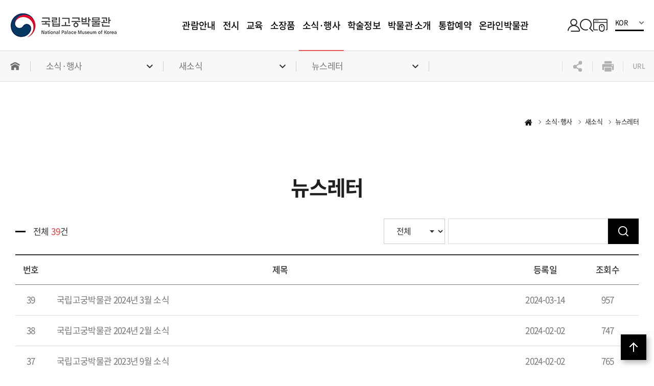

--- FILE ---
content_type: text/html; charset=utf-8
request_url: https://gogung.go.kr/gogung/bbs/BMSR00040/list.do?menuNo=800092
body_size: 67125
content:
<!DOCTYPE html>
<html lang="ko"><head>
	<meta charset="utf-8">
<meta http-equiv="X-UA-Compatible" content="IE=edge">

<meta name="viewport" content="width=device-width, initial-scale=1, minimum-scale=1, maximum-scale=10, user-scalable=yes">
<meta name="title" content="국립고궁박물관">
<meta name="description" content="문화재청 산하, 국립고궁박물관, 소장품, 교육, 경복궁">
<meta name="format-detection" content="telephone=no, address=no, email=no">

<meta property="og:type" content="website">
<meta property="og:site_name" content="국립고궁박물관">
<meta property="og:title" content="국립고궁박물관">
<meta name="og:url" content="https://www.gogung.go.kr/">
<meta property="og:description" content="조선 왕실과 대한제국 황실의 문화와 역사의 이해를 돕는 좋은 동반자, 국립고궁박물관">

<!-- twitter -->
<meta name="twitter:card" content="">
<meta name="twitter:title" content="">
<meta name="twitter:description" content="">
<meta name="twitter:image" content="/resources/gogung/images/common/ogImage.png">

<link rel="shortcut icon" type="image/x-icon" href="/resources/gogung/images/common/favicon.ico">
<link rel="apple-touch-icon" sizes="180x180" href="/resources/gogung/images/common/apple-touch-icon.png">

<link rel="canonical" href="http://gogung.go.kr/gogung/bbs/BMSR00040/list.do?menuNo=800092"><!-- 설정.메타태그 -->
	<title>뉴스레터 | 새소식 | 소식·행사 | gogung</title>
	<link rel="stylesheet" type="text/css" href="/resources/gogung/lib/bootstrap.css">
<link rel="stylesheet" type="text/css" href="/resources/gogung/lib/bootstrap-datepicker.css">
<link rel="stylesheet" type="text/css" href="/resources/gogung/lib/slick.css">
<link rel="stylesheet" type="text/css" href="/resources/gogung/lib/swiper-bundle.css">
<link rel="stylesheet" type="text/css" href="/resources/gogung/lib/fullScreenZoom.css">
<link rel="stylesheet" type="text/css" href="/resources/gogung/lib/daterangepicker.css">
<link rel="stylesheet" type="text/css" href="/resources/gogung/lib/jquery.ez-plus.css">
<link rel="stylesheet" href="/resources/gogung/css/common.css">

<link rel="stylesheet" type="text/css" href="/resources/gogung/css/layout.css">
		<link rel="stylesheet" type="text/css" href="/resources/gogung/css/layout2.css">
	<script src="/resources/gogung/lib/jquery-3.6.0.min.js"></script>
<script src="/resources/gogung/lib/bootstrap.bundle.js"></script>
<script src="/resources/gogung/lib/bootstrap-datepicker.js"></script>
<script src="/resources/gogung/lib/slick.min.js"></script>
<script src="/resources/gogung/lib/swiper-bundle.min.js"></script>
<script src="/resources/gogung/lib/masonry.pkgd.min.js"></script>
<script src="/resources/gogung/lib/e-smart-zoom-jquery.js"></script>
<script src="/resources/gogung/lib/jquery.easeScroll.js"></script>
<!-- <script src="/resources/gogung/lib/jquery.nicescroll.js"></script> -->
<script src="/resources/gogung/lib/jquery.ellipsis.js"></script>
<script src="/resources/gogung/lib/moment.min.js"></script>
<script src="/resources/gogung/lib/daterangepicker.js"></script>
<script src="/resources/gogung/lib/jquery.ez-plus.js"></script>

<script src="/resources/gogung/js/common.js"></script>
<script src="/resources/common/js/miya_validator.js"></script>
<script src="/resources/gogung/js/layout.js"></script>
		<script src="/resources/gogung/js/layout2.js"></script>
	<!-- menuNo 800041, 800042~800049일 때 onlinemuseum 스타일시트 및 스크립트 로드 -->
	<script src="/resources/gogung/js/modal.js"></script>
	<script src="/resources/gogung/js/isotope.js"></script>
	<script>
		var iSecond; //초단위로 환산
		var timerchecker = null;

		window.onload = function() {
			fncClearTime();
			initTimer();
		}

		function fncClearTime() {
			iSecond = 1750;
		}

		initTimer = function() {
			rHour = parseInt(iSecond / 3600);
			rHour = rHour % 60;

			rMinute = parseInt(iSecond / 60);    
			rMinute = rMinute % 60;
			rSecond = iSecond % 60;
			if (iSecond > 0) {
				iSecond--;
				timerchecker = setTimeout("initTimer()", 1000); // 1초 간격으로 체크
			}else {        
				logoutUser();   
			}

		}
		function logoutUser() {
			
		}

	</script>


</head>
<body class="sub ko">
<section id="wrap">
	<div class="accessibility-tab">
	<a href="#content" title="본문 바로가기">본문 바로가기</a>
	<a href="#menu" title="메뉴 바로가기">메뉴 바로가기</a>
</div>
<!-- 웹접근성 헤더 -->
	<!-- .header -->
<header class="header">
	<!-- .logo -->
	<h1 class="logo">
		<a href="/" title="국립고궁박물관 메인으로 이동">
			<img src="/resources/gogung/images/common/main_logo.png" class="pc-logo" alt="국립고궁박물관 National Palace Museum of Korea">
			<img src="/resources/gogung/images/common/main_logo2.png" class="mo-logo" alt="국립고궁박물관 National Palace Museum of Korea">
		</a>
	</h1>
	<!-- // .logo -->

	<!-- .gnb-wrap -->
	<nav class="gnb-wrap" id="menu">
		<div class="menu-top">
			<div class="menu-btn">
				<a href="/gogung/member/login.do?menuNo=800158" class="login" title="LOGIN">LOGIN</a>
					<div class="language">
					<a href="/gogung/main/main.do" title="페이지 이동">KOR</a>
					<div class="wrap">
						<a href="/gogung/main/main.do" title="페이지 이동">KOR</a>
						<a href="/gogungEn/main/main.do" title="페이지 이동">ENG</a>
						<a href="/gogungCn/main/main.do" title="페이지 이동">CHN</a>
						<a href="/gogungJp/main/main.do" title="페이지 이동">JPN</a>
					</div>
				</div>
				<button type="button" class="close" title="메뉴 닫기">
					<span>메뉴 닫기</span>
				</button>
			</div>
			<div class="time-wrap">
				<p class="title">관람시간</p>
				<ul>
					<li>
						<p class="title">주중·주말</p>
						<p class="text">
							<span>10:00 ~ 18:00</span>
							(수·토요일은 10:00~21:00)
							<span class="required">※ 입장 마감은 1시간 전까지</span>
						</p>
					</li>
					<li>
						<p class="title">휴관일</p>
						<p class="text">
							1.1(신정), 1.29(설날), 10.6(추석)<br>
							2025. 7. 8.(화) ~ 2025. 7. 27.(일)<br>
							- 부분휴관(2층) : 2025. 7. 8.(화) ~ 7. 20.(일)<br>
							- 전면휴관 : 2025. 7. 21.(월) ~ 7. 27.(일)
						</p>
					</li>
				</ul>
			</div>
		</div>

		<ul class="menu">
			<li>
					<a href="/gogung/main/contents.do?menuNo=800011" class="" title="관람안내 페이지 이동">관람안내</a>

					<div class="depth2-wrap">

							<div class="gnb-text">
										<p class="title">관람 · 예약</p>
										<p class="text">
											국립고궁박물관의<br>
											다양한 소식을 알려드립니다.
										</p>
									</div>
								<ul class="depth3">
								<li>
										<a href="/gogung/main/contents.do?menuNo=800011" class="" title="관람안내 페이지 이동">
											<span>관람안내</span>
										</a>

										</li>
								<li>
										<a href="/gogung/main/contents.do?menuNo=800031" class="" title="단체예약 페이지 이동">
											<span>단체예약</span>
										</a>

										<ul class="depth4">
												<li>
														<a href="/gogung/main/contents.do?menuNo=800031" class="" title="예약안내 페이지 이동">예약안내</a>
													</li>
												<li>
														<a href="/gogung/pgm/groupReserve/reserveApply.do?menuNo=800160" class="" title="예약신청 페이지 이동">예약신청</a>
													</li>
												</ul>
										</li>
								<li>
										<a href="/gogung/main/contents.do?menuNo=800033" class="" title="시설대관안내/신청 페이지 이동">
											<span>시설대관안내/신청</span>
										</a>

										<ul class="depth4">
												<li>
														<a href="/gogung/main/contents.do?menuNo=800033" class="" title="시설대관안내 페이지 이동">시설대관안내</a>
													</li>
												<li>
														<a href="/gogung/pgm/rentApply/rentApply.do?menuNo=800162" class="" title="시설대관신청 페이지 이동">시설대관신청</a>
													</li>
												</ul>
										</li>
								<li>
										<a href="/gogung/main/contents.do?menuNo=800028" class="" title="도서실 페이지 이동">
											<span>도서실</span>
										</a>

										</li>
								<li>
										<a href="/gogung/main/contents.do?menuNo=800038" class="" title="시설현황 페이지 이동">
											<span>시설현황</span>
										</a>

										<ul class="depth4">
												<li>
														<a href="/gogung/main/contents.do?menuNo=800038" class="" title="편의시설 페이지 이동">편의시설</a>
													</li>
												<li>
														<a href="/gogung/main/contents.do?menuNo=800037" class="" title="뮤지엄숍 페이지 이동">뮤지엄숍</a>
													</li>
												<li>
														<a href="/gogung/main/contents.do?menuNo=800036" class="" title="카페 페이지 이동">카페</a>
													</li>
												</ul>
										</li>
								<li>
										<a href="/gogung/bbs/BMSR00009/list.do?menuNo=800030" class="" title="자주하는질문 페이지 이동">
											<span>자주하는질문</span>
										</a>

										</li>
								<li>
										<a href="/gogung/main/contents.do?menuNo=800170" class="" title="찾아오시는 길 페이지 이동">
											<span>찾아오시는 길</span>
										</a>

										<ul class="depth4">
												<li>
														<a href="/gogung/main/contents.do?menuNo=800170" class="" title="약도 페이지 이동">약도</a>
													</li>
												<li>
														<a href="/gogung/main/contents.do?menuNo=800171" class="" title="다음지도 페이지 이동">다음지도</a>
													</li>
												</ul>
										</li>
								</ul>
						</div>
					</li>
			<li>
					<a href="/gogung/main/contents.do?menuNo=800041" class="" title="전시 페이지 이동">전시</a>

					<div class="depth2-wrap">

							<div class="gnb-text">
										<p class="title">전시</p>
										<p class="text">
											국립고궁박물관의<br>
											다양한 소식을 알려드립니다.
										</p>
									</div>
								<ul class="depth3">
								<li>
										<a href="/gogung/main/contents.do?menuNo=800041" class="" title="상설전시 페이지 이동">
											<span>상설전시</span>
										</a>

										<ul class="depth4">
												<li>
														<a href="/gogung/main/contents.do?menuNo=800041" class="" title="상설전시안내 페이지 이동">상설전시안내</a>
													</li>
												<li>
														<a href="/gogung/main/contents.do?menuNo=800042" class="" title="조선국왕 페이지 이동">조선국왕</a>
													</li>
												<li>
														<a href="/gogung/main/contents.do?menuNo=800044" class="" title="왕실생활 페이지 이동">왕실생활</a>
													</li>
												<li>
														<a href="/gogung/main/contents.do?menuNo=800045" class="" title="대한제국 페이지 이동">대한제국</a>
													</li>
												<li>
														<a href="/gogung/main/contents.do?menuNo=800046" class="" title="어차 페이지 이동">어차</a>
													</li>
												<li>
														<a href="/gogung/main/contents.do?menuNo=800047" class="" title="궁중서화 페이지 이동">궁중서화</a>
													</li>
												<li>
														<a href="/gogung/main/contents.do?menuNo=800048" class="" title="왕실의례 페이지 이동">왕실의례</a>
													</li>
												<li>
														<a href="/gogung/main/contents.do?menuNo=800049" class="" title="과학문화 페이지 이동">과학문화</a>
													</li>
												</ul>
										</li>
								<li>
										<a href="/gogung/bbs/BMSR00002/list.do?menuNo=800040" class="" title="특별전시 페이지 이동">
											<span>특별전시</span>
										</a>

										</li>
								<li>
										<a href="/gogung/bbs/BMSR00019/list.do?menuNo=800069" class="" title="큐레이터 추천 왕실 유물 소개 페이지 이동">
											<span>큐레이터 추천 왕실 유물 소개</span>
										</a>

										</li>
								<li>
										<a href="/gogung/bbs/BMSR00010/list.do?gubunCd=BMSR00010_001&menuNo=800051" class="" title="수어해설영상 페이지 이동">
											<span>수어해설영상</span>
										</a>

										</li>
								<li>
										<a href="/gogung/bbs/BMSR00036/list.do?gubunCd=36_001_CD&menuNo=800198" class="" title="전시영상관 페이지 이동">
											<span>전시영상관</span>
										</a>

										<ul class="depth4">
												<li>
														<a href="/gogung/bbs/BMSR00036/list.do?gubunCd=36_001_CD&menuNo=800198" class="" title="전시 동영상 페이지 이동">전시 동영상</a>
													</li>
												<li>
														<a href="/gogung/bbs/BMSR00036/list.do?gubunCd=36_002_CD&menuNo=800199" class="" title="전시 VR 페이지 이동">전시 VR</a>
													</li>
												<li>
														<a href="/gogung/bbs/BMSR00036/list.do?gubunCd=36_003_CD&menuNo=800200" class="" title="테마 영상 페이지 이동">테마 영상</a>
													</li>
												<li>
														<a href="/gogung/main/contents.do?menuNo=800222" class="" title="조선왕실의 어보(3D) 페이지 이동">조선왕실의 어보(3D)</a>
													</li>
												<li>
														<a href="/gogung/main/contents.do?menuNo=800223" class="" title="인사동출토금속활자(3D) 페이지 이동">인사동출토금속활자(3D)</a>
													</li>
												</ul>
										</li>
								</ul>
						</div>
					</li>
			<li>
					<a href="/gogung/main/contents.do?menuNo=800052" class="" title="교육 페이지 이동">교육</a>

					<div class="depth2-wrap">

							<div class="gnb-text">
										<p class="title">교육</p>
										<p class="text">
											국립고궁박물관의<br>
											다양한 소식을 알려드립니다.
										</p>
									</div>
								<ul class="depth3">
								<li>
										<a href="/gogung/main/contents.do?menuNo=800052" class="" title="고궁배움터 페이지 이동">
											<span>고궁배움터</span>
										</a>

										</li>
								<li>
										<a href="/gogung/main/contents.do?menuNo=800053" class="" title="교육 안내 및 일정 페이지 이동">
											<span>교육 안내 및 일정</span>
										</a>

										</li>
								<li>
										<a href="/gogung/pgm/cultureEventReg/edu/list.do?menuNo=800212" class="" title="교육신청 페이지 이동">
											<span>교육신청</span>
										</a>

										<ul class="depth4">
												<li>
														<a href="/gogung/pgm/cultureEventReg/edu/list.do?menuNo=800212" class="" title="전체 교육 페이지 이동">전체 교육</a>
													</li>
												<li>
														<a href="/gogung/pgm/cultureEventReg/edu/list.do?searchEduDiv=A&menuNo=800057" class="" title="어린이 교육 페이지 이동">어린이 교육</a>
													</li>
												<li>
														<a href="/gogung/pgm/cultureEventReg/edu/list.do?searchEduDiv=D&menuNo=800058" class="" title="가족 교육 페이지 이동">가족 교육</a>
													</li>
												<li>
														<a href="/gogung/pgm/cultureEventReg/edu/list.do?searchEduDiv=H&menuNo=800059" class="" title="학급단체 교육 페이지 이동">학급단체 교육</a>
													</li>
												<li>
														<a href="/gogung/pgm/cultureEventReg/edu/list.do?searchEduDiv=C&menuNo=800060" class="" title="성인 교육 페이지 이동">성인 교육</a>
													</li>
												<li>
														<a href="/gogung/pgm/cultureEventReg/edu/list.do?searchEduDiv=E&menuNo=800061" class="" title="함께나눔 교육 페이지 이동">함께나눔 교육</a>
													</li>
												</ul>
										</li>
								<li>
										<a href="https://www.gogung.go.kr/gogung/josunDynasty/index.do" class="blank-link" target="_blank" title="새창으로 열립니다.">
											<span>교육자료</span>
										</a>

										<ul class="depth4">
												<li>
														<a href="https://www.gogung.go.kr/gogung/josunDynasty/index.do" class="blank-link" target="_blank" title="새창으로 열립니다.">온라인꾸러미</a>
													</li>
												<li>
														<a href="/gogung/bbs/BMSR00090/list.do?menuNo=800062" class="" title="교육영상 페이지 이동">교육영상</a>
													</li>
												<li>
														<a href="/gogung/bbs/BMSR00053/list.do?gubunCd=B53_007&menuNo=800063" class="" title="교육활동지 페이지 이동">교육활동지</a>
													</li>
												<li>
														<a href="/gogung/bbs/BMSR00113/list.do?menuNo=800064" class="" title="기타자료 페이지 이동">기타자료</a>
													</li>
												</ul>
										</li>
								<li>
										<a href="/gogung/mypage/cultureConfirm.do?menuNo=800193" class="blank-link" target="_blank" title="새창으로 열립니다.">
											<span>나의교육 확인/취소</span>
										</a>

										</li>
								</ul>
						</div>
					</li>
			<li>
					<a href="/gogung/pgm/psgudMng/list.do?menuNo=800065" class="" title="소장품 페이지 이동">소장품</a>

					<div class="depth2-wrap">

							<div class="gnb-text">
										<p class="title">소장품</p>
										<p class="text">
											국립고궁박물관의<br>
											다양한 소식을 알려드립니다.
										</p>
									</div>
								<ul class="depth3">
								<li>
										<a href="/gogung/pgm/psgudMng/list.do?menuNo=800065" class="" title="소장품 안내 페이지 이동">
											<span>소장품 안내</span>
										</a>

										</li>
								<li>
										<a href="https://www.gogung.go.kr/onlinemuseum/onlinevr/collection.html#/collection" class="blank-link" target="_blank" title="새창으로 열립니다.">
											<span>소장품 100선</span>
										</a>

										</li>
								<li>
										<a href="/gogung/pgm/psgudMng/appointList.do?gubunCd=PSGUD_006&menuNo=800067" class="" title="지정문화유산 페이지 이동">
											<span>지정문화유산</span>
										</a>

										</li>
								<li>
										<a href="/gogung/pgm/cultureHeritage/list.do?menuNo=800068" class="" title="조선왕조기록문화유산 페이지 이동">
											<span>조선왕조기록문화유산</span>
										</a>

										</li>
								<li>
										<a href="/gogung/pgm/psgudMng/bookillust.do?gubunCd=PSGUD_004&menuNo=800070" class="" title="왕실문화도감 일러스트 페이지 이동">
											<span>왕실문화도감 일러스트</span>
										</a>

										</li>
								<li>
										<a href="/gogung/bbs/BMSR00129/list.do?menuNo=800224" class="" title="소장품 이야기 페이지 이동">
											<span>소장품 이야기</span>
										</a>

										<ul class="depth4">
												<li>
														<a href="/gogung/bbs/BMSR00129/list.do?menuNo=800224" class="" title="수장고 속 왕실 유물 이야기 페이지 이동">수장고 속 왕실 유물 이야기</a>
													</li>
												<li>
														<a href="/gogung/bbs/BMSR00021/list.do?menuNo=800076" class="" title="왕실유물 보존처리 이야기 페이지 이동">왕실유물 보존처리 이야기</a>
													</li>
												</ul>
										</li>
								<li>
										<a href="/gogung/main/contents.do?menuNo=800077" class="" title="소장품 사진/열람/복제 페이지 이동">
											<span>소장품 사진/열람/복제</span>
										</a>

										<ul class="depth4">
												<li>
														<a href="/gogung/main/contents.do?menuNo=800077" class="" title="소장품 사진(3D 데이터) 이용 안내 페이지 이동">소장품 사진(3D 데이터) 이용 안내</a>
													</li>
												<li>
														<a href="/gogung/main/contents.do?menuNo=800078" class="" title="소장품 열람/복제 안내 페이지 이동">소장품 열람/복제 안내</a>
													</li>
												</ul>
										</li>
								<li>
										<a href="/gogung/main/contents.do?menuNo=800079" class="" title="국가유산기증/기탁/매도 페이지 이동">
											<span>국가유산기증/기탁/매도</span>
										</a>

										<ul class="depth4">
												<li>
														<a href="/gogung/main/contents.do?menuNo=800079" class="" title="기증/기탁안내 페이지 이동">기증/기탁안내</a>
													</li>
												<li>
														<a href="/gogung/main/contents.do?menuNo=800156" class="" title="한석홍기증사진 페이지 이동">한석홍기증사진</a>
													</li>
												<li>
														<a href="/gogung/main/contents.do?menuNo=800081" class="" title="유물 매도안내 페이지 이동">유물 매도안내</a>
													</li>
												</ul>
										</li>
								</ul>
						</div>
					</li>
			<li>
					<a href="/gogung/bbs/BMSR00022/list.do?gubunCd=B22_001&menuNo=800088" class="current" title="소식·행사 페이지 이동">소식·행사</a>

					<div class="depth2-wrap">

							<div class="gnb-text">
										<p class="title">소식·행사</p>
										<p class="text">
											국립고궁박물관의<br>
											다양한 소식을 알려드립니다.
										</p>
									</div>
								<ul class="depth3">
								<li>
										<a href="/gogung/bbs/BMSR00022/list.do?gubunCd=B22_001&menuNo=800088" class="current" title="새소식 페이지 이동">
											<span>새소식</span>
										</a>

										<ul class="depth4">
												<li>
														<a href="/gogung/bbs/BMSR00022/list.do?gubunCd=B22_001&menuNo=800088" class="" title="공지사항 페이지 이동">공지사항</a>
													</li>
												<li>
														<a href="/gogung/bbs/BMSR00022/list.do?gubunCd=B22_002&menuNo=800089" class="" title="보도자료 페이지 이동">보도자료</a>
													</li>
												<li>
														<a href="/gogung/bbs/BMSR00022/list.do?gubunCd=B22_003&menuNo=800090" class="" title="채용공고 페이지 이동">채용공고</a>
													</li>
												<li>
														<a href="/gogung/bbs/BMSR00022/list.do?gubunCd=B22_004&menuNo=800091" class="" title="입찰공고 페이지 이동">입찰공고</a>
													</li>
												<li>
														<a href="/gogung/bbs/BMSR00040/list.do?menuNo=800092" class="current" title="뉴스레터 페이지 이동">뉴스레터</a>
													</li>
												</ul>
										</li>
								<li>
										<a href="/gogung/pgm/cultureEventReg/cult/list.do?menuNo=800083" class="" title="행사안내 페이지 이동">
											<span>행사안내</span>
										</a>

										</li>
								<li>
										<a href="https://www.epeople.go.kr/" class="blank-link" target="_blank" title="새창으로 열립니다.">
											<span>전자민원</span>
										</a>

										</li>
								<li>
										<a href="/gogung/main/contents.do?menuNo=800093" class="" title="정보공개 페이지 이동">
											<span>정보공개</span>
										</a>

										<ul class="depth4">
												<li>
														<a href="/gogung/main/contents.do?menuNo=800093" class="" title="정보공개제도 안내 페이지 이동">정보공개제도 안내</a>
													</li>
												<li>
														<a href="/gogung/bbs/BMSR00054/list.do?menuNo=800094" class="" title="사전정보공표 목록 페이지 이동">사전정보공표 목록</a>
													</li>
												<li>
														<a href="/gogung/bbs/BMSR00033/list.do?menuNo=800095" class="" title="정보목록 페이지 이동">정보목록</a>
													</li>
												<li>
														<a href="https://www.open.go.kr/com/main/mainView.do" class="blank-link" target="_blank" title="새창으로 열립니다.">정보공개청구(신청)</a>
													</li>
												<li>
														<a href="/gogung/main/contents.do?menuNo=800153" class="" title="공공데이터 개방 페이지 이동">공공데이터 개방</a>
													</li>
												</ul>
										</li>
								<li>
										<a href="/gogung/bbs/BMSR00034/list.do?gubunCd=B34_001&menuNo=800099" class="" title="행정정보 페이지 이동">
											<span>행정정보</span>
										</a>

										<ul class="depth4">
												<li>
														<a href="/gogung/bbs/BMSR00034/list.do?gubunCd=B34_001&menuNo=800099" class="" title="법령 페이지 이동">법령</a>
													</li>
												<li>
														<a href="/gogung/bbs/BMSR00034/list.do?gubunCd=B34_002&menuNo=800100" class="" title="기관장 업무 추진비 페이지 이동">기관장 업무 추진비</a>
													</li>
												<li>
														<a href="/gogung/bbs/BMSR00034/list.do?gubunCd=B34_003&menuNo=800101" class="" title="계약현황 페이지 이동">계약현황</a>
													</li>
												</ul>
										</li>
								</ul>
						</div>
					</li>
			<li>
					<a href="/gogung/bbs/BMSR00053/list.do?gubunCd=B53_001&menuNo=800107" class="" title="학술정보 페이지 이동">학술정보</a>

					<div class="depth2-wrap">

							<div class="gnb-text">
										<p class="title">학술정보</p>
										<p class="text">
											국립고궁박물관의<br>
											다양한 소식을 알려드립니다.
										</p>
									</div>
								<ul class="depth3">
								<li>
										<a href="/gogung/bbs/BMSR00053/list.do?gubunCd=B53_001&menuNo=800107" class="" title="도록 페이지 이동">
											<span>도록</span>
										</a>

										<ul class="depth4">
												<li>
														<a href="/gogung/bbs/BMSR00053/list.do?gubunCd=B53_001&menuNo=800107" class="" title="소장품도록 페이지 이동">소장품도록</a>
													</li>
												<li>
														<a href="/gogung/bbs/BMSR00053/list.do?gubunCd=B53_005&menuNo=800108" class="" title="특별전시도록 페이지 이동">특별전시도록</a>
													</li>
												<li>
														<a href="/gogung/bbs/BMSR00053/list.do?gubunCd=B53_006&menuNo=800109" class="" title="상설전시도록 페이지 이동">상설전시도록</a>
													</li>
												</ul>
										</li>
								<li>
										<a href="/gogung/bbs/BMSR00053/list.do?gubunCd=B53_002&menuNo=800110" class="" title="조사연구서 페이지 이동">
											<span>조사연구서</span>
										</a>

										<ul class="depth4">
												<li>
														<a href="/gogung/bbs/BMSR00053/list.do?gubunCd=B53_002&menuNo=800110" class="" title="고문헌국역총서 페이지 이동">고문헌국역총서</a>
													</li>
												<li>
														<a href="/gogung/bbs/BMSR00053/list.do?gubunCd=B53_003&menuNo=800111" class="" title="왕실문화도감 페이지 이동">왕실문화도감</a>
													</li>
												<li>
														<a href="/gogung/bbs/BMSR00053/list.do?gubunCd=B53_013&menuNo=800213" class="" title="왕실유물연구총서 페이지 이동">왕실유물연구총서</a>
													</li>
												<li>
														<a href="/gogung/bbs/BMSR00053/list.do?gubunCd=B53_004&menuNo=800112" class="" title="왕실문화기획총서 페이지 이동">왕실문화기획총서</a>
													</li>
												<li>
														<a href="/gogung/bbs/BMSR00053/list.do?gubunCd=B53_009&menuNo=800113" class="" title="왕실문화유산 보존연구 페이지 이동">왕실문화유산 보존연구</a>
													</li>
												</ul>
										</li>
								<li>
										<a href="/gogung/bbs/BMSR00053/list.do?gubunCd=B53_011&menuNo=800114" class="" title="학술지 페이지 이동">
											<span>학술지</span>
										</a>

										<ul class="depth4">
												<li>
														<a href="/gogung/bbs/BMSR00053/list.do?gubunCd=B53_011&menuNo=800114" class="" title="고궁문화 페이지 이동">고궁문화</a>
													</li>
												</ul>
										</li>
								<li>
										<a href="/gogung/bbs/BMSR00053/list.do?gubunCd=B53_010&menuNo=800105" class="" title="학술 세미나 자료 페이지 이동">
											<span>학술 세미나 자료</span>
										</a>

										</li>
								</ul>
						</div>
					</li>
			<li>
					<a href="/gogung/main/contents.do?menuNo=800074" class="" title="박물관 소개 페이지 이동">박물관 소개</a>

					<div class="depth2-wrap">

							<div class="gnb-text">
										<p class="title">박물관소개</p>
										<p class="text">
											국립고궁박물관의<br>
											다양한 소식을 알려드립니다.
										</p>
									</div>
								<ul class="depth3">
								<li>
										<a href="/gogung/main/contents.do?menuNo=800074" class="" title="인사말 페이지 이동">
											<span>인사말</span>
										</a>

										</li>
								<li>
										<a href="/gogung/main/contents.do?menuNo=800221" class="" title="설립목적과 비전 페이지 이동">
											<span>설립목적과 비전</span>
										</a>

										</li>
								<li>
										<a href="/gogung/main/contents.do?menuNo=800115" class="" title="역대관장 페이지 이동">
											<span>역대관장</span>
										</a>

										</li>
								<li>
										<a href="/gogung/main/contents.do?menuNo=800116" class="" title="연혁 페이지 이동">
											<span>연혁</span>
										</a>

										</li>
								<li>
										<a href="/gogung/bbs/BMSR00053/list.do?gubunCd=B53_008&menuNo=800117" class="" title="연보 페이지 이동">
											<span>연보</span>
										</a>

										</li>
								<li>
										<a href="/gogung/pgm/orgnz/list.do?menuNo=800118" class="" title="조직 및 업무 페이지 이동">
											<span>조직 및 업무</span>
										</a>

										</li>
								</ul>
						</div>
					</li>
			<li>
					<a href="/gogung/pgm/groupReserve/reserveApply.do?menuNo=800160" class="" title="통합예약 페이지 이동">통합예약</a>

					<div class="depth2-wrap">

							<div class="gnb-text">
										<p class="title">통합예약</p>
										<p class="text">
											국립고궁박물관의<br>
											다양한 소식을 알려드립니다.
										</p>
									</div>
								<ul class="depth3">
								<li>
										<a href="/gogung/pgm/groupReserve/reserveApply.do?menuNo=800160" class="" title="단체관람신청 페이지 이동">
											<span>단체관람신청</span>
										</a>

										</li>
								<li>
										<a href="/gogung/pgm/cultureEventReg/edu/list.do?searchEduDiv=A&menuNo=800057" class="" title="교육신청 페이지 이동">
											<span>교육신청</span>
										</a>

										</li>
								<li>
										<a href="/gogung/pgm/cultureEventReg/cult/list.do?menuNo=800164" class="" title="행사신청 페이지 이동">
											<span>행사신청</span>
										</a>

										</li>
								<li>
										<a href="/gogung/pgm/photoPub/addView.do?menuNo=800163" class="" title="소장품 사진 신청 페이지 이동">
											<span>소장품 사진 신청</span>
										</a>

										</li>
								<li>
										<a href="/gogung/pgm/photoRead/addView.do?menuNo=800226" class="" title="소장품 열람 사전 허가신청 페이지 이동">
											<span>소장품 열람 사전 허가신청</span>
										</a>

										</li>
								<li>
										<a href="/gogung/pgm/rentApply/rentApply.do?menuNo=800162" class="" title="대관신청 페이지 이동">
											<span>대관신청</span>
										</a>

										</li>
								<li>
										<a href="/gogung/mypage/groupReserveConfirm.do?menuNo=800190" class="" title="예약 조회 및 취소 페이지 이동">
											<span>예약 조회 및 취소</span>
										</a>

										</li>
								</ul>
						</div>
					</li>
			<li>
					<a href="https://online.gogung.go.kr/onlinemuseum/main/main.do" class="" target="_blank" title="새창으로 열립니다.">온라인박물관</a>

					</li>
			</ul>

		<script>
			var linkChange = document.querySelector('.depth2-wrap .depth3 > li > a[title="나의교육 확인/취소 페이지 이동"]');

			if( linkChange != null ){
				linkChange.setAttribute('href', '/gogung/mypage/groupReserveConfirm.do?menuNo=800190');
			}
		</script>
	</nav>
	<!-- // .gnb-wrap -->



<!DOCTYPE html>
<html>
<head>
    <script>
        var anyidAdaptor = anyidAdaptor || {};
        
        
        
        
        
        

        /*이용기관 수정 영역 Start*/
        anyidAdaptor.orgLogin = function(data){
        	 //정부 통합인증SDK_연계가이드 4.4.1.3 이용기관 로그인(토글 off) 참조
            //제공되는 라이브러리 메소드로 인증데이터 decrypt 이후 자체 로그인 로직 개발
            const params = new URLSearchParams(location.search);
            var obj ={
                ssob : data.ssob
                , tag : params.get("tx")
            }
            
            $("#ssob").val(data.ssob);
            $("#tag").val(params.get("tx"));
            document.getElementById('request').submit();
            
        }
        /*이용기관 수정 영역 End*/
        
        
        /*이용기관 문구수정 영역 Start*/
        anyidAdaptor.JoinConfirm = function(portalJoinUri, memberData){
            if(!confirm('Any-ID 사용자등록 하시겠습니까?')) {
                anyidAdaptor.orgLogin();
                return;
            }else{
                anyidAdaptor.receiveAnyIdJoin(portalJoinUri, memberData);
            }
        }
        /*이용기관 문구수정 영역 End*/
        
        
        

        anyidAdaptor.portalJoinUri = "null";
        anyidAdaptor.certData = null;
        anyidAdaptor.ssoByPass = "1";
        anyidAdaptor.niRegYn = "null";
        anyidAdaptor.agencyContextPath = "";
        
        
        anyidAdaptor.success = function(data){
            if(anyidAdaptor.ssoByPass != 0 || !data.useSso) {
                anyidAdaptor.orgLogin(data);
            } else {
                anyidAdaptor.certData = data;
                anyidAdaptor.userCheck();
            }  
        }
        
        anyidAdaptor.userCheck = function(){
            var xhr = new XMLHttpRequest();
            xhr.open("POST", anyidAdaptor.agencyContextPath + "/oidc/userCheck", true);
            xhr.setRequestHeader("Content-Type", "application/x-www-form-urlencoded");

            xhr.onreadystatechange = function() {
                if (xhr.readyState === 4 && xhr.status === 200) {
                    var response = JSON.parse(xhr.responseText);
                    if (response.success) {
                        anyidAdaptor.ssoLogin();
                    } else {
                        setTimeout(function() {
                            anyidAdaptor.receiveAnyIdJoin(response.uri, response.data);
                        }, 100);  
                    }
                }
            };

            let jsonObject = new Object();
            jsonObject.txId = anyidAdaptor.certData.txId;
            jsonObject.ssob = anyidAdaptor.certData.ssob;
            jsonObject.userSeCd = anyidAdaptor.certData.userSeCd;
            
            let jsonStr = JSON.stringify(jsonObject);
            let encodedString = btoa(jsonStr);
            
            var data = "data=" + encodedString + "&txId=" + anyidAdaptor.certData.txId;
            xhr.send(data);
            
        }

        //anyid가입
        anyidAdaptor.receiveAnyIdJoin = function(portalJoinUri, memberData){
        
            var url = portalJoinUri+encodeURIComponent(memberData);
            anyidAdaptor.popup(url,"openAnyIdRegistUserIdv",700,740);

            window.addEventListener("message", function(event) {
                var result;
                try {
                    result = JSON.parse(event.data);
                } catch (error) {
                    console.error("Received message is not valid JSON:", error);
                    return;
                }
                
                if(!result.funcName || (result.funcName !== "trmsAgreComplete" && result.funcName !== "registUserComplete")) {
                    return;
                }
                if(result.status === "success") {
                    if(result.trmsAgreYn == "Y"){
                        anyidAdaptor.ssoLogin();
                    }else{
                        anyidAdaptor.orgLogin();
                    }
                }else{
                    
                    anyidAdaptor.orgLogin();
                }

            }, false);
        }

        // 팝업 호출
        anyidAdaptor.popup = function(url, name, width, height){
            let left = (screen.width) ? (screen.width-width)/2 : 0;
            let top = (screen.height) ? (screen.height-height)/2 : 0;
            let popup=window.open(url, name ,"resizable=yes,toolbar=no,scrollbars=yes,location=no,top="+top+"px,left="+left+"px,width="+width+"px,height="+height+"px");
            if(popup){
                popup.focus();
            }
        }

        anyidAdaptor.ssoLogin = function(){
            let jsonObject = new Object();
            jsonObject.txId = anyidAdaptor.certData.txId;
            jsonObject.ssob = anyidAdaptor.certData.ssob;
            jsonObject.userSeCd = anyidAdaptor.certData.userSeCd;
            let jsonStr = JSON.stringify(jsonObject);
            let encodedString = btoa(jsonStr);
            var baseUrl = window.location.origin + anyidAdaptor.agencyContextPath + "/oidc/ssoLogin";
            var urlWithParams = baseUrl + "?data=" + encodedString;
            window.location.href = urlWithParams;
            
        }
        
        anyidAdaptor.ssoLoginPageSub = function(baseUrl, endPoint, acrValues, siteCd){
            var subUrl = "";
            
            if (endPoint && endPoint.trim() !== "") {
                subUrl = "?endPoint=" + encodeURIComponent(endPoint);
            }
            
            if (!acrValues && acrValues.trim() == "") {
                acrValues = "3" 
            }
            
            if (acrValues && acrValues.trim() !== "") {
                if(subUrl == ""){
                    subUrl = "?";
                }else{
                    subUrl = subUrl + "&";
                }
                subUrl = subUrl + "acrValues=" + acrValues;
            }
            subUrl = subUrl + "&siteCd=" + siteCd;
            
            window.location.replace(baseUrl+subUrl);
        }
        
        /**/
        anyidAdaptor.ssoLogout = function(endPoint) {
            endPoint = typeof endPoint !== 'undefined' ? endPoint : "/";
            var baseUrl = window.location.origin + anyidAdaptor.agencyContextPath + "/oidc/ssoLogout";
            baseUrl = baseUrl + "?endPoint=" + encodeURIComponent(endPoint);
            window.location.replace(baseUrl);
        }
        /**/
        anyidAdaptor.reAuthLevel = function(endPoint, acrValues){
            endPoint = typeof endPoint !== 'undefined' ? endPoint : "/";
            var baseUrl = window.location.origin + anyidAdaptor.agencyContextPath + "/oidc/reAuthLevel";
            anyidAdaptor.ssoLoginPageSub(baseUrl, endPoint, acrValues)

        }
        /**/
        anyidAdaptor.ssoLoginPage = function(endPoint, acrValues, siteCd){
            endPoint = typeof endPoint !== 'undefined' ? endPoint : "/";
            var baseUrl = window.location.origin + anyidAdaptor.agencyContextPath + "/oidc/auth";
            anyidAdaptor.ssoLoginPageSub(baseUrl, endPoint, acrValues, siteCd)
        }
        
        /**/
        anyidAdaptor.ssoSvcToSvc = function(url, endPoint){
            var baseUrl = url + "/oidc/svcToSvc?endPoint=" + encodeURIComponent(endPoint);;
            window.open(baseUrl, "_blank");
        }


    </script>
</head>
<body>
	<form id="request" method="post" action="/gogung/member/doAnyidLogin.do">
		<input type="hidden" name="ssob" id="ssob" value=""	/>
		<input type="hidden" name="tag" id="tag" value=""	/>
	</form>
</body>
</html>
<!-- .header-btn -->
	<div class="header-btn">
		<!-- 			<a href="/gogung/member/login.do?menuNo=800158" class="login" title="로그인하기">로그인</a> -->
			<a href="javascript:anyidAdaptor.ssoLoginPage('','2', 'gogung')" class="login" title="로그인하기">로그인</a>
			<!-- <button type="button" class="reservation" data-toggle="modal" data-target="#reserveModal" title="예약 하기">예약하기</button> -->
		<button type="button" class="search" title="검색창열기">검색창 열기</button>
		<button type="button" class="gnb-btn" title="메뉴 열기">메뉴 열기</button>
		<a href="/gogung/pgm/groupReserve/reserveApply.do?menuNo=800160" class="combine" title="통합예약">통합예약</a>
		<div class="language">
			<a href="/gogung/main/main.do" title="페이지 이동">KOR</a>
			<div class="wrap">
				<a href="/gogung/main/main.do" title="페이지 이동">KOR</a>
				<a href="/gogungEn/main/main.do" title="페이지 이동">ENG</a>
				<a href="/gogungCn/main/main.do" title="페이지 이동">CHN</a>
				<a href="/gogungJp/main/main.do" title="페이지 이동">JPN</a>
			</div>
		</div>

		<form class="search-wrap" action="/gogung/main/contents.do" method="post">
			<input type="hidden" name="menuNo" value="800167">
			<div class="inner">
				<label for="id-word" class="sr-only">검색어</label>
				<input type="text" name="query" placeholder="검색어를 입력하세요." id="id-word">
				<button type="submit" class="search-btn" title="검색">검색</button>
				<button type="button" class="close-btn" title="검색창 닫기">검색창 닫기</button>
			</div>
		</form>
	</div>
	<!-- // .header-btn -->
</header>
<!-- // .header -->

<!-- 이달의 일정 팝업 -->
<!-- <div class="modal modal-reserve fade" id="reserveModal" aria-hidden="true">
	<div class="modal-dialog">
		<div class="modal-content">
			<div class="modal-header">
				<h5 class="modal-title">이달의 일정</h5>
                <button type="button" class="btn-close" data-dismiss="modal" title="닫기"></button>
			</div>
			<div class="modal-body">
				<p class="date">
					<span class="year"></span>년
					<span class="month"></span>월
				</p>
				<div class="cal-top">
					<div class="datepicker-wrap">
						<label for="id-year" class="sr-only">년도 선택</label>
						<select class="select year" id="id-year">
							<option value="2022">2022년</option>
							<option value="2023">2023년</option>
							<option value="2024">2024년</option>
						</select>
						<label for="id-month" class="sr-only">월 선택</label>
						<select class="select month" id="id-month">
							<option value="12">12월</option>
							<option value="11">11월</option>
							<option value="10">10월</option>
							<option value="09">9월</option>
							<option value="08">8월</option>
							<option value="07">7월</option>
							<option value="06">6월</option>
							<option value="05">5월</option>
							<option value="04">4월</option>
							<option value="03">3월</option>
							<option value="02">2월</option>
							<option value="01">1월</option>
						</select>
						<button type="button" class="btn-select">선택</button>
					</div>
					<ul class="mark">
						<li class="festival">행사</li>
						<li class="child">어린이</li>
						<li class="family">가족</li>
						<li class="group">학급단체</li>
						<li class="adult">성인</li>
						<li class="divide">함께나눔</li>
						<li class="special">특별전</li>
						<li class="vacation">방학</li>
						<li class="online">온라인</li>
					</ul>

					<div id="schedule" class="schedule"></div>
				</div>
			</div>
		</div>
	</div>
</div> -->

<script>
	$(function() {
		$('#schedule').datepicker({
			showOnFocus: false,
			weekStart : 0 ,
			language : "ko",
			disabled: true
		});

		var $schedule_year = $('.modal-reserve .date .year'),
			$schedule_month = $('.modal-reserve .date .month'),
			$schedule_table = $('.modal-reserve .schedule table');

		var now = new Date(),
			year = now.getFullYear(),
		 	month = now.getMonth() + 1;

		$schedule_year.text(year);
		$schedule_month.text(month);

		function schedule(target, value){
			target.find('tbody .day').each(function(){
				var day = $(this).text(),
					this_day = $(this),
					this_date = $(this).data().current;

				$(this).text('');
				$(this).not('.new').not('.old').append('<span class="num">' + day + '</span>');

				target.find('tbody td').on('click', function(e){
			        e.stopPropagation();
			        $(this).attr("href","javascript:void(0)");
				});

				$.each(value, function(){
					var subject = $(this).prop('subject'),
						category = $(this).prop('category'),
						href = $(this).prop('href'),
						date = $(this).prop('date'),
						content = `<div class="schedule"><a href="${href}" class="${category}" target="_blank" title="새창열림"><span class="subject">${subject}</span></a>`;

					if( this_date == date && !this_day.hasClass('new') && !this_day.hasClass('old') ){
						this_day.append( content );
					}
				});
			});
		}

		var calendarItem;
		$.ajax({
			type : 'GET',
			url : '/resources/gogung/js/reserveCalendar.json',
			dataType : 'json',
			success : function(result){
				calendarItem = result.item;
				schedule( $schedule_table, calendarItem );
			},
			error:function(request,status,error){
				console.log("code:"+request.status+"\n"+"message:"+request.responseText+"\n"+"error:"+error);
			}
		});

		var $selectBtn = $('.modal-reserve .btn-select');

		$selectBtn.on('click', function(){
			var select_year = $(this).siblings('.select.year').val(),
				select_month = $(this).siblings('.select.month').val();

			$schedule_year.text(select_year);
			$schedule_month.text(select_month);
			$('#schedule').datepicker('setDate', select_year +'-'+ select_month +'-01');

			$.ajax({
				type : 'GET',
				url : '/resources/gogung/js/reserveCalendar.json',
				dataType : 'json',
				success : function(result){
					calendarItem = result.item;
					schedule( $schedule_table, calendarItem );
				},
				error:function(request,status,error){
					console.log("code:"+request.status+"\n"+"message:"+request.responseText+"\n"+"error:"+error);
				}
			});
			return false;

		});

	});

	</script><!-- location -->
<div class="sub-navi">
	<div class="layout">
		<ul class="navi-list">
			<li class="home">
				<a href="/" class="home" title="home으로 이동">home</a>
			</li>
			
			<li>
					<a href="#" title="소식·행사 페이지 이동">소식·행사</a>
								<ul class="list">
									<li>
												<a href="/gogung/main/contents.do?menuNo=800011" title='관람안내 페이지 이동'>관람안내</a>
											</li>
										<li>
												<a href="/gogung/main/contents.do?menuNo=800041" title='전시 페이지 이동'>전시</a>
											</li>
										<li>
												<a href="/gogung/main/contents.do?menuNo=800052" title='교육 페이지 이동'>교육</a>
											</li>
										<li>
												<a href="/gogung/pgm/psgudMng/list.do?menuNo=800065" title='소장품 페이지 이동'>소장품</a>
											</li>
										<li>
												<a href="/gogung/bbs/BMSR00022/list.do?gubunCd=B22_001&menuNo=800088" title='소식·행사 페이지 이동'>소식·행사</a>
											</li>
										<li>
												<a href="/gogung/bbs/BMSR00053/list.do?gubunCd=B53_001&menuNo=800107" title='학술정보 페이지 이동'>학술정보</a>
											</li>
										<li>
												<a href="/gogung/main/contents.do?menuNo=800074" title='박물관 소개 페이지 이동'>박물관 소개</a>
											</li>
										<li>
												<a href="/gogung/pgm/groupReserve/reserveApply.do?menuNo=800160" title='통합예약 페이지 이동'>통합예약</a>
											</li>
										<li>
												<a href="https://online.gogung.go.kr/onlinemuseum/main/main.do" target='_blank' title='새창으로 열립니다.'>온라인박물관</a>
											</li>
										</ul>
						</li>
			<li>
					<a href="#" title="새소식 페이지 이동">새소식</a>
					<ul class="list">
						<li>
								<a href="/gogung/bbs/BMSR00022/list.do?gubunCd=B22_001&menuNo=800088" title='새소식 페이지 이동'>새소식</a>
							</li>
						<li>
								<a href="/gogung/pgm/cultureEventReg/cult/list.do?menuNo=800083" title='행사안내 페이지 이동'>행사안내</a>
							</li>
						<li>
								<a href="https://www.epeople.go.kr/" target='_blank' title='새창으로 열립니다.' class='blankLink'>전자민원</a>
							</li>
						<li>
								<a href="/gogung/main/contents.do?menuNo=800093" title='정보공개 페이지 이동'>정보공개</a>
							</li>
						<li>
								<a href="/gogung/bbs/BMSR00034/list.do?gubunCd=B34_001&menuNo=800099" title='행정정보 페이지 이동'>행정정보</a>
							</li>
						</ul>
				</li>
			<li>
					<a href="#" title="뉴스레터 페이지 이동">뉴스레터</a>
					<ul class="list">
						<li>
								<a href="/gogung/bbs/BMSR00022/list.do?gubunCd=B22_001&menuNo=800088" title='공지사항 페이지 이동'>공지사항</a>
							</li>
						<li>
								<a href="/gogung/bbs/BMSR00022/list.do?gubunCd=B22_002&menuNo=800089" title='보도자료 페이지 이동'>보도자료</a>
							</li>
						<li>
								<a href="/gogung/bbs/BMSR00022/list.do?gubunCd=B22_003&menuNo=800090" title='채용공고 페이지 이동'>채용공고</a>
							</li>
						<li>
								<a href="/gogung/bbs/BMSR00022/list.do?gubunCd=B22_004&menuNo=800091" title='입찰공고 페이지 이동'>입찰공고</a>
							</li>
						<li>
								<a href="/gogung/bbs/BMSR00040/list.do?menuNo=800092" title='뉴스레터 페이지 이동'>뉴스레터</a>
							</li>
						</ul>
				</li>
			</ul>
		<div class="navi-btns">
			<div class="share-wrap">
				<button type="button" class="share" title="공유하기 열기">공유하기 열기</button>
				<div class="share-list">
					<a href="#" class="facebook" onclick="shareFacebook()" title="페이스북 새창열림" target="_blank">페이스북 새창열림</a>
					<a href="#" class="twitter" onclick="shareTwitter()" title="트위터 새창열림" target="_blank">트위터 새창열림</a>
					<a href="https://www.instagram.com/gogungmuseum/" class="insta" title="인스타그램 새창열림" target="_blank">인스타그램 새창열림</a>
					<a href="https://www.youtube.com/channel/UCUiGN-UunAlsdwDIxj6fNAw" class="youtube" title="유투브 새창열림" target="_blank">유투브 새창열림</a>
					<a href="#" class="blog" onclick="shareNaverBlog()" title="블로그 새창열림" target="_blank">블로그 새창열림</a>
				</div>
				
				<script>
					var sendTitle = '고궁박물관',
						sendText = '고궁박물관',
						sendUrl = window.location.href,
						sharePopSize = 'width=600, height=400';
					
					// sns share - twitter
					function shareTwitter() {
						var sendText = '고궁박물관';
						window.open('https://twitter.com/intent/tweet?text=' + sendText + '&url=' + sendUrl, 'target=_blank', sharePopSize);
						return false;
					}
					
					// sns share - facebook
					function shareFacebook() {
					    window.open('http://www.facebook.com/sharer/sharer.php?u=' + sendUrl, 'target=_blank', sharePopSize);
					    return false;
					}
					
					// sns share - blog
					function shareNaverBlog() {
						window.open('http://blog.naver.com/openapi/share?title=' + sendTitle + '&url=' + shareUrl, 'target=_blank', sharePopSize);
						return false;
					}
				</script>
			</div>
			<button type="button" class="print" title="현재페이지 인쇄하기">현재페이지 인쇄하기</button>
			<button type="button" class="copy kor" title="현재 주소 복사하기">URL</button>
		</div>
	</div>
</div>
<!-- // location --><div class="subpage layout" id="content">
		<div class="page-location">
			<span class="home">홈</span>
			<span>소식·행사</span>
			<span>새소식</span>
			<span>뉴스레터</span>
			</div>
		<h3 class="subpage-title">뉴스레터</h3>
			<!-- menuNo 800042~800049일 때 전시실 네비게이션 스와이퍼 표시 -->
		<!--
		================================================================
		========================== 사이트 컨텐츠.시작 =========================
		================================================================
		-->
		






<div class="board-item">
	<p class="count">
		전체 <b>39</b>건
	</p>
	<form class="board-search" name="listFrm" id="listFrm" method="get" action="./list.do">
		<input type="hidden" name="menuNo" value="800092">
		<input type="hidden" name="pageIndex" id="pageIndex" value="1">
		<input type="hidden" name="dateType" id="dateType" value="">
		<input type="hidden" name="gubunCd" id="gubunCd" value="">
		
		
		<select name="searchCondition" title="검색 구분">
			<option value="">전체</option>
				<option value="1"  >제목</option>
				<option value="2"  >내용</option>
		</select>
		<input type="text" name="searchKeyword"  value="" title="검색어 입력">
		<button type="submit" title="검색하기">검색하기</button>
	</form>
</div>

<table class="board-list">
	<caption>번호,제목,등록일,조회수 제공 표</caption>
	<colgroup>
		<col class="w-5p">
		<col>
		<col class="w-10p">
		<col class="w-10p">
	</colgroup>
	<thead>
		<tr>
			<th scope="col">번호</th>
			<th scope="col">제목</th>
			<th scope="col">등록일</th>
			<th scope="col">조회수</th>
		</tr>
	</thead>
	<tbody>
		
		
			<tr>
				<td>39</td>
				<td class="ellipsis">
					<a href="view.do?boardId=6466&menuNo=800092&pageIndex=1&searchCondition=&searchKeyword=" title="페이지 이동">국립고궁박물관 2024년 3월 소식</a>
				</td>
				<td>2024-03-14</td>
				<td>957</td>
			</tr>
		
		
			<tr>
				<td>38</td>
				<td class="ellipsis">
					<a href="view.do?boardId=6340&menuNo=800092&pageIndex=1&searchCondition=&searchKeyword=" title="페이지 이동">국립고궁박물관 2024년 2월 소식</a>
				</td>
				<td>2024-02-02</td>
				<td>747</td>
			</tr>
		
		
			<tr>
				<td>37</td>
				<td class="ellipsis">
					<a href="view.do?boardId=6339&menuNo=800092&pageIndex=1&searchCondition=&searchKeyword=" title="페이지 이동">국립고궁박물관 2023년 9월 소식</a>
				</td>
				<td>2024-02-02</td>
				<td>765</td>
			</tr>
		
		
			<tr>
				<td>36</td>
				<td class="ellipsis">
					<a href="view.do?boardId=5765&menuNo=800092&pageIndex=1&searchCondition=&searchKeyword=" title="페이지 이동">국립고궁박물관 2023년 8월 소식</a>
				</td>
				<td>2023-08-16</td>
				<td>886</td>
			</tr>
		
		
			<tr>
				<td>35</td>
				<td class="ellipsis">
					<a href="view.do?boardId=5738&menuNo=800092&pageIndex=1&searchCondition=&searchKeyword=" title="페이지 이동">국립고궁박물관 2023년 7월 소식</a>
				</td>
				<td>2023-07-14</td>
				<td>780</td>
			</tr>
		
		
			<tr>
				<td>34</td>
				<td class="ellipsis">
					<a href="view.do?boardId=5677&menuNo=800092&pageIndex=1&searchCondition=&searchKeyword=" title="페이지 이동">국립고궁박물관 2023년 5월 소식</a>
				</td>
				<td>2023-05-04</td>
				<td>844</td>
			</tr>
		
		
			<tr>
				<td>33</td>
				<td class="ellipsis">
					<a href="view.do?boardId=5662&menuNo=800092&pageIndex=1&searchCondition=&searchKeyword=" title="페이지 이동">국립고궁박물관 2023년 4월 소식</a>
				</td>
				<td>2023-04-13</td>
				<td>778</td>
			</tr>
		
		
			<tr>
				<td>32</td>
				<td class="ellipsis">
					<a href="view.do?boardId=5661&menuNo=800092&pageIndex=1&searchCondition=&searchKeyword=" title="페이지 이동">국립고궁박물관 2023년 2월 소식</a>
				</td>
				<td>2023-04-13</td>
				<td>879</td>
			</tr>
		
		
			<tr>
				<td>31</td>
				<td class="ellipsis">
					<a href="view.do?boardId=5142&menuNo=800092&pageIndex=1&searchCondition=&searchKeyword=" title="페이지 이동">국립고궁박물관 2023년 1월 소식</a>
				</td>
				<td>2023-01-13</td>
				<td>923</td>
			</tr>
		
		
			<tr>
				<td>30</td>
				<td class="ellipsis">
					<a href="view.do?boardId=5128&menuNo=800092&pageIndex=1&searchCondition=&searchKeyword=" title="페이지 이동">국립고궁박물관 2022년 12월 소식</a>
				</td>
				<td>2023-01-04</td>
				<td>939</td>
			</tr>
		
	</tbody>
</table>


	



<div class="board-paging">
	
	
	
	
		
			
				<a class="active" href="#" onclick="javascript:return false;" title="1 페이지 열림">
					1
				</a>
			
			
		
	
		
			
			
				<a href="#" onclick="javascript:fnSubmitForm(2);return false;" title="2 페이지 이동">
					2
				</a>
			
		
	
		
			
			
				<a href="#" onclick="javascript:fnSubmitForm(3);return false;" title="3 페이지 이동">
					3
				</a>
			
		
	
		
			
			
				<a href="#" onclick="javascript:fnSubmitForm(4);return false;" title="4 페이지 이동">
					4
				</a>
			
		
	

	
		<button class="next" onclick="fnSubmitForm(2);"></button>
		<button class="last" onclick="fnSubmitForm(4);"></button>
	
</div>

<script>
    function fnSubmitForm(pageIndex){
    	$("#pageIndex").val(pageIndex);
    	$('form[name=listFrm]').submit();
    }
</script>



<!--
		================================================================
		========================== 사이트 컨텐츠.끝 =========================
		================================================================
		-->

		<div class="bottom-form">
	<form class="score-form" name="menuScoreFrm" id="menuScoreFrm">
		<input type="hidden" name="menuNo" value="800092">
		<input type="text" name="cmmnt" id="cmmnt" placeholder="현재 페이지에 대한 정보 만족도를 평가해 주세요!" title="현재 페이지에 대한 정보 만족도를 평가해 주세요">
		
		<input type="radio" name="score" id="score7" title="7점" value="7">
		<label for="score7">
			<span>7점</span>
			<i></i>
		</label>
		<input type="radio" name="score" id="score6" title="6점" value="6">
		<label for="score6">
			<span>6점</span>
			<i></i>
		</label>
		<input type="radio" name="score" id="score5" title="5점" value="5">
		<label for="score5">
			<span>5점</span>
			<i></i>
		</label>
		<input type="radio" name="score" id="score4" title="4점" value="4">
		<label for="score4">
			<span>4점</span>
			<i></i>
		</label>
		<input type="radio" name="score" id="score3" title="3점" value="3">
		<label for="score3">
			<span>3점</span>
			<i></i>
		</label>
		<input type="radio" name="score" id="score2" title="2점" value="2">
		<label for="score2">
			<span>2점</span>
			<i></i>
		</label>
		<input type="radio" name="score" id="score1" title="1점" value="1">
		<label for="score1">
			<span>1점</span>
			<i></i>
		</label>
		<button type="submit" title="확인" onclick="javascript:submitMenuScore();return false;">확인</button>
	</form>
</div>
<script>
	function submitMenuScore() {
		// if($('#cmmnt').val() == "") {
		// 	alert("평가내용을 입력해주세요.");
		// 	$('#cmmnt').focus();
		// 	return false;
		// }
		if(!$('input:radio[name="score"]:checked').val()) {
			alert("점수를 선택해주세요.");
			return false;
		}
		if(confirm("제출 하시겠습니까?")){
			var data = $("#menuScoreFrm").serialize();
			$.post("/gogung/pgm/menuScore/insert.json",
					data,
					function(data) {
						if(data.errorYn == "Y") {
							alert(data.errorMsg);
							return;
						}
						alert("제출하였습니다.");
						$('#cmmnt').val("");
						$('input:radio[name="score"]').prop("checked", false);
					});
		}
	}
</script><!-- menuNo 800041, 800042~800049일 때 onlinemuseum 스크립트 로드 -->
		</div>

	<button type="button" class="top-btn" title="상단으로 이동">
		<img src="/resources/gogung/images/common/topBtn.png" alt="상단으로">
	</button>

	<!-- .footer -->
<footer class="footer">
	<h2 class="foot-logo">
		<a href="/" title="국립고궁박물관 메인으로 이동">
			<img src="/resources/gogung/images/common/foot_logo2.png" class="pc-logo" alt="국립고궁박물관 National Palace Museum of Korea">
			<img src="/resources/gogung/images/common/foot_logo2.png" class="mo-logo" alt="국립고궁박물관 National Palace Museum of Korea">
		</a>
	</h2>

	<div class="btns">
		<a href="https://www.epeople.go.kr/" target="_blank" title="새창열림">민원신청</a>
		<a href="/gogung/bbs/BMSR00009/list.do?menuNo=800030" title="페이지 이동">자주하는 질문</a>
		<a href="/gogung/main/contents.do?menuNo=800150" title="페이지 이동" class="information">개인정보처리방침</a>
		<a href="/gogung/main/contents.do?menuNo=800151" title="페이지 이동">저작권정책</a>
		<a href="/gogung/main/contents.do?menuNo=800152" title="페이지 이동">이메일무단수집거부</a>
		<a href="https://www.redwhistle.org/report/report.asp?organ=7721&amp;RType=1" target="_blank" title="새창열림">성폭력 신고센터</a>
		<a href="https://www.lost112.go.kr/" target="_blank" title="새창열림">경찰청 유실물 통합포털</a>
		<a href="https://www.khs.go.kr/robbery/selectRobberyNewList.do?mn=NS_03_12" target="_blank" title="새창열림">도난 국가유산 정보</a>
	</div>

	<address>
		<p>
			<span>03045 서울특별시 종로구 효자로 12(세종로1-57)</span>
			<span>TEL.02-3701-7500</span>
		</p>
		<p>
			<span>Hyojaro 12, Jongno-gu, Seoul 03045</span>
			<span>TEL. 82-2-3701-7500</span>
		</p>
	</address>

	<div class="foot-sns">
		<!-- <a href="http://wa.or.kr/board/list.asp?BoardID=0006" class="accessibility" target="_blank" title="과학기술정보통신부 국가 공인 인증기관 : 웹와치 WEB ACCESSIBILITY 새창열림">과학기술정보통신부 국가 공인 인증기관 : 웹와치 WEB ACCESSIBILITY</a> -->
		<a href="https://www.facebook.com/gogungmuseum?fref=ts" class="facebook" target="_blank" title="새창열림">페이스북</a>
		<a href="https://twitter.com/gogungmuseum" class="twitter" target="_blank" title="새창열림">트위터</a>
		<a href="https://www.instagram.com/gogungmuseum/" class="insta" target="_blank" title="새창열림">인스타그램</a>
		<a href="https://www.youtube.com/channel/UCUiGN-UunAlsdwDIxj6fNAw" class="youtube" target="_blank" title="새창열림">유튜브</a>
		<a href="https://blog.naver.com/gogungmuseum" class="blog" target="_blank" title="blog 새창열림">블로그</a>
		<select class="foot-select" title="관련기관 바로가기 새창열림">
			<option value="">관련기관 바로가기</option>
			<option value="https://www.cha.go.kr/main.html">국가유산청</option>
			<optgroup label="국가유산청 소속기관">
				<option value="https://sillok.gogung.go.kr/sillok/main/main.do">국립조선왕조실록박물관</option>
			 	<option value="https://hcs.khs.go.kr/cha/idx/SubIndex.do?mn=HCS">현충사관리소</option>
				<option value="https://royal.khs.go.kr/ROYAL/contents/menuInfo-gbg.do?grpCode=rtm">세종대왕유적관리소</option>
			 	<option value="https://700.khs.go.kr/agapp/main/index.do?siteCd=SH">칠백의총관리소</option>
			 	<option value="https://www.khs.go.kr/agapp/main/index.do?siteCd=MANIN">만인의총관리소</option>
			 	<option value="https://royal.khs.go.kr/ROYAL/contents/menuInfo-gbg.do?grpCode=gbg">경복궁관리소</option>
			 	<option value="https://royal.khs.go.kr/ROYAL/contents/menuInfo-gbg.do?grpCode=cdg">창덕궁관리소</option>
			 	<option value="https://royal.khs.go.kr/ROYAL/contents/menuInfo-gbg.do?grpCode=dsg">덕수궁관리소</option>
			 	<option value="https://royal.khs.go.kr/ROYAL/contents/menuInfo-gbg.do?grpCode=cgg">창경궁관리소</option>
			 	<option value="https://royal.khs.go.kr/ROYAL/contents/menuInfo-gbg.do?grpCode=jms">종묘관리소</option>
			 	<option value="https://royal.khs.go.kr/ROYAL/contents/menuInfo-gbg.do?grpCode=rtm">조선왕릉관리소</option>
			 	<option value="https://www.nihc.go.kr/">국립무형유산원</option>
			 	<option value="https://www.nrich.go.kr/kor/index.do">국립문화유산연구원</option>
			 	<option value="https://www.seamuse.go.kr/">국립해양유산연구소</option>
			 	<option value="https://royal.khs.go.kr/ROYAL/main/index.do">궁능유적본부</option>
			</optgroup>
			<optgroup label="국가유산청 산하기관">
				<option value="https://www.kh.or.kr/kha">국가유산진흥원</option>
				<option value="https://www.overseaschf.or.kr">국외소재문화유산재단</option>
			 	<option value="https://nationaltrustkorea.org/">문화유산국민신탁</option>
			 	<option value="https://www.unesco-ichcap.org/?lang=ko">유네스코아태무형유산센터</option>
			 	<option value="http://www.kofta.org/">전통건축수리기술진흥재단</option>
			</optgroup>
		</select>
	</div>

	<p class="copyright">© 2022 NATIONAL PALACE MUSEUM OF KOREA. ALL RIGHTS RESERVED</p>
</footer>
<!-- // .footer -->
<!-- Google tag (gtag.js) -->
<script async src="https://www.googletagmanager.com/gtag/js?id=UA-33468743-1"></script>
<script>
	window.dataLayer = window.dataLayer || [];
	function gtag(){dataLayer.push(arguments);}
	gtag('js', new Date());

	gtag('config', 'UA-33468743-1');
</script>
</section>
</body>
</html>

--- FILE ---
content_type: text/css
request_url: https://gogung.go.kr/resources/gogung/lib/jquery.ez-plus.css
body_size: 572
content:
.zoom-img {
	display:block;
	margin: 0 auto;
}
.zoomContainer{
}

.zoom-gallery-hover{
    /* border: 2px solid orange; */
}

.examplenav {
    list-style-type: none;
    border-radius: 10px;
    padding: 10px 10px 0 10px;
    background-color: white;
    border: 1px solid #F0F0F0;
    float: left;
    width: 153px;
    height: 1000px;
}

.floatingdiv {
    background-color: white;
    position: fixed;
    left: 0;
    bottom: 0;
    height: 500px;
    width: 500px;
    opacity: 0.4;
}
.zoomWindow {
	border:5px solid #1d1508cd;

}


--- FILE ---
content_type: text/css
request_url: https://gogung.go.kr/resources/gogung/css/layout.css
body_size: 102990
content:
@charset "utf-8";
/* sub common */
 .sub .gnb-wrap::before, .sub .gnb-wrap::after {
     display: none;
}
 .sub .header {
     position: sticky;
}
 .sub .gnb-wrap {
     border: 0;
}
 .sub-navi {
     display: flex;
     width: 100%;
     height: 60px;
     border-bottom: 1px solid #e0e0e0;
     background-color: #f8f8f8;
     position: relative;
     z-index: 500;
}
 .sub-navi .layout {
     display: flex;
     width: 1280px;
     margin: 0 auto;
     align-items: center;
     justify-content: space-between;
}
 .sub-navi .navi-list {
     display: flex;
     height: 100%;
     align-items: center;
}
 .sub-navi .navi-list > li {
     position: relative;
     width: 260px;
     height: 100%;
}
 .sub-navi .navi-list > li::after {
     position: absolute;
     top: 50%;
     right: 0;
     display: block;
     width: 1px;
     height: 20px;
     content: '';
     transform: translateY(-50%);
     background-color: #cdcdcd;
}
 .sub-navi .navi-list > li > a {
     position: relative;
     display: flex;
     height: 100%;
     transition: all .4s;
     align-items: center;
}
 .sub-navi .navi-list > li:not(.home) > a {
     font-size: 17px;
     line-height: 1;
     position: relative;
     padding: 0 21px 0 30px;
     /* word-break: break-word; */
     color: #777;
}
 .sub-navi .navi-list > li:not(.home) > a::after {
     position: absolute;
     bottom: -1px;
     left: 0;
     display: block;
     width: 100%;
     height: 2px;
     content: '';
     transition: all .4s;
     background-color: transparent;
}
 .sub-navi .navi-list > li:not(.home) > a.active::after, .sub-navi .navi-list > li:not(.home) > a:hover::after, .sub-navi .navi-list > li:not(.home) > a:focus::after {
     background-color: #333;
}
 .sub-navi .navi-list > li:not(.home) > a::before {
     position: absolute;
     top: 50%;
     right: 21px;
     display: block;
     width: 12px;
     height: 7px;
     content: '';
     transition: all .4s;
     transform: translateY(-50%);
     background: url('/resources/gogung/images/common/ico_arrow2.png') no-repeat;
}
 .sub-navi .navi-list > li:not(.home) > a.active::before, .sub-navi .navi-list > li:not(.home) > a:hover::before, .sub-navi .navi-list > li:not(.home) > a:focus::before {
     transform: translateY(-50%) rotate(-180deg);
}
 .sub-navi .navi-list > li > a.active, .sub-navi .navi-list > li > a:hover, .sub-navi .navi-list > li > a:focus {
     visibility: visible;
     opacity: 1;
     color: #1f1f1f;
}
 .sub-navi .navi-list .home {
     display: block;
     overflow: hidden;
     width: 40px;
     text-indent: -999px;
     background: url('/resources/gogung/images/layout/ico_home.png') left center no-repeat;
}
 .sub-navi .navi-list .home a:focus {
     /* outline-offset: -2px; */
}
 .sub-navi .navi-list .list {
     position: absolute;
     top: calc(100% + 1px);
     left: 0;
     visibility: hidden;
     width: 100%;
     transition: all .4s;
     opacity: 0;
     border-width: 0 1px;
     border-style: solid;
     border-color: #e0e0e0;
     background-color: #f8f8f8;
     z-index: 10;
}
 .sub-navi .navi-list .list.active {
     visibility: visible;
     opacity: 1;
}
 .sub-navi .navi-list .list li {
     display: flex;
}
 .sub-navi .navi-list .list a {
     font-size: 17px;
     line-height: 1;
     display: flex;
     width: 100%;
     height: 50px;
     padding: 0 30px;
     transition: all .4s;
     color: #777;
     border-bottom: 1px solid #dedede;
     background-color: transparent;
     align-items: center;
}
.sub-navi .navi-list .blankLink:after{background: url('/resources/gogung/images/common/ico_link_b.png') center center no-repeat; width: 13px; height: 13px; content: ''; display: inline-block; margin-left: 5px;}
 .sub-navi .navi-list .list a:hover, .sub-navi .navi-list .list a:focus {
     color: #333;
     background-color: #fff;
}
 .sub-navi .navi-list .list a.blank-link::after {
     z-index: 1;
     display: flex;
     width: 13px;
     height: 13px;
     margin-top: 2px;
     margin-left: 13px;
     content: '';
     transition: all .4s;
     background-image: url('/resources/gogung/images/common/ico_link_b.png');
     background-repeat: no-repeat;
}
 .navi-btns {
     position: relative;
     display: flex;
     height: 100%;
     align-items: center;
}
 .navi-btns button {
     position: relative;
     display: block;
     width: 60px;
     height: 100%;
     transition: all .4s;
     background-color: transparent;
     background-repeat: no-repeat;
     background-position: center center;
}
 .navi-btns button::before, .navi-btns .share::after {
     position: absolute;
     top: 50%;
     left: -1px;
     display: block;
     width: 1px;
     height: 20px;
     content: '';
     transition: all .4s;
     transform: translateY(-50%);
     background-color: #dedede;
}
 .navi-btns .share::before {
     left: 0;
}
 .navi-btns .share::after {
     right: 0;
     left: auto;
}
 .navi-btns .share.active::before, .navi-btns .share.active::after {
     height: calc(100% + 2px);
}
 .navi-btns button:not(.copy), .share-list a {
     overflow: hidden;
     text-indent: -999px;
}
 .share-list {
     position: absolute;
     top: 60px;
     display: block;
     visibility: hidden;
     overflow: hidden;
     width: 60px;
     max-height: 0;
     transition: all .1s;
     opacity: 0;
}
 .share-wrap .share.active + .share-list {
     visibility: visible;
     max-height: 250px;
     opacity: 1;
}
 .share-list a {
     display: flex;
     visibility: hidden;
     height: 50px;
     transition: all .4s;
     border-width: 0 1px 1px 1px;
     border-style: solid;
     border-color: #dedede;
     background-color: transparent;
     background-color: #fff;
     background-repeat: no-repeat;
     background-position: center center;
     align-items: center;
     justify-content: center;
}
 .share-wrap .share.active + .share-list a {
     visibility: visible;
}
 .share-list a:focus {
     /* outline-offset: -2px; */
}
 .share-wrap .share {
     height: 59px;
     transition: all .4s;
     background-color: transparent;
     background-image: url('/resources/gogung/images/layout/ico_share.png');
}
 .share-wrap .share.active {
     height: 59px;
     background-color: #fff;
     background-image: url('/resources/gogung/images/layout/ico_share_on.png');
}
 .share-wrap .facebook {
     background-image: url('/resources/gogung/images/layout/ico_facebook.png');
}
 .navi-btns .facebook:hover, .share-wrap .facebook:focus, .share-wrap .facebook.active {
     background-image: url('/resources/gogung/images/layout/ico_facebook_on.png');
}
 .share-wrap .twitter {
     background-image: url('/resources/gogung/images/layout/ico_twitter.png');
}
 .navi-btns .twitter:hover, .navi-btns .twitter:focus, .share-wrap .twitter.active {
     background-image: url('/resources/gogung/images/layout/ico_twitter_on.png');
}
 .share-wrap .youtube {
     background-image: url('/resources/gogung/images/layout/ico_youtube.png');
}
 .navi-btns .youtube:hover, .navi-btns .youtube:focus, .share-wrap .youtube.active {
     background-image: url('/resources/gogung/images/layout/ico_youtube_on.png');
}
 .share-wrap .insta {
     background-image: url('/resources/gogung/images/layout/ico_insta.png');
}
 .navi-btns .insta:hover, .navi-btns .insta:focus, .share-wrap .insta.active {
     background-image: url('/resources/gogung/images/layout/ico_insta_on.png');
}
 .share-wrap .blog {
     background-image: url('/resources/gogung/images/layout/ico_blog.png');
}
 .navi-btns .blog:hover, .navi-btns .blog:focus, .share-wrap .blog.active {
     background-image: url('/resources/gogung/images/layout/ico_blog_on.png');
}
 .navi-btns .print {
     background-image: url('/resources/gogung/images/layout/ico_print.png');
}
 .navi-btns .copy {
     font-size: 13px;
     font-weight: 500;
     color: #a6a7a9;
}
 .navi-btns .copy:hover, .navi-btns .copy:focus {
     color: #1f1f1f;
}
 .subpage {
     padding: 70px 0 120px;
}
 .subpage2 {
     padding: 0 0 120px;
}
 .subpage-title {
     font-size: 40px;
     font-weight: 600;
     line-height: 1;
     padding-bottom: 40px;
     text-align: center;
     color: #1f1f1f;
}

 .subpage-title2 {
     font-size: 40px;
     font-weight: 600;
     line-height: 1;
     padding-bottom: 50px;
     text-align: center;
     color: #1f1f1f;
     border-bottom:2px solid #333;
}
/* btn */
 .btn-wrap {
     display: flex;
     text-align: center;
     justify-content: center;
}
 .btn-wrap >*:not(:last-child) {
     margin-right: 10px;
}
 .btn-write, .btn-book, .btn-link, .btn-culture, .btn-document {
     font-size: 16px;
     display: inline-flex;
     min-width: 160px;
     height: 50px;
     padding: 0 25px;
     color: #fff;
     background-color: #000;
     align-items: center;
     justify-content: center;
}
 a:hover {
     color: inherit;
}
 .btn-normal:hover, .btn-write:hover, .btn-book:hover, .btn-culture:hover, .btn-document:hover {
     /* text-decoration: underline; */
     color: #fff;
     /* text-underline-position: under; */
}
 .btn-write::before {
     display: block;
     width: 16px;
     height: 18px;
     margin-right: 9px;
     content: '';
     background: url('/resources/gogung/images/common/ico_write.png') left center no-repeat;
}
 .btn-book::before {
     display: block;
     width: 20px;
     height: 17px;
     margin-right: 9px;
     content: '';
     background: url('/resources/gogung/images/common/ico_book.png') left center no-repeat;
}
 .btn-culture::before {
     display: block;
     width: 16px;
     height: 20px;
     margin-right: 9px;
     content: '';
     background: url('/resources/gogung/images/common/ico_culture.png') left center no-repeat;
}
 .btn-document::before {
     display: block;
     min-width: 15px;
     height: 17px;
     margin-right: 9px;
     content: '';
     background: url('/resources/gogung/images/common/ico_document.png') left center no-repeat;
}
 .btn-write:hover, .btn-write:focus, .btn-book:hover, .btn-book:focus, .btn-culture:hover, .btn-culture:focus {
     color: #fff;
}
 .btn-download, .btn-link {
     font-size: 15px;
     font-weight: 500;
     display: inline-flex;
     min-width: 165px;
     min-height: 32px;
     padding: 0 20px;
     color: #000;
     border: 1px solid #000;
     background-color: transparent;
     justify-content: center;
     align-items: center;
}
 .btn-download::before, .btn-link::before {
     display: block;
     min-width: 15px;
     height: 15px;
     margin-right: 10px;
     content: '';
}
 .btn-download::before {
     background: url('/resources/gogung/images/common/ico_29.png') left center no-repeat;
}
 .btn-link::before {
     background: url('/resources/gogung/images/common/ico_link.png') left center no-repeat;
}
 .btn-submit, .btn-list, .btn-normal, .btn-mini {
     font-size: 16px;
     display: inline-flex;
     min-width: 160px;
     height: 50px;
     padding:0 10px;
     color: #fff;
     background: #000;
     align-items: center;
     justify-content: center;
}
 .btn-normal {
     min-width: 200px;
}
 .btn-mini {
     min-width: 60px;
     height: 30px;
}
 .btn-list::before {
     display: block;
     min-width: 15px;
     height: 12px;
     margin-right: 20px;
     content: '';
     background: url('/resources/gogung/images/common/ico_list.png') left center no-repeat #000;
}
 .btn-detail {
     font-size: 14px;
     font-weight: 500;
     position: relative;
     display: flex;
     min-width: 130px;
     height: 32px;
     padding: 0 20px;
     transition: all .4s;
     color: #fff;
     background-color: #000;
     align-items: center;
}
 .btn-detail::after {
     position: absolute;
     top: 50%;
     right: 20px;
     display: block;
     width: 12px;
     height: 6px;
     content: '';
     transition: all .4s;
     transform: translateY(-50%);
     background: url('/resources/gogung/images/common/ico_selec_arrow.png') no-repeat;
}
 .btn-info {
     display: block;
     overflow: hidden;
     width: 286px;
     height: 50px;
     text-indent: -999px;
     background: url('/resources/gogung/images/common/btn_info.jpg') no-repeat;
}
 .btn-url {
     display: inline-flex;
     align-items: center;
}
 .btn-url::after {
     display: block;
     width: 15px;
     height: 15px;
     margin-left: 10px;
     content: '';
     background: url('/resources/gogung/images/common/ico_url.png') no-repeat;
}
 .btn-map {
     font-size: 14px;
     font-weight: 500;
     line-height: 1.3;
     display: flex;
     width: 73px;
     height: 73px;
     text-align: center;
     color: #333;
     border: 2px solid #333;
     border-radius: 100%;
     background-color: #fff;
     align-items: center;
     justify-content: center;
}
 .btn-go {
     font-size: 16px;
     display: inline-flex;
     width: 50%;
     height: 50px;
     padding:0 10px;
     color: #fff;
     background: #000;
     align-items: center;
     justify-content: center;
}
 .btn-go::after {
     display: block;
     width: 15px;
     height: 15px;
     margin-left: 10px;
     margin-bottom: -4px;
     content: '';
     background: url('/resources/gogung/images/board/ico-arrow_rw.png') no-repeat;
}
/* sub fullpage */
 .sub-fullpage {
     position: relative;
     left: 50%;
     width: 100vw;
     max-width: none;
     transform: translateX(-50%);
}
 .sub-fullpage:not(.greeting) {
     overflow: hidden;
}
 .sub-fullpage img {
     width: 100%;
     max-width: none;
}
 .sub-fullpage.type2 img {
     position: relative;
     left: 50%;
     width: auto;
     height: 100%;
     transform: translateX(-50%);
}
 .sub-fullpage.type2 {
     height: 630px;
     background-color: #fff;
}
.edu-img{
	width:100%; 
	height:630px; 
	background-color: #f0f0f0;
}
.edu-img img {
    position: relative;
    left: 50%;
    width: auto;
    height: 100%;
    transform: translateX(-50%);
}
/* table type1 */
 .table-type1 {
     width: 100%;
     /* table-layout: fixed; */
     border-top: 1px solid #333;
     border-right: 1px solid #dedede;
}
 .table-type1 thead th, .table-type1 tbody th {
     font-size: 18px;
     height: 60px;
     text-align: center;
     color: #1f1f1f;
     border-bottom: 1px solid #dedede;
}
 .table-type1 tbody td {
     font-size: 17px;
     font-weight: 300;
     color: #666;
     border-bottom: 1px solid #dedede;
}
 .table-type1 tbody th, 
 .table-type1 tbody td, 
 .table-type1.type2 thead th {
     height: 60px;
     text-align: center;
     border-left: 1px solid #dedede;
     padding:20px 0;
}
 .table-type1.type2 thead th {
     word-break: break-all;
     border-bottom: 1px solid #333;
}
 .table-type1 .bg-green{
 	background-color: #e7f2f2;
 }
 .table-type1 .bg-orange{
 	background-color: #feeadc;
 }
 .table-type1 .bg-pink{
 	background-color: #feeced;
 }
 .table-type1 .bg-purple{
 	background-color: #eaedf4;
 }
 .table-type1 .bg-brown{
 	background-color: #f2efe6;
 }
 .table-type1 .bg-gray{
 	background-color: #f8f8f8;
 }

/* table type2 */
 .table-type2 {
     table-layout: fixed;
     border-top: 1px solid #333;
}
 .table-type2 tbody th, .table-type2 tbody td {
     padding: 20px 30px;
     border-bottom: 1px solid #dedede;
     border-left: 1px solid #dedede;
}
 .table-type2 tbody th {
     font-size: 17px;
     font-weight: 500;
     text-align: center;
     color: #1f1f1f;
     background-color: #f8f8f8;
}
 .table-type2 tbody td {
     font-size: 17px;
     color: #666;
}
 .table-type2 tbody td:last-child {
     border-right: 1px solid #dedede;
}
/* table type3 */
 .table-type3 tbody th.bg-whitegrey {
     color: #333;
     border-right: 0;
     background-color: #f8f8f8;
}
 .table-type3 tbody tr td {
     padding: 15px 40px;
}
/* table scroll */
/* list type1 */
 .list-type1 {
     display: grid;
     gap: 10px;
}
 .list-type1 li {
     font-size: 17px;
     line-height: 1.4;
     display: flex;
     color: #666;
     align-items: flex-start;
}
 .list-type1 li::before, .list-type1 li.no-bullet span:first-of-type::before {
     font-size: 17px;
     line-height: 1;
     margin-right: 10px;
     content: '-';
     color: #666;
}
 .list-type1 li.no-bullet::before {
     display: none;
}
 .list-type1 li.no-dash::before {
     display: none;
}
 .list-type1 li.title {
     font-size: 17px;
     font-weight: 600;
     color: #000;
}
 .list-type1 li.title::before {
     display: none;
}
 .sub-list li > .text {
     text-align: center;
     flex: 1;
}
 .list-type1 li a {
     /* text-decoration: underline; */
     /* text-underline-position: under; */
}
/* list type2 */
 .list-type2 li {
     display: flex;
     align-items: center;
}
 .list-type2 li .sort {
     font-size: 17px;
     position: relative;
     display: flex;
     min-width: 60px;
     margin-right: 15px;
     color: #000;
     align-items: center;
}
 .list-type2 li .sort::after {
     position: absolute;
     top: 50%;
     right: 0;
     display: block;
     width: 2px;
     height: 16px;
     content: '';
     transform: translateY(-50%);
     background-color: #555;
}
 .table-type2 tbody td .list-type2 li {
     align-items: flex-start;
}
/* list type3 */
 .list-type3 {
     border-top: 2px solid #333;
}
 .list-type3 li.img {
     overflow: hidden;
     width: 100%;
     height: 262px;
}
 .list-type3 li.img img {
     position: relative;
     top: 50%;
     left: 50%;
     transform: translate(-50%, -50%);
}
 .list-type3 li img {
     width: 100%;
     height: auto;
}
 .list-type3 > li:not(.img) {
     display: flex;
     padding: 30px 0;
     border-bottom: 1px solid #dedede;
     align-items: center;
}
 .list-type3 li:first-child {
     padding-top: 0;
}
 .list-type3 li > .img {
     display: block;
     width: 171px;
     height: 171px;
     margin: 0 auto;
}
 .list-type3 li.img:not(:first-child) {
     margin-top: 15px;
     padding: 0;
     border: 0;
}
 .list-type3 .text-wrap {
     margin-left: 30px;
     flex: 1;
}
 .list-type3 .text-wrap .title {
     font-size: 22px;
     font-weight: 600;
     display: flex;
     color: #222;
     align-items: center;
}
 .list-type3 .text-wrap .title span {
     font-size: 16px;
     display: inline-flex;
     min-width: 52px;
     min-height: 28px;
     margin-right: 10px;
     padding: 0 13px;
     text-align: center;
     white-space: normal;
     color: #898989;
     border: 1px solid #cdcdcd;
     border-radius: 2px;
     align-items: center;
}
 .list-type3 .text-wrap .text {
     font-size: 18px;
     margin-top: 15px;
     color: #888;
}
/* gallery-list */
 .gallery-list {
     display: flex;
     flex-wrap: wrap;
     gap: 20px;
}
 .gallery-list li {
     width: calc((100% - 20px) / 2);
}
 .gallery-list li .img {
 	 overflow: hidden;
     display: block;
     width: 100%;
     height: 420px;
     background-color: #333;
}
 .gallery-list li .img img{
	position: relative;
	top: 50%;
	left: 50%;
	transform: translate(-50%,-50%);
	width: auto;
	height: auto;
	min-width: 100%;
	min-height: 100%;
}
 .gallery-list .text-wrap {
     padding: 30px 0;
}
 .gallery-list .text-wrap .title {
     font-size: 22px;
     font-weight: 500;
     line-height: 1;
     color: #1f1f1f;
}
 .gallery-list .text-wrap .text {
     font-weight: 300;
     line-height: 2;
     overflow: hidden;
     max-height: 64px;
     margin-top: 10px;
     color: #666;
}
/* 관람안내 */
 .sub-list {
     border-top: 2px solid #333;
}
 .sub-list .column {
     display: flex;
     flex-direction: column;
     padding: 40px 0;
}
 .sub-list .column .content {
     width: 100%;
     flex: none;
}
 .sub-list .column .content:not(:first-child) {
     margin-top: 40px;
}
 .sub-list > li {
     display: flex;
     padding: 50px 0;
     border-bottom: 1px solid #dedede;
     align-items: flex-start;
}
 .sub-list > li > .title {
     font-size: 28px;
     font-weight: 600;
     display: flex;
     width: 330px;
     color: #000;
}
 .sub-list > li > .title2 {
     font-size: 28px;
     font-weight: 600;
     display: flex;
     width: 330px;
     color: #111;
}
 .sub-list > li > .title3 {
     font-size: 68px;
     font-weight: 700;
     line-height: 1;
     display: flex;
     flex-direction: column;
     color: #ccc;
}
 .sub-list > li > .title3 .date::before {
     display: block;
     width: 28px;
     height: 3px;
     margin: 13px 0;
     content: '';
     background-color: #333;
}
 .sub-list > li > .title3 .date {
     font-size: 24px;
     font-weight: 500;
     line-height: 1;
     color: #333;
}
 .sub-list > li > .title.flex-wrap .date {
     width: 100%;
}
 .sub-list > li > .title .date {
     font-size: 17px;
     font-weight: 400;
     line-height: 1;
     display: block;
     margin-top: 10px;
}
 .sub-list > li > .title > b {
     font-weight: 600;
     display: flex;
     margin: 15px 0;
     text-align: left;
     gap: 3px;
}
 .sub-list > li[class] > .title::before {
     display: block;
     width: 70px;
     height: 70px;
     margin-right: 20px;
     content: '';
     border-radius: 100%;
     background-color: #f8f8f8;
     background-repeat: no-repeat;
     background-position: center center;
}
 .sub-list.type2 {
     display: flex;
}
 .sub-list.type2 li {
     position: relative;
     display: flex;
     flex-direction: column;
     width: 50%;
     min-height: 140px;
     padding: 40px;
     justify-content: center;
}
 .sub-list.type2 li:not(:last-child)::after {
     position: absolute;
     right: 0;
     display: block;
     width: 1px;
     height: 60px;
     content: '';
     background-color: #dedede;
}
 .sub-list.type3 {
     display: flex;
     border: 0;
}
 .sub-list.type3 > li {
     width: 100%;
     padding: 0;
     border: 0;
}
 .sub-list.type3 li .title3 {
     min-width: 340px;
}
 .sub-list.type4 > li {
     position: relative;
     border-bottom: 0;
     flex-wrap: wrap;
}
 .sub-list.type4 > li::after {
     position: absolute;
     bottom: 0;
     display: block;
     width: 100%;
     height: 1px;
     content: '';
     background: url('/resources/gogung/images/sub/ico_dot.gif');
}
 .sub-list.type4 > li > .title {
     font-size: 36px;
     font-weight: 600;
     line-height: 1;
     width: 175px;
     color: #1f1f1f;
}
 .sub-list.type4 > li > .title + .dot-list.type6 {
     flex: 1;
}
 .sub-list .fee .title::before {
     background-image: url('/resources/gogung/images/sub/ico_fee.png');
}
 .sub-list .reserve .title::before {
     background-image: url('/resources/gogung/images/sub/ico_reserve.png');
}
 .sub-list .time .title::before {
     background-image: url('/resources/gogung/images/sub/ico_time.png');
}
 .sub-list .learn .title::before {
     background-image: url('/resources/gogung/images/sub/ico_learn.png');
}
 .sub-list .explain .title::before {
     background-image: url('/resources/gogung/images/sub/ico_explain.png');
}
 .sub-list .attend .title::before {
     background-image: url('/resources/gogung/images/sub/ico_attend.png');
}
 .sub-list .guide .title::before {
     background-image: url('/resources/gogung/images/sub/ico_03.png');
}
 .sub-list .possible .title::before {
     background-image: url('/resources/gogung/images/sub/ico_07.png');
}
 .sub-list .term .title::before {
     background-image: url('/resources/gogung/images/sub/ico_15.png');
}
 .sub-list .submit .title::before {
     background-image: url('/resources/gogung/images/sub/ico_11.png');
}
 .sub-list .pay .title::before {
     background-image: url('/resources/gogung/images/sub/ico_18.png');
}
 .sub-list .event .title::before {
     background-image: url('/resources/gogung/images/sub/ico_21.png');
}
 .sub-list .rental .title::before {
     background-image: url('/resources/gogung/images/sub/ico_24.png');
}
 .sub-list .notice .title::before {
     background-image: url('/resources/gogung/images/sub/ico_26.png');
}
 .sub-list .inquire .title::before {
     background-image: url('/resources/gogung/images/sub/ico_32.png');
}
 .sub-list .book .title::before {
     background-image: url('/resources/gogung/images/sub/ico_33.png');
}
 .sub-list .data .title::before {
     background-image: url('/resources/gogung/images/sub/ico_34.png');
}
 .sub-list .copy .title::before {
     background-image: url('/resources/gogung/images/sub/ico_36.png');
}
 .sub-list .peruse .title::before {
     background-image: url('/resources/gogung/images/sub/ico_35.png');
}
 .sub-list .division .title::before {
     background-image: url('/resources/gogung/images/sub/ico_37.png');
}
 .sub-list .digital .title::before {
     background-image: url('/resources/gogung/images/sub/ico_38.png');
}
 .sub-list .cafe .title::before {
     background-image: url('/resources/gogung/images/sub/ico_39.png');
}
 .sub-list .shop .title::before {
     background-image: url('/resources/gogung/images/sub/ico_shop.png');
}
 .sub-list .comfort .title::before {
     background-image: url('/resources/gogung/images/sub/ico_comfort.png');
}
 .sub-list .photo .title::before {
     background-image: url('/resources/gogung/images/sub/ico_27.png');
}
 .sub-list .request .title::before {
     background-image: url('/resources/gogung/images/sub/ico_28.png');
}
 .sub-list .collect .title::before {
     background-image: url('/resources/gogung/images/sub/ico_29.png');
}
 .sub-list .contact .title::before {
     background-image: url('/resources/gogung/images/sub/ico_30.png');
}
 .sub-list .open .title::before {
     background-image: url('/resources/gogung/images/sub/ico_40.png');
}
 .sub-list .object .title::before {
     background-image: url('/resources/gogung/images/sub/ico_41.png');
}
 .sub-list .qualify .title::before {
     background-image: url('/resources/gogung/images/sub/ico_42.png');
}
 .sub-list .step .title::before {
     background-image: url('/resources/gogung/images/sub/ico_43.png');
}
 .sub-list .donation .title::before {
     background-image: url('/resources/gogung/images/sub/ico_donation.png');
}
 .sub-list .donate .title::before {
     background-image: url('/resources/gogung/images/sub/ico_donate.png');
}
 .sub-list .culture .title::before {
     background-image: url('/resources/gogung/images/sub/ico_culture.png');
}
 .sub-list .ownership .title::before {
     background-image: url('/resources/gogung/images/sub/ico_ownership.png');
}
 .sub-list .serve .title::before {
     background-image: url('/resources/gogung/images/sub/ico_serve.png');
}
 .sub-list .public .title::before {
     background-image: url('/resources/gogung/images/sub/ico_public.png');
}
 .sub-list .claim .title::before {
     background-image: url('/resources/gogung/images/sub/ico_claim.png');
}
 .sub-list .organ .title::before {
     background-image: url('/resources/gogung/images/sub/ico_organ.png');
}
 .sub-list li > .text, .sub-list li .text-wrap, .sub-list li .content > .text, .board-faq .item2 .text {
     font-size: 17px;
     line-height: 1.6;
     display: flex;
     text-align: left;
     color: #666;
     align-self: center;
     flex-wrap: wrap;
}
 .sub-list li .text-wrap {
     display: flex;
     width: 100%;
}
 .sub-list li > .text-wrap {
     flex: 1;
}
 .sub-list li .content > .text {
     width: 100%;
     word-break: break-all;
}
 .sub-list li .content .name, .board-faq .item2 .name {
     font-size: 15px;
     line-height: 1;
     display: flex;
     margin-top: 25px;
     margin-left: auto;
     color: #888;
     justify-content: flex-end;
}
 .sub-list li > .text .required {
     width: 100%;
     margin-top: 10px;
}
 .sub-list li > .text .subject, .sub-list li .text-wrap .subject {
     font-size: 17px;
     line-height: 1.6;
     margin-right: 15px;
     color: #000;
}
 .sub-list li > .text .subject:not(:first-child) {
     margin-left: 5px;
}
 .sub-list li .text-wrap .text b {
     font-weight: 400;
     color: #000;
}
 .sub-list li > .content > .img, .sub-list li > .content .floor-map {
     position: relative;
     padding-left: 130px;
}
 .img-map {
     position: relative;
}
 .sub-list li > .content > .img a, .sub-list li > .content .floor-map a {
     position: absolute;
     z-index: 99;
}
 .map-items {
     position: relative;
}
 .map1 a:nth-of-type(1) {
     top: 2.76%;
     right: 34.76%;
}
 .map1 a:nth-of-type(2) {
     top: 2.76%;
     right: 24.02%;
}
 .map1 a:nth-of-type(3) {
     top: 28.62%;
     right: 11.83%;
}
 .map1 a:nth-of-type(4) {
     top: 28.62%;
     right: 1.10%;
}
 .map1 a:nth-of-type(5) {
     bottom: 43.90%;
     left: 17.80%;
}
 .map1 a:nth-of-type(6) {
     bottom: 29.59%;
     left: 17.80%;
    ;
}
 .map2 a:nth-of-type(1) {
     top: 24.06%;
     right: 42.44%;
}
 .map2 a:nth-of-type(2) {
     top: 24.06%;
     right: 52.93%;
}
 .map2 a:nth-of-type(3) {
     top: 24.06%;
     right: 25.00%;
}
 .map2 a:nth-of-type(4) {
     right: 28.05%;
     bottom: 26.32%;
}
 .map3 a:nth-of-type(1) {
     top: 2.81%;
     right: 27.68%;
}
 .map3 a:nth-of-type(2) {
     top: 2.81%;
     right: 38.17%;
}
 .map3 a:nth-of-type(3) {
     top: 27.50%;
     left: 61.95%;
}
 .map3 a:nth-of-type(4) {
     top: 27.50%;
     left: 51.46%;
}
 .map3 a:nth-of-type(5) {
     right: 10.00%;
     bottom: 1.56%;
}
 .map3 a:nth-of-type(6) {
     right: -.24%;
     bottom: 1.56%;
}
 .map4 a:nth-of-type(1) {
     top: 2.88%;
     right: 40.12%;
}
 .map4 a:nth-of-type(2) {
     top: 2.88%;
     right: 50.85%;
}
 .map4 a:nth-of-type(3) {
     top: 30.00%;
     right: 22.20%;
}
 .map4 a:nth-of-type(4) {
     top: 30%;
     right: 32.93%;
}
 .map5 a:nth-of-type(1) {
     top: 24.18%;
     right: 50.98%;
}
 .map5 a:nth-of-type(2) {
     top: 24.18%;
     right: 61.71%;
}
 .map5 a:nth-of-type(3) {
     top: 24.18%;
     right: 32.93%;
}
 .map5 a:nth-of-type(4) {
     right: 36.22%;
     bottom: 26.36%;
}
 .map6 a:nth-of-type(1) {
     top: 29.44%;
     left: 36.22%;
}
 .map6 a:nth-of-type(2) {
     top: 29.44%;
     left: 25.49%;
}
 .map6 a:nth-of-type(3) {
     top: 3.12%;
     right: 36.59%;
}
 .map6 a:nth-of-type(4) {
     top: 3.12%;
     right: 47.32%;
}
 .map6 a:nth-of-type(5) {
     right: 17.20%;
     bottom: 0;
}
 .map6 a:nth-of-type(6) {
     right: 6.46%;
     bottom: 0;
}
 .sub-list li .img-title {
     font-size: 24px;
     font-weight: 600;
     position: absolute;
     z-index: 40;
     top: 0;
     left: 0;
     padding-top: 10px;
     padding-left: 20px;
     color: #222;
}
 .sub-list li .img-title::before {
     position: absolute;
     z-index: -1;
     top: 0;
     left: 0;
     display: block;
     width: 169px;
     height: 28px;
     content: '';
     background: url('/resources/gogung/images/common/bg_title.png') no-repeat;
}
 .sub-list li .content {
     display: flex;
     flex-direction: column;
     flex: 1;
}
 .sub-list li .content .btn-wrap {
     margin: 20px 0 0;
     text-align: left;
     justify-content: flex-start;
}
 .title-type1 {
     font-size: 22px;
     font-weight: 600;
     display: flex;
     margin-bottom: 15px;
     color: #000;
}
 .title-type1::before {
     position: relative;
     top: 13px;
     display: block;
     width: 20px;
     height: 3px;
     margin-right: 13px;
     content: '';
     background-color: #000;
}
 .title-type1:not(:first-of-type) {
     margin-top: 30px;
}
 .title-type1 span {
     font-size: 17px;
     font-weight: 600;
     line-height: 1;
     display: flex;
     margin-left: 5px;
     align-items: center;
}
 .sub-list .box-type1 {
     display: flex;
     border-top: 1px solid #333;
}
 .sub-list .box-type1 .cont {
     display: flex;
     flex-direction: column;
     align-items: center;
     padding: 25px 0;
     text-align: center;
     border-right: 1px solid #dedede;
     border-bottom: 1px solid #dedede;
     flex: 1;
     background-color: #fff;
}
 .sub-list .box-type1 .cont:first-child {
     border-left: 1px solid #dedede;
}
 .sub-list .box-type1 .img{
 	display:inline-flex; 
 	align-items:center;
 	justify-content:center;
 	width:100px; 
 	height: 100px;
 	border-radius:100%;
 }
 .sub-list .box-type1 .img.adult{
 	background-color: #e7f2f2;
 }
 .sub-list .box-type1 .img.family{
 	background-color: #feeced;
 }
 .sub-list .box-type1 .img.organ{
 	background-color: #eaedf4;
 }
 .sub-list .box-type1 .img.join{
 	background-color: #f2efe6;
 }
 .sub-list .box-type1 .img + .title{
 	line-height: 1;
 	margin: 20px 0 0;
 }
 .box-type1.type2, .box-type1.type3 {
     display: flex;
}
 .sub-list .box-type1.type2 .title, .sub-list .box-type1.type3 .title {
     margin-bottom: 0;
}
 .box-type1.type2 .title span, .box-type1.type3 .title span {
     color: #888;
}
 .box-type1.type2 .cont, .box-type1.type3 .cont {
     position: relative;
}
 .box-type1.type2 .cont::before, .box-type1.type3 .cont::before {
     margin: 0 auto 15px;
     content: '';
     text-align: center;
     background-repeat: no-repeat;
}
 .box-type1.type2 .cont:not(:last-child)::after, .box-type1.type3 .cont:not(:last-child)::after {
     position: absolute;
     z-index: 10;
     top: 50%;
     right: -20px;
     display: flex;
     width: 40px;
     height: 40px;
     content: '';
     transform: translateY(-50%);
     border-radius: 100%;
     background: url('/resources/gogung/images/common/ico_arrow_s.png') center center no-repeat #f5f5f5;
     align-items: center;
     justify-content: center;
}
 .box-type1.type2 .write::before, .box-type1.type3 .write::before {
     width: 21px;
     height: 25px;
     background-image: url('/resources/gogung/images/sub/ico_write.png');
}
 .box-type1.type2 .submit::before, .box-type1.type3 .submit::before {
     width: 27px;
     height: 19px;
     background-image: url('/resources/gogung/images/sub/ico_submit.png');
}
 .box-type1.type2 .review::before, .box-type1.type3 .review::before {
     width: 26px;
     height: 26px;
     background-image: url('/resources/gogung/images/sub/ico_review.png');
}
 .box-type1.type2 .open::before, .box-type1.type3 .open::before {
     width: 26px;
     height: 23px;
     background-image: url('/resources/gogung/images/sub/ico_open.png');
}
 .box-type1.type3 .advertise::before {
     width: 24px;
     height: 24px;
     background-image: url('/resources/gogung/images/sub/ico_advertise.png');
}
 .box-type1.type3 .accept::before {
     width: 23px;
     height: 24px;
     background-image: url('/resources/gogung/images/sub/ico_accept.png');
}
 .box-type1.type3 .decision::before {
     width: 25px;
     height: 28px;
     background-image: url('/resources/gogung/images/sub/ico_decision.png');
}
 .box-type1.type3 .photo::before {
     width: 27px;
     height: 23px;
     background-image: url('/resources/gogung/images/sub/ico_photo.png');
}
 .box-type1.type3 .sell::before {
     width: 26px;
     height: 24px;
     background-image: url('/resources/gogung/images/sub/ico_sell.png');
}
 .box-type1.type3 .contract::before {
     width: 29px;
     height: 24px;
     background-image: url('/resources/gogung/images/sub/ico_contract.png');
}
 .box-type1.type3 {
     border: 0;
     flex-wrap: wrap;
}
 .box-type1.type3 .cont {
     width: calc(100% / 5);
     min-height: 170px;
     border-top: 1px solid #333;
     flex: none;
     justify-content: center;
}
 .box-type1.type3 .cont:nth-child(6) {
     order: 9;
}
 .box-type1.type3 .cont:nth-child(7) {
     width: calc((100% / 5) * 2);
     order: 8;
}
 .box-type1.type3 .cont:nth-child(8) {
     order: 7;
}
 .box-type1.type3 .cont:nth-child(9) {
     border-left: 1px solid #dedede;
     order: 6;
}
 .box-type1.type3 .cont:nth-child(5)::after {
     top: auto;
     right: auto;
     bottom: -20px;
     left: 50%;
     transform: translateX(-50%) rotate(90deg);
}
 .box-type1.type3 .cont:nth-child(6)::after, .box-type1.type3 .cont:nth-child(7)::after, .box-type1.type3 .cont:nth-child(8)::after, .box-type1.type3 .cont:nth-child(9)::after {
     right: auto;
     left: -20px;
     background-image: url('/resources/gogung/images/common/ico_arrow_ls.png');
}
 .sub-list .box-type1 .title {
     font-size: 18px;
     margin-bottom: 10px;
     color: #1f1f1f;
}
 .sub-list .box-type1 .text {
     font-size: 17px;
     display: flex;
     flex-direction: column;
     color: #666;
}
 .sub-list .box-type1 .text .time {
     font-family: 'Lato';
     font-size: 25px;
     font-weight: 600;
     line-height: 1;
     color: #000;
}
 .sub-list .box-type1 .required {
     font-size: 15px;
     font-weight: 300;
     margin-top: 10px;
     color: #777;
}
 .sub-list .img-wrap {
     display: flex;
     justify-content: space-between;
     align-items: flex-end;
     gap: 20px;
}
 .sub-list .img-wrap span {
     position: relative;
}
 .sub-list .img-wrap .text {
     font-size: 17px;
     font-weight: 500;
     position: absolute;
     bottom: 20px;
     left: 20px;
     color: #fff;
}
 .required {
     font-size: 15px;
     font-weight: 400;
     line-height: 1.6;
     color: #777;
}
 .num-list {
     display: grid;
     gap: 15px;
}
 .num-list > li, .num-list2 > li {
     font-size: 17px;
     display: flex;
}
 .num-list .num, .num-list2 .title .num {
     font-size: 15px;
     line-height: 1;
     display: flex;
     min-width: 22px;
     height: 22px;
     margin-top: 3px;
     margin-right: 10px;
     color: #fff;
     border-radius: 100%;
     background-color: #1f1f1f;
     align-items: center;
     justify-content: center;
}
 .num-list li .text, .num-list2 li .text {
     text-align: left;
}
 .num-list2 {
     display: grid;
     gap: 20px;
}
 .num-list2 > li .title {
     font-weight: 600;
     display: flex;
     min-width: 110px;
     margin-right: 20px;
}
 .num-list2 > li .title.type2 {
     min-width: 210px;
     margin-right: 0;
}
 .num-list2 > li .text {
     display: block;
     flex: 1;
}
 .sub-list + .text-box {
     margin-top: -1px;
}
 .text-box {
     padding: 40px 0;
     text-align: center;
     border-top: 1px solid #dedede;
     border-bottom: 1px solid #dedede;
     background-color: #f8f8f8;
}
 .text-box .title {
     font-size: 28px;
     color: #000;
}
 .text-box .title b {
     font-weight: 600;
}
 .text-box .text {
     font-size: 17px;
     line-height: 1.6;
     margin-top: 15px;
     color: #666;
}
 .text-box2 {
     min-height: 80px;
     padding: 30px 40px;
     background-color: #f8f8f8;
}
 .text-box2 .title {
     font-size: 17px;
     font-weight: 500;
     position: relative;
     display: flex;
     padding-left: 40px;
     word-break: break-all;
     color: #333;
}
 .text-box2 .title::before {
     position: absolute;
     top: 0;
     left: 0;
     display: block;
     min-width: 30px;
     height: 30px;
     margin-right: 10px;
     content: '';
     border-radius: 100%;
     background: url('/resources/gogung/images/common/ico_text.png') center center no-repeat #fff;
     background-color: #fff;
}
 .text-box2 .title span {
     font-size: 17px;
     font-weight: 400;
     color: #666;
}
 .text-box2 .title .required {
     font-size: 15px;
     font-weight: 400;
     line-height: 1.6;
     display: block;
     width: 100%;
     color: #777;
}
/* sub tab */
 .sub-tab {
     display: flex;
     margin-bottom: 40px;
     border-width: 1px 0 0 1px;
     border-style: solid;
     border-color: #cfcfcf;
}
 .sub-tab a {
     font-size: 18px;
     display: flex;
     height: 60px;
     text-align: center;
     color: #1f1f1f;
     border-width: 0 1px 1px 0;
     border-style: solid;
     border-color: #cfcfcf;
     flex: 1;
     align-items: center;
     justify-content: center;
}
 .sub-tab button.print {
     overflow: hidden;
     width: 60px;
     height: 60px;
     text-indent: -999px;
     border-width: 0 1px 1px 0;
     border-style: solid;
     border-color: #cfcfcf;
     background: url('/resources/gogung/images/common/ico_print2.png') center center no-repeat;
     background-color: #fff;
}
 .sub-tab a.active {
     font-weight: 500;
     color: #fff;
     border-color: transparent;
     background: #000;
}
/* sub tab2 */
 .sub-tab2 {
     display: flex;
     align-items: center;
     gap: 10px;
}
 .sub-tab2 a {
     font-size: 18px;
     font-weight: 400;
     display: flex;
     height: 60px;
     transition: all .4s;
     text-align: center;
     color: #666;
     border: 1px solid #cdcdcd;
     background-color: #f7f7f7;
     flex: 1;
     justify-content: center;
     align-items: center;
}
 .sub-tab2 a.active {
     font-weight: 500;
     color: #fff;
     border: 1px solid #e4585a;
     background-color: #e4585a;
}
 .tab-content {
     display: none;
     overflow: hidden;
     transition: all .4s;
     opacity: 0;
}
 .tab-content.active {
     display: block;
     overflow: visible;
     opacity: 1;
}
 .sub-content > .title {
     font-size: 24px;
     font-weight: 600;
     line-height: 1.4;
     padding-bottom: 25px;
     color: #333;
}
 .sub-content > .title > span {
     font-size: 22px;
     font-weight: 600;
}
 .sub-content > .title + *:first-of-type {
     padding-top: 30px;
     border-top: 2px solid #333;
}
/* 찾아오시는 길 */
 .sub-location {
     position: relative;
     border: 1px solid #cfcfcf;
}
 .sub-location .map-img img {
     display: none;
}
 .sub-location .map-img img.active {
     display: block;
}
 .sub-location .location-btn {
     position: absolute;
     right: 60px;
     bottom: 40px;
     width: 280px;
}
 .sub-location .location-btn button {
     position: relative;
     display: flex;
     width: 100%;
     height: 90px;
     padding: 0 30px;
     transition: all .4s;
     border-width: 0 1px 1px 1px;
     border-style: solid;
     border-color: #cfcfcf;
     background-color: #f5f5f5;
     align-items: center;
}
 .sub-location .location-btn button:first-child {
     border-top: 1px solid #cfcfcf;
}
 .sub-location .location-btn button::before, .sub-location .location-btn button::after {
     position: absolute;
     width: 0;
     height: 0;
     content: '';
}
 .sub-location .location-btn button::before {
     left: -22px;
     border-top: 11px solid transparent;
     border-right: 22px solid #cfcfcf;
     border-bottom: 11px solid transparent;
     border-left: 0 solid transparent;
}
 .sub-location .location-btn button::after {
     left: -20px;
     transition: all .4s;
     border-top: 10px solid transparent;
     border-right: 20px solid #f5f5f5;
     border-bottom: 10px solid transparent;
     border-left: 0 solid transparent;
}
 .sub-location .location-btn button:hover::after, .sub-location .location-btn button:focus::after, .sub-location .location-btn button.active::after {
     border-right: 20px solid #fff;
}
 .sub-location .location-btn .img {
     display: flex;
     width: 50px;
     height: 50px;
     margin-right: 20px;
     transition: all .4s;
     border-radius: 100%;
     background-color: #fff;
     background-repeat: no-repeat;
     background-position: center center;
     align-items: center;
     justify-content: center;
}
 .sub-location .location-btn .subway .img {
     background-image: url('/resources/gogung/images/sub/ico_subway.png');
}
 .sub-location .location-btn .bus .img {
     background-image: url('/resources/gogung/images/sub/ico_bus.png');
}
 .sub-location .location-btn .subway:hover .img, .sub-location .location-btn .subway:focus .img, .sub-location .location-btn .subway.active .img {
     background-image: url('/resources/gogung/images/sub/ico_subway_on.png');
}
 .sub-location .location-btn .bus:hover .img, .sub-location .location-btn .bus:focus .img, .sub-location .location-btn .bus.active .img {
     background-image: url('/resources/gogung/images/sub/ico_bus_on.png');
}
 .sub-location .location-btn button:hover, .sub-location .location-btn button:focus, .sub-location .location-btn button.active {
     background-color: #fff;
}
 .sub-location .location-btn button.subway-line3:hover .img, .sub-location .location-btn button.subway-line3:focus .img, .sub-location .location-btn button.subway-line3.active .img {
     background-color: #ff4407;
}
 .sub-location .location-btn button.subway-line5:hover .img, .sub-location .location-btn button.subway-line5:focus .img, .sub-location .location-btn button.subway-line5.active .img {
     background-color: #7337cd;
}
 .sub-location .location-btn button.bus:hover .img, .sub-location .location-btn button.bus:focus .img, .sub-location .location-btn button.bus.active .img {
     background-color: #37afcd;
}
 .sub-location .location-btn img {
     width: 21px;
     height: 28px;
}
 .sub-location .location-btn .text {
     font-size: 17px;
     display: flex;
     flex-direction: column;
     transition: all .4s;
     color: #666;
     align-items: flex-start;
}
 .sub-location .location-btn .text b {
     font-weight: 400;
     display: block;
     transition: all .4s;
}
 .sub-location .location-btn button:hover .text, .sub-location .location-btn button:focus .text, .sub-location .location-btn button.active .text, .sub-location .location-btn button:hover b, .sub-location .location-btn button:focus b, .sub-location .location-btn button.active b {
     font-weight: 500;
     color: #000;
}
 .sub-list .subway .title::before {
     background-image: url('/resources/gogung/images/sub/ico_subway2.png');
}
 .sub-list .bus .title::before {
     background-image: url('/resources/gogung/images/sub/ico_bus2.png');
}
 .sub-list .parking .title::before {
     background-image: url('/resources/gogung/images/sub/ico_park.png');
}
/* .sub-list .subway:hover .title::before, .sub-list .subway:focus .title::before, .sub-list .subway.active .title::before {
     background-image: url('/resources/gogung/images/sub/ico_subway_on.png');
}
 .sub-list .bus:hover .title::before, .sub-list .bus:focus .title::before, .sub-list .bus.active .title::before {
     background-image: url('/resources/gogung/images/sub/ico_bus_on.png');
}
 .sub-list .parking:hover .title::before, .sub-list .parking:focus .title::before, .sub-list .parking.active .title::before {
     background-image: url('/resources/gogung/images/sub/ico_park_on.png');
}
 */
 .sub-list li .content .no-line, .dot-list li .content .no-line {
     padding-bottom: 0;
     border-bottom: 0;
}
 .sub-list .content .line, .dot-list .content .line, .board-faq .item2 .dot-list.line {
     width: 100%;
     padding-bottom: 30px;
     border-bottom: 1px solid #dedede;
}
 .sub-list .content .line + *:first-of-type, .dot-list .content .line + *:first-of-type {
     margin-top: 30px;
}
 .tab-content .sub-list .content ul:not(:last-of-type), .tab-content .dot-list .content ul:not(:last-of-type) {
     padding-bottom: 30px;
     border-bottom: 1px solid #dedede;
}
 .dot-list {
     display: grid;
     gap: 10px;
}
 .dot-list > li {
     position: relative;
     display: flex;
     padding-left: 15px;
     align-items: flex-start;
}
 .dot-list > li::before {
     position: absolute;
     top: 13px;
     left: 0;
     display: block;
     width: 3px;
     height: 3px;
     content: '';
     border-radius: 100%;
     background-color: #333;
}
 .dot-list .flex-wrap > .text {
     display: block;
     width: 100%;
}
 .dot-list > li .title {
     font-size: 17px;
     font-weight: 500;
     line-height: 1.6;
     display: flex;
     margin-right: 4px;
     color: #333;
     align-items: center;
}
 .dot-list > li .title span {
     font-weight: 500;
     margin-right: 5px;
}
 .dot-list > li .text {
     font-size: 17px;
     text-align: left;
     color: #666;
}
 .dot-list.type2 > li .title {
     line-height: 1.6;
     display: inline-block;
     width: 54px;
     height: 24px;
     margin-right: 20px;
     text-align: justify;
}
 .dot-list.type2 > li .title::after {
     display: inline-block;
     width: 100%;
     content: '';
}
 .dot-list.type3 > li {
     align-items: flex-start;
}
 .dot-list.type3 .title, .dot-list.type3 > li .subject {
     line-height: 1.6;
     width: 170px;
}
 .dot-list.type3 > li .text {
     flex: 1;
}
 .dot-list.type6 {
     gap: 30px;
}
 .dot-list.type6 > li {
     display: flex;
}
 .dot-list.type6 > li::before {
     display: none;
}
 .dot-list.type6 > li .month {
     font-size: 19px;
     font-weight: 600;
     line-height: 1;
}
 .dot-list.type6 > li .text {
     position: relative;
     margin-left: 30px;
     padding-left: 12px;
}
 .dot-list.type6 > li .text::before {
     position: absolute;
     top: 11px;
     left: 0;
     display: block;
     width: 3px;
     height: 3px;
     content: '';
     border-radius: 100%;
     background-color: #333;
}
 .guide-box2 {
     display: flex;
     min-height: 126px;
     padding: 0 30px;
     border: 1px solid #ddd;
     align-items: center;
}
 .guide-box2 .img {
     display: flex;
     width: 90px;
     height: 90px;
     margin-right: 30px;
     border-radius: 100%;
     background-color: #f8f8f8;
     align-items: center;
     justify-content: center;
}
 .guide-box2 .text {
     font-size: 17px;
     font-weight: 300;
     text-align: left;
     color: #666;
     flex: 1;
}
 .sub-list .content .step-wrap:not(:first-of-type) {
     margin-top: 30px;
}
 .step-wrap {
     display: flex;
     width: 100%;
     align-items: flex-start;
     justify-content: space-between;
}
 .step-wrap > li {
     display: flex;
     align-items: center;
}
 .step-wrap > li:not(:last-child), .step-wrap.type2 li {
     flex: 1;
}
 .step-wrap li:not(:last-child)::after {
     display: flex;
     min-width: 50px;
     height: 50px;
     margin: 0 20px;
     content: '';
     border-radius: 100%;
     background: url('/resources/gogung/images/common/ico_arrow_s.png') center center no-repeat #f5f5f5;
     align-items: center;
     justify-content: center;
}
 .step-wrap.type2 li:first-child {
     width: 343px;
     flex: none;
}
 .step-wrap > li .box {
     width: 100%;
}
 .step-wrap li .title {
     font-size: 17px;
     font-weight: 500;
     display: flex;
     height: 47px;
     text-align: center;
     color: #000;
     border-top: 1px solid #333;
     align-items: center;
     justify-content: center;
}
 .step-wrap li .img {
     display: flex;
     margin: 0 auto;
     align-items: center;
}
 .step-wrap li img {
     width: 100%;
}
 .step-wrap2 {
     display: flex;
     width: 100%;
     align-items: flex-start;
     justify-content: space-between;
}
 .step-wrap2 > li {
     position: relative;
     display: flex;
     flex-direction: column;
     align-items: center;
     flex: 1;
}
 .step-wrap2 li:not(:last-child)::after {
     position: absolute;
     top: 50px;
     right: 0;
     display: flex;
     min-width: 6px;
     height: 12px;
     content: '';
     background: url('/resources/gogung/images/common/ico_steparrow.png') center center no-repeat;
     align-items: center;
     justify-content: center;
}
 .step-wrap2 li .img {
     display: flex;
     min-width: 110px;
     height: 110px;
     border-radius: 100%;
     background-color: #f8f8f8;
     align-items: center;
     justify-content: center;
}
 .step-wrap2 li .text {
     font-size: 18px;
     margin: 15px auto 0;
     color: #1f1f1f;
}
 .step-wrap2 li .text a {
     line-height: 1;
     /* text-decoration: underline; */
     color: #0027ba;
     /* text-underline-position: under; */
}
 .title-type {
     font-size: 17px;
     display: flex;
     width: 100%;
     height: 50px;
     margin-top: 20px;
     color: #666;
     border: 1px solid #dedede;
     background-color: #f8f8f8;
     align-items: center;
     justify-content: center;
}
 .depth-textwrap {
     font-size: 17px;
     display: flex;
}
 .depth-textwrap .depth-text {
     line-height: 1.4;
     margin-left: 5px;
     color: #666;
     flex: 1;
}
 .depth-text .list-type1 {
     gap: 10px;
}
 .depth-content .depth-textwrap:not(:first-child) {
     margin-top: 15px;
}
 .sub-title2 {
     font-size: 17px;
     font-weight: 600;
     line-height: 1;
}
/* board-faq */
 .board-faq .title2 {
     display: flex;
     width: 100%;
     padding: 35px 0;
     background-color: #fff;
     align-items: center;
     justify-content: space-between;
}
 .board-faq .title2 .subject {
     font-size: 28px;
     font-weight: 600;
     color: #000;
}
 .board-faq .title2.active .btn-detail::after {
     transform: translateY(-50%) rotate(-180deg);
}
 .board-faq .item2 {
     display: flex;
     overflow: hidden;
     max-height: 0;
     padding: 0;
     transition: all .4s;
     border-top: 1px solid transparent;
}
 .board-faq .title2.active + .item2 {
     max-height: 5000px;
     margin-top: -74px;
     padding: 0 0 40px;
}
 .board-faq .item2 > .content {
     display: flex;
     flex-direction: column;
     padding-left: 330px;
     flex: 1;
}
 .sub-enema {
     display: flex;
     flex-wrap: wrap;
     gap: 30px;
}
 .sub-enema li {
     display: flex;
     flex-direction: column;
     width: calc((100% - 60px) / 3);
     height: 190px;
     padding: 0 45px;
     border-width: 3px 1px 1px;
     border-style: solid;
     border-color: #333 #ddd;
     background-image: url('/resources/gogung/images/sub/sub_enema_01.jpg');
     background-repeat: no-repeat;
     background-position: right bottom;
     justify-content: center;
}
 .sub-enema li:nth-child(3n + 2) {
     background-image: url('/resources/gogung/images/sub/sub_enema_02.jpg');
}
 .sub-enema li .title {
     font-size: 28px;
     font-weight: 600;
     line-height: 1;
     color: #1f1f1f;
}
 .sub-enema li .text {
     font-size: 20px;
     line-height: 1;
     margin-top: 15px;
     color: #1f1f1f;
}
 .sub-enema li .date {
     font-size: 16px;
     font-weight: 200;
     line-height: 1;
     color: #666;
}
 .sub-fullpage.greeting {
     position: relative;
     left: 50%;
     width: 100vw;
     height: 360px;
     transform: translateX(-50%);
     text-align: center;
     background: url('/resources/gogung/images/sub/bg_greeting.jpg') no-repeat;
}
 .sub-fullpage.greeting img {
     width: auto;
     margin: 80px auto 0;
     box-shadow: 5px 5px 5px rgba(0, 0, 0, .35);
}
 .sub-greeting {
     margin-top: 150px;
}
 .sub-greeting .title {
     font-size: 34px;
     line-height: 1;
     color: #1f1f1f;
}
 .sub-greeting .title span {
     font-weight: 600;
}
 .sub-greeting .text::before {
     display: block;
     width: 24px;
     height: 3px;
     margin: 40px 0 15px;
     content: '';
     background-color: #666;
}
 .sub-greeting .name {
     font-size: 19px;
     line-height: 1;
     position: relative;
     display: flex;
     margin-left: auto;
     color: #343434;
     flex-wrap: wrap;
     justify-content: flex-end;
}
 .sub-greeting .name::before {
     position: absolute;
     z-index: -1;
     top: -20px;
     right: 42px;
     display: block;
     width: 84px;
     height: 83px;
     content: '';
     background: url('/resources/gogung/images/sub/bg_name.png') no-repeat;
}
 .sub-greeting .name b {
     font-size: 24px;
     font-weight: 600;
     line-height: 1;
     display: block;
     width: 100%;
     margin-top: 14px;
     text-align: right;
}
 .sub-greeting .text {
     font-size: 17px;
     font-weight: 500;
     color: #666;
}
 .sub-fullpage.map {
     position: relative;
     z-index:-1;
}
 .sub-fullpage.map + .sub-title{
 	margin-top: -270px; 
 }
 .map-guide-text { 
     position: relative;
    /*  bottom: 160px;
     left: 50%;
     transform: translateX(-50%); */
     display: flex;
     width: 100%;
     max-width: 1280px;
     justify-content: space-between;
     align-items: center;
}
 .map-guide-text .title {
     width: 300px;
}
 .map-guide-text .title::before {
     position: absolute;
     top: -55px;
     left: -90px;
     display: block;
     width: 189px;
     height: 117px;
     content: '';
     background: url('/resources/gogung/images/sub/sub_titlebg.png') no-repeat;
}
.map-guide-text .title img {
	position: relative;
	width: auto;
}
/* .map-guide-text .title svg {
     position: relative;
     z-index: 2;
     overflow: visible;
     min-width: 285px;
     text-shadow: 4px 4px 3px rgba(0, 0, 0, .1);
     -webkit-text-stroke: 1px white;
} 
 .map-guide-text .title text {
     font-size: 34px;
     font-weight: 500;
     stroke: white;
     stroke-width: 8px;
     paint-order: stroke;
     fill: #333;
} */
 .map-guide-text .title .sub-title {
     font-size: 52px;
     font-weight: 700;
     line-height: 1;
     display: block;
     margin-top: 10px;
     text-shadow: 4px 4px 3px rgba(0, 0, 0, .1);
     fill: #333;
}
 .map-guide-text .text-box {
     font-size: 20px;
     font-weight: 500;
     line-height: 1.6;
     position: relative;
     display: flex;
     padding: 0 20px 0 55px;
     height:120px;
     text-align: left;
     color: #1f1f1f;
     border: 0;
     border-radius: 0 0 35px 0;
     background-color: rgba(255, 255, 255, .8);
     filter: drop-shadow(4px 4px 3px rgba(0, 0, 0, .1));
     align-items: center;
     flex: 1;
}
 .map-guide-text .text-box::after {
     position: absolute;
     right: 0;
     bottom: 0;
     display: block;
     width: 26px;
     height: 26px;
     content: '';
     background: url('/resources/gogung/images/sub/sub_txtbox.png') no-repeat;
}
 .root_daum_roughmap_landing, 
 .root_daum_roughmap .wrap_map {
     width: 100% !important;
}
 .root_daum_roughmap .wrap_controllers {
     display: none !important;
}
 .border-top {
     border-top: 1px solid #dedede !important;
}
 .modal.fade {
     background: rgba(0, 0, 0, .5);
}
 .modal-backdrop.fade {
     opacity: 0;
}
 .modal-backdrop.show {
     opacity: 0.5;
}
 .table-scroll.type2 {
     overflow: auto;
}
 .table-scroll.type2 .table-form {
     white-space: nowrap;
}
/* vr popup */
 .vr-popup .modal-dialog {
     max-width: 980px;
}
 .vr-popup .modal-content {
     padding: 0 40px 40px;
}
 .vr-popup .modal-header {
     height: auto;
     min-height: 90px;
     padding: 40px 0 0;
     border-bottom: 0;
     border-bottom: 1px solid #000;
     background: transparent;
     align-items: flex-start;
}
 .vr-popup .modal-header .modal-title {
     font-size: 24px;
     font-weight: 600;
     line-height: 1;
     color: #333;
}
 .vr-popup .modal-header .close-btn {
     overflow: hidden;
     width: 23px;
     height: 23px;
     text-indent: -999px;
     background: url('/resources/gogung/images/common/ico_modal_close.png') no-repeat;
}
 .vr-popup .modal-body {
     padding: 30px 0 0;
}
 .vr-popup .vr-content {
     width: 100%;
     height: 540px;
     background-color: #dedede;
}
/* has-scroll */
 .has-scroll-wrap {
     position: relative;
     display: flex;
     align-items:center;
}
 .has-scroll-wrap::before, 
 .has-scroll-wrap::after {
     position: sticky;
     z-index: 900;
     top: 20%;
     right: 0;
     bottom: 20%;
     display: none;
     visibility: hidden;
     min-width: 26px;
     max-width: 26px;
     min-height: 26px;
     max-height:26px;
     content: '';
     transition: all .4s;
     transform: rotate(-90deg);
     opacity: 0;
     border-radius: 100%;
     background: url('/vr/images/vr_scroll_icon.png') no-repeat center center #999;
}
 .has-scroll-wrap::before {
     right: auto;
     left: 0;
     transform: rotate(90deg);
}
 .has-scroll-wrap.left::before, 
 .has-scroll-wrap.right::after {
     display: flex;
     visibility: visible;
     opacity: .9;
}
 .has-scroll-wrap .has-scroll{
 	overflow-x:auto;
 }
 .has-scroll {
 	width:100%;
 	/* overflow-x: auto; */
 }
 
 /* 온라인 박물관 만족도 설문조사 */
.sub-event .title{font-size: 34px; text-align: center; line-height: 1;color: #1f1f1f; margin-bottom: 1em;}
.sub-event .title2{font-size: 30px;font-size: 1.875em;text-align: center;color: #fff;padding: 0.5em;background: #000;font-weight: 500;}
.sub-event .title3{position: relative;padding: 2.5em 10px;color: #1f1f1f;border-top: 2px solid #1f1f1f;border-bottom: 2px solid #1f1f1f;text-align: center;}
.sub-event .title3:before{content: '';position: absolute;top: -5px;left: 0;width: 100%;height: 1px;background: #1f1f1f;}
.sub-event .title3:after{content: '';position: absolute;bottom: -5px;left: 0;width: 100%;height: 1px;background: #1f1f1f;}
.sub-event .title3 .s{font-size: 30px;font-size: 1.875em;font-weight: 600;}
.sub-event .title3 .b{font-size: 48px;font-size: 3em;line-height: 1.1;font-weight: 600;}
.cont-box{border-top: 2px solid #000; padding: 2.5em; border-bottom: 1px solid #ccc;}


/* 설립목적 > 비전 */
 .sub-fullpage.vision {position: relative;left: 50%;width: 100vw;height: 270px;transform: translateX(-50%);background: url('/resources/gogung/images/sub/bg-vision1.jpg') no-repeat center / 100%;overflow: initial;}
.sub-fullpage.vision .box{width: 100%;max-width: 1280px;margin: 80px auto 0;background: #fff;box-shadow: 5px 5px 5px rgba(0, 0, 0, .35);font-size: 17px;font-size: 1.063em; padding: 2.941em;position: absolute;top: 0;left: 50%;transform: translateX(-50%);}
.sub-fullpage.vision .box .t{font-size: 28px; font-size: 1.647em; margin-bottom: 20px; background: #fff;}
.sub-vision{}
.sub-vision .sec1{padding-top: 150px;background: url('/resources/gogung/images/sub/bg-vision2.png') no-repeat bottom center / 100%;height: auto;}
.sub-vision .sec1 .cont1{margin-bottom: 160px;}
.sub-vision .sec1 .cont1 >li{display: flex;align-items: center;flex-wrap: wrap;justify-content: center;margin-bottom: 40px;}
.sub-vision .sec1 .cont1 >li:last-child{margin-bottom: 0;}
.sub-vision .sec1 .cont1 .l{position: relative;width: 130px;line-height: 130px;border-radius: 100%;text-align: center;font-size: 20px;font-size: 1.25em;color: #fff;margin-right: 200px;}
.sub-vision .sec1 .cont1 .l:before{content: '';position: absolute;top: 50%;right: -6px;transform: translateY(-50%);width: 12px;height: 12px;border-radius: 100%;border: 2px solid #fff;}
.sub-vision .sec1 .cont1 .l:after{content: '';position: absolute;top: 50%;left: 100%;transform: translateY(-50%);width: 200px;height: 2px;background: url('/resources/gogung/images/sub/ico_vision_6.png') repeat-x;}
.sub-vision .sec1 .cont1 .m .l,
.sub-vision .sec1 .cont1 .m .l:before{background: #e76162;}
.sub-vision .sec1 .cont1 .v .l,
.sub-vision .sec1 .cont1 .v .l:before{background: #17377d;}
.sub-vision .sec1 .cont1 .r{width: 620px;font-size: 22px;font-size: 1.375em;border: 10px solid #f6f6f6;min-height: 130px;display: flex;flex-direction: column;align-items: center;justify-content: center;border-radius: 100px;background: #fff;}
.sub-vision .sec1 .cont2{}
.sub-vision .sec1 .cont2 >li{display: flex;flex-wrap: wrap;align-items: flex-start;margin-bottom: 60px;}
.sub-vision .sec1 .cont2 .l{width: 240px;font-size: 24px;font-size: 1.5em;}
.sub-vision .sec1 .cont2 .l:after{content: '';display: inline-block;width: 7px;height: 7px;border-radius: 100%;vertical-align: top;margin: 8px 0 0 10px;}
.sub-vision .sec1 .cont2 .r{width: 100%;flex: 1;display: flex; flex-wrap: wrap; align-items: stretch;}
.sub-vision .sec1 .cont2 .r >li{position: relative;display: flex; flex-direction: column;align-items: center;justify-content: center;background: #fff;border: 1px solid #dedede; width: calc((100% - 3px) / 4);margin-left: -1px;}
.sub-vision .sec1 .cont2 .i1 .r >li{padding: 2em;}
.sub-vision .sec1 .cont2 .i2 .r >li{padding: 1.5em; min-height: 185px; align-items: flex-start;}
.sub-vision .sec1 .cont2 .r >li:first-child{margin-left: 0;}
.sub-vision .sec1 .cont2 .i1 .r >li:before{content: '';position: absolute;bottom: -68px;left: 50%;transform: translateX(-50%);width: 12px;height: 12px;border-radius: 100%;border: 2px solid #fff;z-index: 1;}
.sub-vision .sec1 .cont2 .i1 .r >li:after{content: '';position: absolute;top: 100%;left: 50%;transform: translateX(-50%);width: 2px;height: 60px;background: url('/resources/gogung/images/sub/ico_vision_7.png') repeat-y;}
.sub-vision .sec1 .cont2 .r img{width: auto; height: auto; position: static;}
.sub-vision .sec1 .cont2 .r .txt{font-size: 20px;font-size: 1.25em;font-weight: 500;text-align: center;margin-top: 10px;}
.sub-vision .sec1 .cont2 .r .dot{position: relative; font-size: 17px;font-size: 1.063em; padding-left: 0.8em;}
.sub-vision .sec1 .cont2 .r .dot:before{content: '\00b7'; position: absolute; top: 0; left: 0;}
.sub-vision .sec1 .cont2 .i1 .l:after{background: #e76162;}
.sub-vision .sec1 .cont2 .i2 .l:after{background: #509aa5;}
.sub-vision .sec1 .cont2 .i1 .r .item1:before{background: #e76162;}
.sub-vision .sec1 .cont2 .i1 .r .item2:before{background: #509aa5;}
.sub-vision .sec1 .cont2 .i1 .r .item3:before{background: #5d69b7;}
.sub-vision .sec1 .cont2 .i1 .r .item4:before{background: #8d7244;}
.sub-vision .sec1 .cont2 .r .item1 .dot:before{color: #e76162;}
.sub-vision .sec1 .cont2 .r .item2 .dot:before{color: #509aa5;}
.sub-vision .sec1 .cont2 .r .item3 .dot:before{color: #5d69b7;}
.sub-vision .sec1 .cont2 .r .item4 .dot:before{color: #8d7244;}

.sub-vision .sec2{margin-top: 80px;}
.sub-vision .sec2 .tit{margin-top: 30px; font-size: 36px; padding: 60px 1em; text-align: center; background: url('/resources/gogung/images/sub/bg-vision3.jpg') no-repeat center / cover;}
.sub-vision .sec2 .tit >span{color: #8d7244;display: inline-block;font-weight: 900;margin: 0 5px;position: relative;top: -8px;opacity: 0.5;}
.sub-vision .sec2 .tit >strong{display: inline-block; position: relative;}
.sub-vision .sec2 .tit >strong:before{content: '';position: absolute;bottom: -9px;left: 50%;transform: translateX(-50%);width: 112%;height: 34px;background: url('/resources/gogung/images/sub/ico_vision_5.png') no-repeat center / 100%;}
.sub-vision .sec2 .cont{border-top: 2px solid #333;}
.sub-vision .sec2 .cont >li{display: flex; align-items: center; flex-wrap: wrap; padding: 2.5em 0; border-bottom: 1px solid #dedede;}
.sub-vision .sec2 .cont .l{display: flex;align-items: flex-start;width: 45%;}
.sub-vision .sec2 .cont .l >span{font-size: 40px;font-size: 2.5em;font-weight: 900;color: #dcdcdc;margin-right: 10px;}
.sub-vision .sec2 .cont .l >strong{font-size: 28px;font-size: 1.647em;padding-top: 10px;}
.sub-vision .sec2 .cont .r{width: 55%;}
.sub-vision .sec2 .cont .r .dot{margin-bottom: 5px; position: relative; font-size: 17px;font-size: 1.063em; padding-left: 0.8em;}
.sub-vision .sec2 .cont .r .dot:last-child{margin-bottom: 0;}
.sub-vision .sec2 .cont .r .dot:before{content: '\00b7'; position: absolute; top: 0; left: 0;}

/* 조선왕실의 어보(3D) */
.royal_lineage{display: flex; gap: 20px; flex-wrap: wrap;}
.royal_lineage > li{width: calc((100% - 100px) / 6); border-radius: 4px; color: #fff; overflow: hidden; text-align: center; height: 195px;}
.royal_lineage > li a{display: block; height: 100%;}
.royal_lineage > li .name{font-size: 1.375rem; height: 54px; line-height: 54px; display: flex;}
.royal_lineage > li .name span{display: flex; height: 100%; background-color: #638b8c; width: 100%; align-items: center; padding: 10px;}
.royal_lineage > li .name .num{width: 54px; background-color: #4f6d6e; justify-content: center; flex-shrink: 0;}
.royal_lineage > li .period{background-color: #82a8a9; height: calc(100% - 54px); display: flex; justify-content: center; align-items: center; font-size: 1.125rem; padding: 10px;}

/* .royal_lineage > li .none{pointer-events: none;} */
.royal_lineage > li .none span{background-color: #606060}
.royal_lineage > li .none .num{background-color: #444}
.royal_lineage > li .none .period{background-color: #818181}

 
/* 인사동출토금속활자(3D) */ 
.top_gray_box{padding: 50px; background: #f8f8f8; position: relative;}
.top_gray_box:after{background: url(/resources/gogung/images/sub/movable_type_bg.jpg) no-repeat bottom right; display: block; content: ""; width: 200px; height: 220px; position: absolute; bottom: 0; right: 70px; z-index: 0;}
.top_gray_box > p{position: relative; z-index: 1;}
.top_gray_box .tit{font-weight: 700; font-size: 22px; margin-bottom: 15px;}
.top_gray_box .cont{max-width: 840px; font-size: 17px; color: #666;}

.type_list_w{position: relative; margin: 35px 0;}
.list_btn{text-indent: -9999px; font-size: 0; width: 60px; height: 100%; height: 565px;  background: #f8f8f8; display: flex; align-items: center; justify-content: center; position: absolute; transition: .2s; top: 0;} 
.list_btn:after{display: block; content: ""; width: 0; height: 0; border-bottom: 7px solid transparent; border-top: 7px solid transparent; border-left: 7px solid transparent;  border-right: 7px solid transparent;} 
.prev_btn{left: -110px;}
.prev_btn:after{border-right-color: #9a9a9a; margin-left: -7px;}
.next_btn{right: -110px;}
.next_btn:after{border-left-color: #9a9a9a; margin-right: -7px;}
 
.list_btn:hover{background: #000}
.prev_btn:hover:after{border-right-color: #fff;}
.next_btn:hover:after{border-left-color: #fff;}

.type_list{display: flex; flex-wrap: wrap; gap: 20px;}
.type_list > li{width: calc((100% - 80px)/5);}
.type_list > li a{display: block;}
.type_list > li img{width: 100%;}

 @media screen and (max-width:1600px) {
 	.type_list{max-width: calc(100% - 220px); margin: 0 auto;}
 	.prev_btn{left: 0;}
 	.next_btn{right: 0;}
 }
 @media screen and (max-width:1280px) {
     .subpage.layout {
         padding: 70px 30px 120px;
    }
     .layout {
         padding: 0 20px;
    }
     .subpage2.layout {
         padding: 0 20px 120px;
    }
     .sub-fullpage + .layout {
         padding: 0;
    }
     .sub-fullpage.type2 img {
         top: 50%;
         width: 100%;
         height: auto;
         transform: translate(-50%,-50%);
    }
     .sub-navi .layout {
         padding: 0 0 0 20px;
    }
     .sub-navi .navi-list .list a {
         padding: 0 20px;
    }
    /* .sub-list>li>.title {
         min-width: 300px;
    }
     */
     .sub-list > li {
         flex-direction: column;
         padding: 30px 0;
    }
     .sub-list > li > .title {
         width: 100%;
         min-width: auto;
    }
     .sub-list > li > .title + *, .sub-list > li > .title2 + *, .sub-list > li > .title3 + * {
         margin: 30px 0 0;
    }
     .sub-list > li > .title + * > *:first-child, .sub-list > li > .title2 + * > *:first-child, .sub-list > li > .title3 + * > *:first-child {
         margin-top: 0 !important;
    }
     .sub-list li .content {
         width: 100%;
         flex: none;
        /* margin: 50px 0 0;
         */
    }
     .sub-list > li > .title > b {
         align-items: center;
    }
     .sub-list li > .text {
         align-self: flex-start;
    }
     .sub-list li > .content > .img {
         margin: 0 auto;
         padding-left: 0;
    }
     .sub-location .location-btn {
         top: 50%;
         bottom: auto;
         transform: translateY(-50%);
    }
     .sub-location .location-btn button {
         height: 70px;
    }
     .btn-map {
         font-size: 14px;
    }
     .list-type3 .text-wrap .title {
         flex-direction: column;
         align-items: flex-start;
    }
     .list-type3 .text-wrap .title span {
         margin-bottom: 5px;
         white-space: normal;
    }
     .map-guide-text .title::before {
         display: none;
    }
     .map-guide-text .text-box {
         padding: 25px;
    }
     .gallery-list .text-wrap .text {
         line-height: 1.6;
    }
     .step-wrap > li {
         width: calc((100% - 150px ) / 4);
    }
     .step-wrap li:not(:last-child)::after {
         min-width: 30px;
         height: 30px;
         margin: 0 10px;
    }
     .step-wrap.type3 > li {
         width: calc(50% - 25px);
    }
     .box-type1.type2 .cont:not(:last-child)::after, .box-type1.type3 .cont:not(:last-child)::after {
         right: -15px;
         width: 30px;
         height: 30px;
    }
     .box-type1.type3 .cont:nth-child(5)::after {
         bottom: -15px;
    }
     .box-type1.type3 .cont:nth-child(6)::after, .box-type1.type3 .cont:nth-child(7)::after, .box-type1.type3 .cont:nth-child(8)::after, .box-type1.type3 .cont:nth-child(9)::after {
         left: -15px;
    }
     .list-type1 li.no-bullet {
         flex-wrap: wrap;
    }
     .list-type1 li.no-bullet span:first-of-type {
         width: 100%;
    }
     .list-type3 li.img {
         height: auto;
    }
     .list-type3 li.img img {
         position: static;
         top: auto;
         left: auto;
         transform: none;
    }
     .sub-fullpage.greeting {
         overflow: hidden;
         width: 100%;
         height: auto;
         padding: 20px;
    }
     .sub-fullpage.greeting img {
         width: 95%;
         margin-top: 0;
    }
     .sub-greeting {
         margin-top: 50px;
    }
     .sub-enema li {
         padding: 0 25px;
    }
     .dot-list.type6 {
         width: 100%;
         margin-top: 20px;
    }
     .map-guide-text {
    	flex-wrap: wrap;
        padding: 0 20px;
        bottom: 70px;
    }
    .map-guide-text .title {
    	width: 100%;
    }
    .map-guide-text .text-box {
    	height: auto;
    	margin-top: 10px;
    }
    .map4 a:nth-of-type(1) {
         right: 30%;
    }
     .map4 a:nth-of-type(2) {
         right: 43%;
    }
     .map4 a:nth-of-type(3) {
         right: 7%;
    }
     .map4 a:nth-of-type(4) {
         right: 20%;
    }
     .map5 a:nth-of-type(3) {
         right: 29%;
    }
     .map5 a:nth-of-type(4) {
         right: 33%;
         bottom: 23%;
    }
     .map6 a:nth-of-type(1) {
         left: 39%;
    }
     .map6 a:nth-of-type(2) {
         left: 27%;
    }
     .map6 a:nth-of-type(3) {
         right: 32%;
    }
     .map6 a:nth-of-type(4) {
         right: 44%;
    }
     .map6 a:nth-of-type(5) {
         right: 9%;
    }
     .map6 a:nth-of-type(6) {
         right: -4%;
    }
     .sub-greeting .name {
         margin-top: 40px;
    }
     .sub-enema li .date {
         display: block;
         margin-top: 10px;
    }
}

 @media screen and (max-width:1200px) {
 	.top_gray_box:after{opacity: .3}
 }
 @media screen and (max-width:1024px) {
    .has-scroll-wrap { 
	     width: 100%;
 	}
    .sub-navi .layout {
         width: 100%;
         max-width: 100%;
    }
     .sub-navi .navi-list > li {
         width: 170px;
    }
     .sub-navi .navi-list > li:not(.home) > a {
         padding: 0 33px 0 20px;
    }
     .sub-location .location-btn {
         right: 20px;
         width: 210px;
    }
     .sub-location .location-btn button {
         height: 55px;
         padding: 0 20px;
    }
     .sub-location .location-btn .img {
         width: 40px;
         height: 40px;
    }
     .sub-fullpage.map {
         position: relative;
         height: 530px;
    }
     .map-guide-text {
         bottom: 40px;
    }
     .board-faq .item2 > .content {
         padding: 60px 0 0;
    }
     .sub-enema li {
         padding: 0 20px;
    }
     .sub-enema li .title {
         font-size: 22px;
    }
     .sub-enema li .text {
         line-height: 1.2;
         display: flex;
         flex-wrap: wrap;
    }
     .sub-enema li .date {
         width: 100%;
    }
     .sub-list.type2 li {
         min-height: auto;
         padding: 40px 20px;
    }
     .sub-list li > .content > .img, .sub-list li > .content .floor-map {
         overflow-x: auto;
         width: 100%;
    }
     .sub-list li > .content > .floor-map {
         padding-left: 150px;
    }
    .edu-img{
    	height:450px;
    }
    /* 영문 */
     .eng .sub-navi .navi-list > li:not(.home) > a {
         font-size: 15px;
         padding: 0 33px 0 10px;
    }
     .eng .sub-navi .navi-list .list a {
         font-size: 15px;
         line-height: 1.2;
         height: auto;
         min-height: 50px;
         padding: 5px 10px;
    }
     .eng .sub-location .location-btn button {
         padding: 0 10px;
    }
     .eng .sub-location .location-btn .img {
         min-width: 40px;
         margin-right: 10px;
    }
     .eng .sub-location .location-btn .text {
         font-size: 15px;
    }
     .eng .map-img {
         overflow: auto;
    }
     .eng .map-img img {
         min-width: 950px;
         max-width: 962px;
    }
    
    .sub-vision .sec1 .cont1{margin-bottom: 100px;}
    .sub-vision .sec1 .cont1 >li{flex-direction: column;}
    .sub-vision .sec1 .cont1 .l{margin-right: 0; margin-bottom: 50px;}
    .sub-vision .sec1 .cont1 .l:before{top: auto;bottom: -6px;left: 50%;transform: translateX(-50%);}
    .sub-vision .sec1 .cont1 .l:after{top: 100%;left: 50%;transform: translateX(-50%);width: 2px;height: 50px;background: url('/resources/gogung/images/sub/ico_vision_7.png') repeat-y;}
    .sub-vision .sec1 .cont2 .l{width: 100%; margin-bottom: 10px;}
    .sub-vision .sec1 .cont2 .i1 .r >li:before,
    .sub-vision .sec1 .cont2 .i1 .r >li:after{display: none;}
    .sub-vision .sec1 .cont2 .i1 .r >li{padding: 1.25em 10px;}
    .sub-vision .sec1 .cont2 .r .txt{font-size: 18px;}
    .sub-vision .sec1 .cont2 .r .dot{font-size: 16px;}
    .sub-vision .sec1 .cont2 .i2 .r >li{padding: 15px;}
    
    .royal_lineage > li, .type_list > li{width: calc((100% - 60px) / 4);}
    .type_list{max-width: calc(100% - 100px)}
    .list_btn{width: 40px;}
}
 @media screen and (max-width:768px) {
     .sub-fullpage {
         height: 250px;
    }
    .sub-organ.sub-fullpage {
    	height: auto;
    }
     .sub-fullpage img {
         position: relative;
         top: 0;
         left: -230px;
         width: auto;
         height: 100%;
    }
     .sub-fullpage.greeting {
         position: relative;
         padding: 0;
         background: none;
    }
     .sub-fullpage.greeting img {
         left: 50%;
         width: 100%;
         margin: 0 auto;
         transform: translateX(-50%);
         box-shadow: none;
    }
     .sub-scroll {
         overflow: auto;
    }
     .sub-scroll img {
         min-width: 950px;
         max-width: 950px;
    }
    .sub-scroll .copyright img{
    	min-width: auto;
    	max-width: none;
    }
     .btn-write, .btn-book, .btn-link, .btn-culture, .btn-document {
         height: 40px;
    }
     .btn-detail {
         min-width: 110px;
         padding: 0 10px;
    }
     .btn-detail::after {
         right: 10px;
    }
     .btn-write, .btn-book, .btn-link, .btn-culture, .btn-document {
         font-size: 14px;
    }
     .table-type1 thead th, .table-type1 tbody th, .table-type2 thead th, .table-type2 tbody th {
         font-size: 15px;
    }
     .table-type2 tbody th, .table-type2 tbody td {
         padding: 20px;
    }
     .table-type1 tbody td, .table-type2 tbody td {
         font-size: 14px;
    }
     .btn-download, .btn-link {
         font-size: 14px;
         min-width: auto;
    }
     .sub-tab, .sub-tab2 {
         flex-wrap: wrap;
         gap: 0;
    }
     .sub-tab2 {
         border-top: 1px solid #cdcdcd;
         border-left: 1px solid #cdcdcd;
    }
     .sub-tab2 a {
         border: 0;
         border-right: 1px solid #cdcdcd;
         border-bottom: 1px solid #cdcdcd;
    }
     .sub-tab a {
         font-size: 15px;
         min-width: calc(100% / 3);
         height: 50px;
    }
     .sub-tab2 a {
         font-size: 15px;
         line-height: 1.1;
         min-width: calc(( 100% - 20px ) / 3);
         height: auto;
         min-height: 50px;
         flex: 1;
    }
     .sub-tab button.print {
         width: 50px;
         height: 50px;
    }
     .layout {
         max-width: none;
    }
     .subpage.layout {
         padding: 70px 20px 120px;
    }
     .subpage-title,
     .subpage-title2 {
         font-size: 32px;
    }
     .sub-navi {
         height: auto;
    }
     .sub-navi .navi-list .home {
         display: none;
    }
     .sub-navi .layout {
         height: 100%;
         padding: 0;
         flex-wrap: wrap;
         justify-content: center;
    }
     .sub-navi .navi-list {
         width: 100%;
    }
     .sub-navi .navi-list > li {
     	border-bottom: 1px solid #e0e0e0;
     }
     .sub-navi .navi-list > li:last-child::after {
         display: none;
    }
     .navi-btns {
         width: 100%;
        /* border-top: 1px solid #dedede;
         */
         justify-content: center;
    }
     .navi-btns button {
         height: 60px;
    }
     .sub-navi .navi-list .home {
         background-position: center center;
    }
     .sub-navi .navi-list > li:not(.home) {
         width: auto;
         min-width: auto;
         flex: 1;
    }
     .sub-navi .navi-list > li:not(.home) > a {
         line-height: 59px;
         display: block;
         overflow: hidden;
         width: 100%;
         padding: 0 24px 0 10px;
         white-space: nowrap;
         text-overflow: ellipsis;
    }
     .sub-navi .navi-list > li:not(.home) > a, .sub-navi .navi-list .list a {
         font-size: 14px;
    }
     .sub-navi .navi-list > li:not(.home) > a::before {
         right: 10px;
    }
     .sub-navi .navi-list .list a {
         line-height: 1.4;
         width: 100%;
         padding: 10px;
         word-break: break-all;
    }
     .sub-list.type2 li {
         padding: 20px;
    }
     .sub-list li .img-title {
         font-size: 20px;
    }
     .sub-list > li > .title {
         font-size: 22px;
    }
     .sub-list > li[class] > .title::before {
         margin-right: 10px;
    }
     .sub-list > li > .title>b {
         flex-wrap: wrap;
    }
     .sub-list > li > .title.flex-wrap .date {
         font-size: 15px;
         margin-top: 5px;
    }
     .sub-list li > .text {
         padding: 0;
         word-break: break-all;
    }
     .sub-list li .content .name, .board-faq .item2 .name {
         font-size: 14px;
    }
     .sub-list li > .text, .sub-list li > .text .subject, .sub-list li .text-wrap, .sub-list li .text-wrap .subject, .sub-list li .text-wrap .text, .sub-list li .content > .text, .num-list2 > li .title, .board-faq .item2 .text, .list-type1 li, .list-type2 li .sort, .sub-list .box-type1 .text {
         font-size: 15px;
         line-height: 1.6;
    }
     .title-type {
         font-size: 15px;
    }
     .title-type1 {
         font-size: 19px;
         margin-bottom: 20px;
    }
     .sub-title2 {
         font-size: 15px;
    }
     .sub-list .box-type1 .title {
         font-size: 15px;
         padding: 0 14px;
    }
     .sub-list .box-type1 .text .time {
         font-size: 20px;
    }
     .sub-list .img-wrap {
         gap: 5px;
    }
     .sub-list .box-type1 .required, .required {
         font-size: 14px;
    }
     .list-type1 {
         gap: 5px;
    }
     .list-type2 li {
         flex-wrap: wrap;
    }
     .list-type2 li .sort {
         width: 100%;
    }
     .list-type2 li .sort::after {
         display: none;
    }
     .dot-list.type3 .title, .dot-list.type3 > li .subject {
         width: 120px;
    }
     .num-list > li, .num-list2 > li {
         flex-wrap: wrap;
    }
     .num-list > li .title, .num-list2 > li .title {
         width: 100%;
         margin-bottom: 10px;
    }
     .text-box {
         padding: 30px 10px;
    }
     .text-box .title {
         font-size: 22px;
    }
     .text-box .text {
         font-size: 15px;
    }
     .sub-location .location-btn {
         position: static;
         top: auto;
         width: calc(100% + 2px);
         margin: 0 0 -1px -1px;
         transform: none;
    }
     .sub-location .location-btn .text {
         font-size: 15px;
    }
     .sub-location .location-btn button::before, .sub-location .location-btn button::after {
         display: none;
    }
     .dot-list > li {
         flex-wrap: wrap;
    }
     .dot-list > li, .dot-list > li .title, .dot-list > li .text {
         font-size: 15px;
    }
     .list-type3 > li:not(.img) {
         align-items: flex-start;
    }
     .sub-content > .title {
         font-size: 20px;
         padding-bottom: 15px;
    }
     .list-type3 .text-wrap {
         margin-left: 20px;
    }
     .list-type3 .text-wrap .title {
         font-size: 19px;
    }
     .list-type3 .text-wrap .title span {
         font-size: 14px;
         height: auto;
         min-height: 25px;
    }
     .list-type3 .text-wrap .text {
         font-size: 15px;
    }
     .img-map {
         margin-top: 70px;
    }
     .map-guide-text .title svg {
         height: 110px;
    }
     .sub-fullpage.map {
         margin-bottom: 60px;
    }
     .sub-fullpage.map img {
         position: relative;
         left: 50%;
         width: auto;
         height: 100%;
         transform: translateX(-50%);
    }
    .map-guide-text {
    	bottom: 10px;
    }
     .map-guide-text .title svg {
         height: 100px;
    }
     .map-guide-text .title text {
         font-size: 25px;
    }
     .map-guide-text .title .sub-title {
         font-size: 42px;
    }
     .map-guide-text .text-box {
         font-size: 17px;
         padding: 20px;
         margin-top: 10px;
         background-color: #f7f7f7;
    }
     .step-wrap, .step-wrap2 {
         position: relative;
         flex-direction: column;
         align-items: center;
         gap: 50px;
    }
     .step-wrap > li, .step-wrap2 > li, .step-wrap.type3 > li {
         position: relative;
         flex-direction: column;
         width: 100%;
    }
     .step-wrap li:not(:last-child)::after, .step-wrap2 li:not(:last-child)::after {
         position: relative;
         top: auto;
         bottom: -51px;
         min-width: 60px;
         height: 60px;
         transform: rotate(90deg) translateX(-50%);
    }
     .step-wrap li .title, .step-wrap2 > li .title, .step-wrap.type3 > li .title {
         font-size: 15px;
    }
     .gallery-list .text-wrap {
         padding: 20px 0;
    }
     .gallery-list .text-wrap .title {
         font-size: 19px;
    }
     .gallery-list .text-wrap .text {
         font-size: 14px;
    }
     .depth-textwrap {
         font-size: 15px;
    }
     .board-faq .title2 {
         padding: 25px 0;
    }
     .board-faq .title2 .subject {
         font-size: 22px;
    }
     .board-faq .item2 > .content {
         padding: 70px 0 0;
    }
     .text-box2 {
         padding: 20px;
    }
     .text-box2 .title, .text-box2 .title span {
         font-size: 15px;
    }
     .sub-greeting .title {
         font-size: 26px;
    }
     .sub-greeting .text {
         font-size: 15px;
    }
     .sub-greeting .name {
         font-size: 17px;
    }
     .sub-greeting .name b {
         font-size: 20px;
    }
     .sub-enema {
         gap: 20px;
    }
     .sub-enema li {
         width: calc((100% - 20px) / 2);
    }
     .sub-enema li .title {
         font-size: 22px;
    }
     .sub-enema li .text {
         font-size: 17px;
    }
     .sub-enema li .date {
         font-size: 14px;
    }
     .sub-list > li > .title3 {
         font-size: 50px;
    }
     .sub-list > li > .title3 .date {
         font-size: 20px;
    }
     .sub-list.type4 > li > .title {
         font-size: 26px;
    }
     .dot-list.type6 > li .month {
         font-size: 17px;
    }
     .map-items {
         width: 820px;
    }
     .map-items img {
         min-width: 820px;
         max-width: 820px;
    }
     .btn-map {
        /* width:80px;
         height:80px;
         */
    }
     .sub-fullpage.type2 {
         height: 400px;
    }
     .sub-fullpage.type2 img {
         height: auto;
    }
    .edu-img{
    	height: 250px;
    }
    /* 영문 */
     .eng .sub-navi .navi-list {
         flex-wrap: wrap;
    }
     .eng .sub-navi .navi-list > li:not(.home) > a::after {
         background-color: #dedede;
    }
     .eng .sub-navi .navi-list > li:not(.home) > a:hover::after {
         background-color: #333;
    }
    
    .sub-event .title{font-size: 26px;}
    .cont-box{padding: 1.25em;}
    
    .sub-fullpage.vision{background: none;height: auto;}
    .sub-fullpage.vision .box{position: static;transform: translateX(0);margin: 0 20px;width: auto;}
    .sub-vision .sec1 .cont1 .r{width: 100%;padding: 10px 50px; font-size: 20px;}
    .sub-vision .sec1 .cont2 .i1 .r >li{width: calc((100% - 2px) / 2);}
    .sub-vision .sec1 .cont2 .i2 .r >li{width: calc((100% - 2px) / 2);}
    
    
	.sub-vision .sec2 .tit{font-size: 28px;}
	.sub-vision .sec2 .cont >li{padding: 1.5em 0;}
	.sub-vision .sec2 .cont >li >*{width: 100% !important;}
	.sub-vision .sec2 .cont .l >strong{font-size: 38px;}
	.sub-vision .sec2 .cont .l >strong{font-size: 26px;}
	.sub-vision .sec2 .cont .r{padding-left: 60px;padding-top: 10px;}
	
	.royal_lineage > li, .type_list > li{width: calc((100% - 40px) / 3);}
}
 @media screen and (max-width:480px) {
     .table-type2 tbody th, .table-type2 tbody td {
         padding: 10px;
    }
     .subpage.layout {
         padding: 60px 20px 110px;
    }
     .subpage-title,
     .subpage-title2 {
         line-height: 1.3;
         padding-bottom: 40px;
    }
     .sub-navi .navi-list > li {
         width: 105px;
    }
     .sub-navi .navi-list .home {
         width: 30px;
    }
     .sub-navi .navi-list .list a {
         padding: 5px 10px;
    }
     .sub-navi .navi-list > li:not(.home) {
         min-width: calc((100% - 30px) / 3);
    }
     .sub-navi .navi-list > li:not(.home) > a {
         padding: 0 20px 0 10px;
    }
     .sub-navi .navi-list > li:not(.home) > a, .sub-navi .navi-list .list a {
         font-size: 15px;
    }
     .sub-list > li[class] > .title::before {
         width: 60px;
         height: 60px;
    }
     .sub-list .box-type1 {
         flex-wrap: wrap;
    }
     .sub-list .box-type1 .cont {
         width: 100%;
         border-left: 1px solid #dedede;
         flex: none;
    }
     .sub-list .img-wrap {
         text-align: center;
         flex-wrap: wrap;
         gap: 20px;
    }
     .sub-list .img-wrap span {
         width: 100%;
    }
     .sub-list .img-wrap span img {
         width: 100%;
    }
     .sub-list li .img-title::before {
         width: 130px;
         background-size: contain;
    }
     .btn-download, .btn-link {
         padding: 0 5px;
    }
     .btn-download::before, .btn-link::before {
         margin-right: 5px;
    }
     .list-type3 > li:not(.img) {
         flex-wrap: wrap;
    }
    /* .list-type3 li>.img{
         width:100%;
    }
     */
     .sub-list li > .text-wrap {
         width: 100%;
         margin-top: 20px;
         margin-left: 0;
         flex: none;
    }
     .sub-list li > .text-wrap > .text, .sub-list li.contact .text-wrap > .text {
         width: 100%;
    }
     .list-type3 li > .img {
         text-align: center;
    }
     .list-type3 .text-wrap .title, .list-type3 .text-wrap .title span {
         margin: 0 auto;
         text-align: center;
    }
     .list-type3 .text-wrap .text {
         margin: 15px auto 0;
         text-align: center;
    }
     .list-type3 .text-wrap .title span {
         margin: 0 auto 10px;
    }
     .gallery-list li {
         width: 100%;
    }
     .depth-textwrap {
         flex-wrap: wrap;
    }
     .depth-textwrap .depth-text {
         width: 100%;
         margin-left: 0;
         flex: none;
    }
     .box-type1.type2 .cont:not(:last-child)::after, .box-type1.type3 .cont:not(:last-child)::after {
         top: auto;
         right: auto;
         bottom: -20px;
         left: 50%;
         transform: translateX(-50%) rotate(90deg);
    }
     .sub-list .box-type1 .cont {
         padding: 30px 0;
    }
     .box-type1.type3 .cont:nth-child(6) {
         order: 6;
    }
     .box-type1.type3 .cont:nth-child(7) {
         width: 100%;
         order: 7;
    }
     .box-type1.type3 .cont:nth-child(8) {
         order: 8;
    }
     .box-type1.type3 .cont:nth-child(9) {
         order: 9;
    }
     .box-type1.type3 .cont:nth-child(6)::after, .box-type1.type3 .cont:nth-child(7)::after, .box-type1.type3 .cont:nth-child(8)::after, .box-type1.type3 .cont:nth-child(9)::after {
         background-image: url('/resources/gogung/images/common/ico_arrow_s.png');
    }
     .dot-list > li {
         flex-wrap: wrap;
    }
     .dot-list.type3 > li .text {
         width: 100%;
         flex: none;
    }
     .title-type1:not(:first-of-type) {
         margin-top: 20px;
    }
     .title-type1 {
         margin-bottom: 10px;
    }
     .sub-list.type2 li .title-type1 {
         margin-bottom: 0;
    }
     .board-faq .title2.active + .item2 {
         max-height: 7000px;
    }
     .board-faq .item2 > .content .title-type1 {
         flex-wrap: wrap;
    }
     .board-faq .item2 > .content .title-type1 span {
         line-height: 1.4;
         width: 100%;
         margin-left: 0;
         padding-left: 30px;
    }
     .title-type1 {
         word-break: break-all;
    }
     .title-type1::before {
         margin-right: 5px;
    }
     .sub-list.type2 {
         flex-wrap: wrap;
    }
     .sub-list.type2 li {
         width: 100%;
         padding: 10px;
    }
     .sub-list.type2 li:not(:last-child)::after {
         display: none;
    }
     .sub-list li .text-wrap .text b {
         display: block;
    }
     .sub-list.type2 li:not(:last-child)::after {
         height: 80%;
    }
     .sub-enema li {
         width: 100%;
    }
     .sub-fullpage.type2 {
         height: auto;
    }
     .sub-fullpage.type2 img {
         top: auto;
         left: auto;
         transform: none;
    }
    
    .royal_lineage > li, .type_list > li{width: calc((100% - 20px) / 2);}
    
    .royal_lineage > li .name{font-size: 18px; height: 45px; line-height: 45px;}
    .royal_lineage > li .name .num{width: 40px;}
    .royal_lineage > li .period{font-size: 16px;}
    
    .top_gray_box{padding: 20px;}
    .top_gray_box:after{right: 20px;}
}
 @media screen and (max-width:375px) {
     .sub-navi .navi-list > li {
         width: 80px;
    }
     .sub-navi .navi-list > li:not(.home) > a {
         padding: 0 20px 0 5px;
    }
     .sub-navi .navi-list .list a {
         padding: 5px;
    }
     .btn-info {
         width: 100%;
         background-size: contain;
    }
    .edu-img{
    	height: 200px;
    }
    
	.sub-vision .sec2 .tit{font-size: 25px; padding: 30px 10px;}
}

.bul-mark > li{position: relative; padding-left: 1em;}
.bul-mark > li:before{content: '※'; position: absolute; left: 0; top:0}
.bul-mark > li:not(:first-child){margin-top: 5px;}

.page-location{text-align: right; margin-bottom: 30px; font-size: 13px; display: flex;     justify-content: flex-end;     align-items: center;}
.page-location span:not(.home){position: relative; padding-left: 15px; margin-left: 10px;}
.page-location span:not(.home):after{    width: 6px;
    height: 6px;
    border-top: 1px solid #666;
    border-left: 1px solid #666;
    vertical-align: middle; display: block; transform: rotate(135deg); content: ''; position: absolute; left: 0; top:50%; margin-top: -3px;}
.page-location .home{background: url('/resources/gogung/images/common/home.gif') center center no-repeat;     text-indent: -999px;
    display: block;
    width: 15px;
    height: 13px;
    background-size: 100%; overflow: hidden; font-size: 0;}
    
.vrImgBox {
    background-image: url(/resources/gogung/images/permExhImages/background.png);
    background-size: cover;
    background-repeat: no-repeat;
    height: 500px;
    width: 80%;
    display: flex;
    flex-direction: column;
    align-items: center;
    justify-content: center;
    background-position: center center;
    margin: 20px auto 0px;
    border-radius: 50px;
}

@keyframes heartbeat {
     0%   { transform: scale(1); }
     20%  { transform: scale(1.15); }
     40%  { transform: scale(0.95); }
     60%  { transform: scale(1.1); }
     80%  { transform: scale(0.98); }
     100% { transform: scale(1); }
}

.vr360Icon {
    background-image: url(/resources/gogung/images/permExhImages/360vr.png);
    background-size: contain;
    background-position: center;
    background-repeat: no-repeat;
    width: 150px;
    height: 150px;
    transition: all 0.3s ease;
    animation: heartbeat 6s ease-in-out infinite;
    margin: 0 auto;
    margin-top: -80px;
}

.vr360Icon:hover {
    transform: scale(1.2);
    cursor: pointer;
    animation: none;
}

.clickNow {
    font-size: 24px;
    margin-top: 140px;
    text-align: center;
    width: 150px;
    color: white;
    font-family: Pretendard, "Noto Sans KR", sans-serif;
    font-weight: 600;
    letter-spacing: 0.5px;
    background-color: rgba(0, 0, 0, 0.5);
    border-radius: 10%;
}





#exhNav001{
     background-image: url('/resources/gogung/images/permExhImages/상설전시_이미지.jpg');
     
}

#exhNav002{
     background-image: url('/resources/gogung/images/permExhImages/2f_01_kingsOfJosun.jpg');
}

#exhNav003{
     background-image: url('/resources/gogung/images/permExhImages/2f_02_lifeOfKing.jpg');
}

#exhNav004{
     background-image: url('/resources/gogung/images/permExhImages/01f_01_daehanEmpire.jpg');
}

#exhNav005{
     background-image: url('/resources/gogung/images/permExhImages/01f_02_royalCarriage.jpg');
}

#exhNav006{
     background-image: url('/resources/gogung/images/permExhImages/b1f_02_gogungPaints.png');
}


#exhNav007{
     background-image: url('/resources/gogung/images/permExhImages/b1f_03_royalRites.jpg');
}


#exhNav008{
     background-image: url('/resources/gogung/images/permExhImages/b1f_04_scienceCulture.jpg');
}

.exhNavArea {
     max-width: 1200px;
     margin: 0 auto;
     position: relative;
   }
   
   /* Swiper 컨테이너 패딩(양 옆 버튼 공간) */
   .exhNavSwiper {
     padding: 10px 15px;
     padding-bottom : 35px;
   }
   
   /* 슬라이드는 가운데 정렬 */
   .exhNavSwiper .swiper-slide {
     display: flex;
     justify-content: center;
   }
   
   /* 카드 버튼 */
   .exhNavItem {
     width: 180px;
     border: none;
     background: transparent;
     cursor: pointer;
     text-align: center;
     color: #f5f5f5;
     font-family: "Pretendard", "Noto Sans KR", sans-serif;
     display: grid;
     align-items: center;
   }
   
   /* 썸네일 이미지 박스 (배경 이미지는 id 별도로 세팅) */
   .exhNavImg {
     display: block;
     width: 150px;
     height: 135px;
     margin: 0 auto;
     border-radius: 8px;
     background-size: cover;
     background-position: center;
     background-repeat: no-repeat;
   }
   
.shortcutBg{
     display:inline-block;
     width:20px;
     height:20px;
     background:url('/images/icon-search_3.png') no-repeat center center;
     background-size:contain;
     inline-size: 31px;
    margin-bottom: -3px;
    margin-top: 3px;
}

.subpage-title{
     margin-top: 100px;
}

.titlePermExh{
     margin-top: 50px;
}

   .exhNavTitle {
     margin-top: 8px;
     font-size: 16px;
     color: black;
     background: rgb(255 255 255 / 69%);
     padding: 0px 10px;
     margin: 0 auto;
     position: absolute;
     width: 180px;
     bottom: 0px;
     text-align: center;
   }
   
   /* 좌우 버튼 */
   .exhNav-button-prev,
   .exhNav-button-next {
     position: absolute;
     top: 50%;
     width: 40px;
     height: 40px;
     margin-top: -16px;
     border-radius: 50%;
     border: 1px solid rgba(255,255,255,0.5);
     background: rgba(0,0,0,0.4);
     color: #fff;
     font-size: 18px;
     line-height: 30px;
     text-align: center;
     cursor: pointer;
     z-index: 10;
     font-size: 30px;
     color: black;
   }
   
   .exhNav-button-prev::before { content: "‹"; }
   .exhNav-button-next::before { content: "›"; }
   
   .exhNav-button-prev { left: 0; }
   .exhNav-button-next { right: 0; }
   
   .exhNav-button-prev.swiper-button-disabled,
   .exhNav-button-next.swiper-button-disabled {
     opacity: 0.3;
     cursor: default;
   }
   
   /* 페이지네이션 점 */
   .exhNav-pagination {
     margin-top: 10px;
     text-align: center;
     bottom : -5px !important;
   }
   
   .exhNav-pagination .swiper-pagination-bullet {
     width: 10px;
     height: 10px;
     background: #666;
     opacity: 1;
   }
   
   .exhNav-pagination .swiper-pagination-bullet-active {
     background: #d4af37; /* 금색 */
   }
   
   .shortcutBg {
    display: inline-block;
    width: 20px;
    height: 20px;
    inline-size: 31px;
    margin-bottom: -3px;
    margin-top: 3px;
    background: url('/resources/gogung/images/permExhImages//icon-search_3.png') center center / contain no-repeat;
}
   

    


--- FILE ---
content_type: text/css
request_url: https://gogung.go.kr/resources/gogung/css/layout2.css
body_size: 193133
content:
@charset "utf-8";
/* dot list type4 */
 .dot-list.type4 li {
     flex-direction: column;
     align-items: flex-start;
}
/* btn custom */
 .btn-cancel {
     font-size: 16px;
     display: inline-flex;
     width: 160px;
     height: 50px;
     color: #fff;
     background: #aeafb1;
     align-items: center;
}
 .btn-temporary {
     font-size: 16px;
     display: inline-flex;
     width: 160px;
     height: 50px;
     color: #000;
     border: 1px solid #000;
     background: transparent;
     align-items: center;
     justify-content: center;
}
/* sub list custom */
 .sub-list li.edu-apply>.title::before {
     background-image: url('/resources/gogung/images/board/board-edu-icon_03.png');
}
 .sub-list li.edu-cancel>.title::before {
     background-image: url('/resources/gogung/images/board/board-edu-icon_06.png');
}
 .sub-list li.law>.title::before {
     background-image: url('/resources/gogung/images/board/law-icon_03.png');
}
 .sub-list li.student .title::before {
     background-image: url('/resources/gogung/images/board/calendar_03.png');
}
 .sub-list li.photo .title::before {
     background-image: url('/resources/gogung/images/board/photo-icons2_03.png');
}
/* sub title */
 .sub-title {
     display:flex;
     align-items:center;
     font-size: 28px;
     font-weight: 600;
     line-height: 1;
     margin: 0;
     text-align: left;
     color: #222;
}
 .sub-title .category {
     margin-right: 20px;
}
/* datepicker */
 input.datepicker {
     background-image: url('/resources/gogung/images/board/photo-utill_15.png');
     background-repeat: no-repeat;
     background-position: right 20px center;
}
 input.datepicker.type2 {
     background-image:url('/resources/gogung/images/board/total-select3.png');
     background-repeat:no-repeat;
     background-position: right 20px center;
}
/* table-type3 */
 .table-type3,
 .table-type5 {
     width: 100%;
}
 .table-type3 thead tr th,
 .table-type5 thead tr th {
     font-size: 17px;
     font-weight: 500;
     height: 60px;
     padding: 0 10px;
     text-align: center;
     color: #333;
     border-width: 2px 0 1px;
     border-style: solid;
     border-color: #333 transparent #757575;
}
 .table-type3 tbody tr th,
 .table-type5 tbody tr th {
     border-width: 0 1px 1px 0;
     background: #f8f8f8;
}
 .table-type3 tbody tr td,
 .table-type5 tbody tr td {
     border-width: 0 0 1px;
}
 .table-type3 tbody tr th, .table-type3 tbody tr td,
 .table-type5 tbody tr th, .table-type5 tbody tr td {
     font-size: 17px;
     height: 60px;
     padding: 15px 10px;
     text-align: center;
     word-break: keep-all;
     color: #777;
     border-style: solid;
     border-color: #dedede;
}
 .table-type3 tbody tr td.copyright{
     padding:0;
}
 .table-type3 .situation {
     font-size: 14px;
     display: inline-flex;
     width: 80px;
     height: 26px;
     border-radius: 26px;
     align-items: center;
     justify-content: center;
}
 .table-type3 .situation.ongoing {
     color: #fff;
     background: #e4585a;
}
 .table-type3 .situation.waiting {
     color: #fff;
     background: #000;
}
 .table-type3 .situation.schedule {
     color: #111;
     border: 1px solid #111;
}
 .table-type3 .situation.end {
     color: #fff;
     background: #aeafb1;
}
 .table-type3 .apply {
     font-size: 14px;
     display: inline-flex;
     min-width: 80px;
     height: 26px;
     align-items: center;
     justify-content: center;
     padding:0 13px;
}
 .table-type3 .apply.ongoing {
     color: #e4585a;
     border: 1px solid #e4585a;
}
 .table-type3 .apply.waiting {
     color: #fff;
     background: #000;
}
 .table-type3 .state, .table-type4 .state {
     font-size: 14px;
     display: inline-flex;
     min-width: 80px;
     height: 26px;
     align-items: center;
     justify-content: center;
}
.table-type3 tbody tr td .btns {
     font-size: 0;
}
 .table-type3 tbody tr td .btns button:not(:last-child) {
     margin-right: 10px;
}
 .table-type4 .state {
     border-radius:2px;
}
 .table-type3 .state.type2 {
     border-radius: 3px;
}
 .table-type3 .state.cancel, .table-type4 .state.cancel {
     color: #333;
     background: #eaeaea;
}
 .table-type3 .state.print {
     color: #fff;
     background: #222;
}
 .table-type3 .state.plan, .table-type4 .state.plan {
     color: #000;
     border: 1px solid #000;
}
 .table-type3 .state.apply, .table-type4 .state.apply {
     color: #fff;
     background: #e4585a;
}
 .table-type3 .state.end {
     color: #fff;
     background: #aeafb1;
}
 .table-type4 .state.end{
     background: #222;
     color:#fff;
}
/* table-type4 */
 .table-type4 {
     width: 100%;
     border-top:2px solid #222;
}
 .table-type4 thead tr th, .table-type4 tbody tr th {
     font-weight: 500;
     color:#333;
     border-style: solid;
     border-color: #333 transparent #757575;
     border-width: 0 1px 1px 0;
     background-color: #f8f8f8;
     text-align:center;
     padding:15px 10px;
}
 .table-type4 thead tr th{
     border-bottom:1px solid #dedede;
     border-left:1px solid #dedede;
}
 .table-type4 tbody tr td {
     text-align:left;
     padding:15px 40px;
     color: #777;
}
 .table-type4 tbody.text-center tr td{
     text-align:center;
     padding:15px;
}
 .table-type4 tbody tr td .file{
     color:#1422ab;
     border-bottom:1px solid #1422ab;
     font-weight:400;
}
 .table-type4 tbody tr th,
 .table-type4 tbody tr td {
     font-size: 17px;
     height: 60px;
     word-break: keep-all;
     border-width: 0 0 1px;
     border-style: solid;
     border-color: #dedede;
     text-align: center;
}
 .table-type4 tbody tr td.file-list a{
 	text-align:left;
 	text-decoration:underline;
 	text-underline-position: under;
 	color:#1422ab;
 	cursor: pointer;
 }
/* table-type5 */
.table-type5 tbody tr th,
.table-type5 tbody tr td {
	border-width: 1px 1px 0 1px;
	font-size: 16px;
	text-align: left;
	padding: 15px 30px;
	line-height: 1.6;
}
.table-type5 tbody tr th {
	font-weight: 600;
}
.table-type5 tbody tr td{
	border-width: 1px 1px 0 0;
}
.table-type5 tbody tr:last-child th {
	border-width: 1px;
}
.table-type5 tbody tr:last-child td {
	border-width: 1px 1px 1px 0;
}
/* table sup */
 .table-sup {
     font-size: 15px;
     line-height: 1;
     margin: 15px 0 0;
     color: #888;
}
/* table organization */
 .table-organization {
     width: 100%;
}
 .table-organization thead th {
     font-size: 17px;
     font-weight: 500;
     height: 60px;
     text-align: center;
     color: #333;
     border-width: 2px 0 1px;
     border-style: solid;
     border-color: #333 transparent #757575;
}
 .table-organization tbody th, .table-organization tbody td {
     border-bottom: 1px solid #dedede;
}
 .table-organization tbody th, .table-organization tbody .bg {
     font-size: 18px;
     font-weight: 500;
     height: 60px;
     padding: 0 30px;
     color: #333;
     background: #f8f8f8;
}
 .table-organization tbody td {
     font-size: 17px;
     height: 70px;
     padding: 15px 0;
     text-align: center;
     color: #666;
}
 .table-organization tbody td:last-child{
 	text-align:left;
 }
/* table rental */
 .table-rental {
     width: 100%;
}
 .table-rental thead th {
     font-size: 17px;
     font-weight: 500;
     height: 60px;
     text-align: center;
     color: #333;
     border-width: 2px 0 1px;
     border-style: solid;
     border-color: #333 transparent #757575;
     background: #f7f7f7;
}
 .table-rental tbody td {
     font-size: 17px;
     height: 60px;
     text-align: center;
     color: #777;
     border-bottom: 1px solid #ccc;
}
 .table-rental tbody td .state {
     font-size: 14px;
     display: inline-flex;
     width: 80px;
     height: 27px;
     text-align: center;
     color: #fff;
     align-items: center;
     justify-content: center;
}
 .table-rental tbody td .state.apply {
     background: #e4585a;
}
 .table-rental tbody td .state.end {
     background: #aeafb1;
}
/* .map-guide-text{
     display:flex;
     gap:20px;
     margin:20px 0 0;
     justify-content:space-around;
}
 .map-guide-text p{
     overflow:hidden;
     font-size:18px;
     color:#666;
}
 .map-guide-text b{
     color:#333;
     font-weight:500;
}
 */
/* ----------------------------------------------------- */
/* join select */
 .join-select {
     display: grid;
     padding: 50px 0;
     border-width: 2px 0 1px;
     border-style: solid;
     border-color: #333 transparent #dedede;
     background: #f7f7f7;
     grid-template: repeat(3, auto) / repeat(2, auto);
     justify-content: center;
     gap: 0 30px;
}
 .join-select .title {
     font-size: 28px;
     font-weight: 600;
     line-height: 1;
     margin: 0 0 20px;
     text-align: center;
     color: #1f1f1f;
     grid-area: 1 / 1 / 2 / 3;
}
.join-select .title.type2{
	font-weight: 400;
}
.join-select .title span{
	font-weight: 600;
}
 .join-select .text {
     font-size: 17px;
     line-height: 1.4;
     margin: 0 0 40px;
     text-align: center;
     color: #666;
     grid-area: 2 / 1 / 3 / 3;
}
 .join-select .text b {
     font-weight: 500;
     color: #000;
}
 .join-select>a {
     font-size: 18px;
     line-height: 1;
     display: flex;
     flex-direction: column;
     width: 200px;
     height: 200px;
     transition: all .4s;
     color: #000;
     border: 1px solid #ccc;
     background: #fff;
     justify-content: center;
     align-items: center;
 }
  .join-select.type2 .text{
  	line-height: 1.6;
  }
 .join-select.type2>.phone{
 	margin-left:auto;
 	justify-self:flex-end;
 	grid-area: 3 / 1 / 3 / 2;
 }
 .join-select.type2>.i-pin{
 	grid-area: 3 / 2 / 3 / 2;
 }
 .join-select>a::before {
     display: block;
     width: 70px;
     height: 70px;
     margin: 0 0 20px;
     content: '';
     border-radius: 100%;
     background-color: #f8f8f8;
     background-repeat: no-repeat;
     background-position: center center;
}
 .join-select>a:hover, .join-select>a:focus {
     font-weight: 600;
     color: #fff;
     background: #000;
}
 .join-select>a.i-pin::before {
     background-image: url('/resources/gogung/images/board/join-icon_03.png');
}
 .join-select>a.phone::before {
     background-image: url('/resources/gogung/images/board/join-icon_05.png');
}
 .join-select>a.e-mail::before {
     background-image: url('/resources/gogung/images/board/join-icon_07.png');
}
 .join-select .item {
     display: grid;
     grid-area: 3 / 1 / 3 / 3;
     grid-template: repeat(6, auto) / repeat(2, auto);
     gap: 0 10px;
}
 .join-select .item input[type='text'], .join-select .item input[type='password'] {
     font-size: 16px;
     width: 540px;
     height: 50px;
     margin: 0 0 15px;
     padding: 0 20px;
     border: 1px solid #ccc;
     border-radius: 3px;
}
 .join-select .item input[type='text'] {
     grid-area: 1 / 1 / 2 / 3;
}
 .join-select .item input[type='password'] {
     grid-area: 2 / 1 / 3 / 3;
}
 .join-select .check {
     display: flex;
     align-items: center;
     gap: 20px;
     grid-area: 3 / 1 / 4 / 3;
}
 .join-select .check label {
     margin: 0;
}
 .join-select .item button[type='submit'] {
     font-size: 16px;
     height: 50px;
     margin: 20px 0;
     color: #fff;
     background: #000;
     grid-area: 4 / 1 / 5 / 3;
}
 .join-select .item a {
     font-size: 14px;
     font-weight: 500;
     display: flex;
     width: 100%;
     height: 32px;
     color: #000;
     border: 1px solid #000;
     border-radius: 3px;
     background: #fff;
     justify-content: center;
     align-items: center;
}
 .join-select .item a.join {
     grid-area: 5 / 1 / 6 / 2;
}
 .join-select .item a.find {
     grid-area: 5 / 2 / 6 / 3;
}
 .join-select .one-path {
     display: flex;
     flex-direction: column;
     width: 545px;
     align-items: center;
     grid-area: 3 / 1 / 4 / 3;
}
 .join-select .one-path .login {
     font-size: 22px;
     display: flex;
     width: 540px;
     height: 110px;
     color: #fff;
     background: #000;
     align-items: center;
     justify-content: center;
}
 .join-select .one-path .login::before {
     display: block;
     width: 35px;
     height: 42px;
     content: '';
     background: url('/resources/gogung/images/board/fingerprint_03.png') no-repeat 0 0;
}
 .join-select .one-path .list {
     display: flex;
     flex-direction: column;
     margin: 15px 0 20px;
     gap: 10px;
}
 .join-select .one-path .list li {
     font-size: 15px;
     font-weight: 300;
     position: relative;
     padding: 0 0 0 20px;
     color: #666;
}
 .join-select .one-path .list li::before {
     font-size: inherit;
     font-weight: inherit;
     position: absolute;
     top: 0;
     left: 0;
     content: '※';
     color: inherit;
}
 .join-select .one-path .list li b {
     font-weight: 500;
     color: #333;
}
 .join-select .one-path .find {
     font-size: 14px;
     font-weight: 500;
     display: flex;
     width: 245px;
     height: 32px;
     color: #000;
     border: 1px solid #000;
     border-radius: 3px;
     background: #fff;
     justify-content: center;
     align-items: center;
}
/* one path */
.digital-btn{
	display: flex;
	flex-direction: column;
	align-items: center;
	padding: 50px 80px;
	border:1px solid #a7a9ac;
	background-color: #fff;
}
.digital-btn .title{
	font-size: 30px;
	font-weight: 500;
	color: #1c2674;
	line-height: 1;
	margin:0;
}
.digital-btn .img{
	margin: 35px 0 0;
}
.digital-btn .text{
	font-size: 17px;
	font-weight: 400;
	color:#7f8181;
	line-height: 1.4;
	text-align:center;
	grid-area: none;
}
.digital-btn .btn{
	display:flex;
	align-items: center;
	min-width: 386px;
	height: 50px;
	border-radius: 5px;
	background-color: #1c2674;
	padding:0 25px;
}
.digital-btn .btn img:first-child{
	margin-right: 36px;
}
.digital-btn .btn .text{
	font-size: 20px;
	font-weight: 400;
	color:#fff;
	line-height: 1;
	margin:6px 0 0;
}
.one-path .join {
	font-size: 14px;
    font-weight: 500;
    display: flex;
    width: 245px;
    height: 32px;
    color: #000;
    border: 1px solid #000;
    border-radius: 3px;
    background: #fff;
    justify-content: center;
    align-items: center;
   	font-size: 14px;
   	font-weight: 500;
   	color: #000;
   	line-height: 1;
}

/* rental */
 .facility-rental {
     display: flex;
     border: 1px solid #ccc;
}
 .facility-rental .item {
     padding: 60px 40px;
     flex: 1;
}
 .facility-rental .item:not(:last-child) {
     border-right: 1px solid #ccc;
}
/* calendar */
 .calendar-title {
     display: flex;
     margin: 0 0 40px;
     justify-content: center;
     align-items: center;
     gap: 45px;
}
 .calendar-title button {
     display: block;
     overflow: hidden;
     width: 40px;
     height: 40px;
     text-indent: -9999px;
     border-radius: 100%;
     background-color: #f8f8f8;
     background-repeat: no-repeat;
     background-position: center center;
}
 .calendar-title button.prev {
     background-image: url('/resources/gogung/images/board/calendar_07.png');
}
 .calendar-title button.next {
     background-image: url('/resources/gogung/images/board/calendar_09.png');
}
 .calendar-title .title {
     font-size: 22px;
     font-weight: 600;
     color: #1f1f1f;
}
 .calendar {
     width: 100%;
     table-layout: fixed;
}
 .calendar thead th {
     font-size: 17px;
     font-weight: 500;
     height: 60px;
     text-align: center;
     color: #333;
     border-width: 2px 0 1px;
     border-style: solid;
     border-color: #333 transparent #757575;
}
 .calendar tbody td {
     border-style: solid;
     border-color: #ccc;
     background: #f8f8f8;
}
 .calendar tbody td:not(:last-child) {
     border-width: 0 1px 1px 0;
}
 .calendar tbody td:last-child {
     border-width: 0 0 1px;
}
 .calendar tbody td button {
     font-size: 15px;
     display: flex;
     width: 100%;
     height: 80px;
     padding: 14px 0;
     color: #777;
     background: #fff;
     justify-content: center;
}
 .calendar tbody td button.active {
     color: #e4585a;
     border: 1px solid #e4585a;
     background: #fceeee;
}
/* sitemap page */
 .sitemap-page {
     display: flex;
     flex-direction: column;
     gap: 80px;
}
 .sitemap-page>li {
     display: flex;
     align-items: flex-start;
}
 .sitemap-page .title {
     font-size: 26px;
     font-weight: 600;
     line-height: 1;
     width: 260px;
     color: #222;
}
 .sitemap-page .depth2 {
     position: relative;
     display: flex;
     padding: 30px 0 0;
     border-top: 2px solid #333;
     flex: 1;
     flex-wrap: wrap;
     gap: 80px 0;
}
 .sitemap-page .depth2::before {
     position: absolute;
     top: 30px;
     left: 0;
     display: block;
     width: 100%;
     height: calc(100% - 30px);
     content: '';
     background: repeating-linear-gradient(to right, transparent 0%, transparent 25%, #ccc calc(25% + 1px));
}
 .sitemap-page .depth2>li {
     width: 25%;
     padding: 0 0 0 30px;
}
 .sitemap-page .depth2>li:nth-child(-n + 4) {
     padding-top: 10px;
}
 .sitemap-page .depth-title {
     font-size: 20px;
     font-weight: 600;
     line-height: 1;
     display: flex;
     color: #333;
     align-items: center;
     gap: 8px;
}
 .sitemap-page .depth-title[target]::after {
     display: block;
     width: 20px;
     height: 20px;
     content: '';
     background: url('/resources/gogung/images/board/_blank_03.png') no-repeat 0 0;
}
 .sitemap-page .depth3 {
     display: flex;
     flex-direction: column;
     margin: 20px 0 0;
     gap: 15px;
}
 .sitemap-page .depth3 a {
     font-size: 16px;
     font-weight: 200;
     line-height: 1;
     display: flex;
     transition: all .4s;
     color: #666;
     align-items: center;
}
 .sitemap-page .depth3 a::before {
     display: block;
     width: 4px;
     height: 4px;
     margin: 0 8px 0 0;
     content: '';
     transition: all .4s;
     background: #666;
}
 .sitemap-page .depth3 a:hover {
     /* text-decoration: underline; */
     color: #e4585a;
     /* text-underline-position: under; */
}
 .sitemap-page .depth3 a:hover::before {
     background: #e4585a;
}
/* modal */
 .modal-dialog-centered {
	 height: calc(100% - 3.5rem);
}
 .modal-apply .modal-dialog {
     max-width: 1280px;
}
 .modal-content {
     border-radius: 0;
     height: 100%;
     max-height: 90vh;
}
 .modal-header {
     min-height: 80px;
     padding: 0 40px;
     border-radius: 0;
     background: #333;
     align-items: center;
}
 .modal .title-wrap {
 	display:flex;
 	justify-content:space-between;
 	border: 0;
 	padding: 0;
 	margin: 0;
 }
 .modal-title {
     font-size: 24px;
     font-weight: 600;
     line-height: 1;
     color: #fff;
}
 .modal-header .close {
     width: 23px;
     height: 23px;
     margin: 0;
     padding: 0;
     text-indent: -9999px;
     opacity: 1;
     background: url('/resources/gogung/images/board/modal-icon_03.png') no-repeat 0 0;
}
 .modal-body {
 	 height: 100%;
     padding: 35px 40px;
     overflow-y:scroll;
}
.modal .modal-body .form-title {
	font-size: 20px;
     font-weight: 600;
	margin-bottom: 15px;
}
.modal .modal-body .sub-title {
     font-size: 18px;
     font-weight: 500;
     line-height: 1;
     color: #000;
     margin-bottom: 15px;
}
 .modal .title-wrap .sub-title {
	margin-bottom: 0;
}
.modal .title-wrap .limit,
.modal .textBox .text-length{
	display:flex;
	margin-left: auto;
	justify-content: flex-end;
	font-size: 16px;
}
.modal .modal-body .sub-title .num{
	margin-right: 5px;
}
 .modal-agree {
     margin: 0 0 15px;
}
 .modal-agree input[type='checkbox']+label {
     font-size: 20px;
     font-weight: 600;
     margin: 0;
     color: #333;
}
 .modal-agree-txt {
     font-size: 16px;
     font-size: 16px;
     padding: 30px 25px;
     color: #343434;
     color: #343434;
     border: 1px solid #ddd;
}
 .modal-agree-txt a {
     /* text-decoration: underline; */
     color: #4520ff;
     /* text-underline-position: under; */
}
 .modal-agree-txt strong {
     font-size: 15px;
     font-weight: 200;
     display: block;
     margin: 25px 0 0;
     color: #ca0000;
}
 .modal-appraisal {
     margin: 30px 0 0;
}
 .modal-appraisal .title {
     font-size: 20px;
     font-weight: 600;
     line-height: 1;
     display: flex;
     margin: 0 0 15px;
     color: #333;
     align-items: center;
}
 .modal-appraisal .title::before {
     display: block;
     width: 17px;
     height: 19px;
     margin: 0 10px 0 0;
     content: '';
     background: url('/resources/gogung/images/board/modal-icon_07.png') no-repeat 0 0;
}
 .modal-appraisal .item {
     display: flex;
     height: 77px;
     padding: 0 25px;
     border: 1px solid #ddd;
     background: #f7f7f7;
     align-items: center;
     justify-content: space-between;
}
 .modal-btn {
     display: flex;
     margin: 30px 0 0;
     justify-content: center;
     gap: 10px;
}
 .modal-btn button {
     font-size: 16px;
     display: flex;
     width: 160px;
     height: 50px;
     color: #fff;
     align-items: center;
     justify-content: center;
}
 .modal-btn button[type='submit'] {
     background: #e4585a;
}
 .modal-btn button[type='reset'] {
     background: #aeafb1;
}
.modal-agree .modal-header .modal-title{
	font-size: 24px;
}
.modal-agree .modal-dialog.modal-xl {
	max-width: 1040px;
	margin: 0 auto;
}
.modal-agree .modal-body .tel {
	display: flex;
	align-items: center;
	font-size: 17px;
	font-weight: 600;
	color: #666;
}
.modal-agree .modal-body .tel::before {
	content: '';
	display: block;
	width: 16px;
	height: 16px;
	background: url('/resources/gogung/images/common/ico_call.png');
	margin-right: 7px;
}
.modal-agree .btn-agree {
	display: flex;
	align-items: center;
	justify-content: center;
	width: 160px;
	height: 50px;
	font-size: 16px;
	color: #fff;
	background-color: #e4585a;
	margin-left: 15px;
}
.modal-agree .modal-content .text {
	font-size: 17px;
	font-weight: 400;
	color: #666;
}
/* survey list */
.survey-list{}
.survey-list > li{background-color: #eee; padding:15px;}
.survey-list > li ~ li{margin-top: 20px;}
.survey-list .title,
.survey-list .title-wrap{margin-bottom: 10px;}
.survey-list .title-wrap .title{margin-bottom: 0;}
.survey-item li{display:flex; flex-wrap:wrap; align-items:Center;}
.survey-item li ~ li{margin-top: 10px;}

/* person list */
 .person-list {
     display: flex;
     margin: 0 0 70px;
     padding: 20px 0;
     border-width: 2px 0 1px;
     border-style: solid;
     border-color: #000 transparent #dedede;
     gap: 70px;
}
 .person-list li {
     display: flex;
     align-items: center;
}
 .person-list li::before {
     display: block;
     width: 18px;
     height: 17px;
     margin-right: 10px;
     content: '';
     background: url('/resources/gogung/images/board/board-faq_28.png') no-repeat 0 0;
}
 .person-list .title {
     font-size: 16px;
     margin-right: 12px;
     color: #000;
}
 .person-list .text {
     font-size: 16px;
     color: #666;
}
/* content title */
 .content-title {
     font-size: 24px;
     font-weight: 600;
     line-height: 1;
     display: flex;
     margin: 0 0 20px;
     color: #333;
     align-items: flex-start;
}
 .content-title.sm {
     font-size: 22px;
}
 .content-title[class*='team']::after {
     display: block;
     width: 7px;
     height: 7px;
     margin: 0 0 0 10px;
     content: '';
     border-radius: 100%;
}
 .content-title.team-plan::after {
     background: #e76162;
}
 .content-title.team-exhibit::after {
     background: #509aa5;
}
 .content-title.team-relic::after {
     background: #535ea0;
}
/* subpage full */
 .sub-fullpage.collect {
     padding: 70px 0 0;
     background: url('/resources/gogung/images/board/collection_img_03.jpg') repeat;
}
 .sub-fullpage.collect .title {
     font-size: 40px;
     font-weight: 600;
     line-height: 1;
     text-align: center;
     color: #1f1f1f;
}
 .sub-fullpage.collect .text {
     font-size: 17px;
     line-height: 1.3;
     margin: 25px 0 0;
     text-align: center;
     color: #666;
}
 .sub-fullpage.collect .tab {
     margin: 70px 0 0;
     background: #000;
}
 .sub-fullpage.collect .tab .layout {
     display: flex;
}
 .sub-fullpage.collect .tab a {
     font-size: 18px;
     display: flex;
     height: 50px;
     color: #fff;
     flex: 1;
     justify-content: center;
     align-items: center;
}
 .sub-fullpage.collect .tab a.active {
     font-weight: 600;
     color: #e4585a;
     background: #fff;
}
/* sub imgbox */
 .sub-imgbox {
     position: relative;
     margin: 0 0 40px;
     padding: 50px 410px 50px 50px;
     background-color: #f6f6f6;
     background-repeat: no-repeat;
     background-position: right bottom;
}
 .sub-imgbox.history {
     background-image: url('/resources/gogung/images/board/board-history_03.png');
}
 .sub-imgbox .title {
     font-size: 22px;
     font-weight: 600;
     line-height: 1;
     margin: 0 0 20px;
     color: #111;
}
 .sub-imgbox .text {
     font-size: 17px;
     line-height: 1.6;
     color: #666;
}
/* file-download */
 .file-download {
     font-size: 15px;
     line-height: 1;
     display: flex;
     color: #999;
     align-items: center;
     gap: 10px;
}
 .file-download::before {
     display: block;
     width: 13px;
     height: 16px;
     content: '';
     background: url('/resources/gogung/images/board/program-img_07.png') no-repeat 0 0;
}
/* board item */
 .board-item {
     display: flex;
     margin-bottom: 20px;
     justify-content: space-between;
     align-items: center;
}
 .board-item2, .time-item, .phone-item {
     display: flex;
     align-items: center;
}
 .time-item {
     margin-left:40px;
     flex-wrap:nowrap;
}
 .phone-item select, .phone-item input[type="text"] {
     min-width:130px;
     width:auto !important;
     height: 50px;
     border:1px solid #ccc;
}
 .board-item .count {
     font-size: 17px;
     display: flex;
     color: #333;
     align-items: center;
}
 .board-item .count.type2::before{
     display:none;
}
 .board-item .count::before {
     display: block;
     width: 20px;
     height: 3px;
     margin-right: 15px;
     content: '';
     background: #000;
}
 .board-item .count b {
     font-weight: 500;
     margin-left: 4px;
     color: #e4585a;
}
 .board-item form, .board-item2 form {
     display: flex;
}
 .board-item select, .board-item2 select, .time-item select {
     width: 120px;
     height: 50px;
     margin: 0 6px 0 0;
     font-size:16px;
     border:1px solid #ccc;
}
 .board-item2 select ~ span, .time-item select ~ span, .phone-item select ~ span {
     font-size: 16px;
}
 .board-item input[type='text'] {
     width: 313px;
     height: 50px;
     border: 1px solid #dedede;
}
 .board-item .board-search.type2 input[type='text'] {
 	border: 1px solid #ccc;
 }
 .board-item button[type='submit'] {
     display: block;
     overflow: hidden;
     min-width: 60px;
     height: 50px;
     text-indent: -9999px;
     background: url('/resources/gogung/images/board/board-faq_03.png') no-repeat center center #000;
}
/* board faq */
 .board-faq {
     border-top: 2px solid #333;
}
 .board-faq>li {
     border-bottom: 1px solid #e0e0e0;
}
 .board-faq .title {
     position: relative;
     display: flex;
     width: 100%;
     height: 90px;
     padding-right: 40px;
     background: transparent;
     align-items: center;
}
 .board-faq .title::after {
     position: absolute;
     top: 50%;
     right: 40px;
     display: block;
     width: 16px;
     height: 9px;
     content: '';
     transition: all .4s;
     transform: translateY(-50%);
     background: url('/resources/gogung/images/board/board-faq_11.png') no-repeat 0 0;
}
 .board-faq .title.active::after {
     transform: translateY(-50%) rotate(180deg);
}
 .board-faq .title .category {
     font-size: 16px;
     display: flex;
     width: 170px;
     color: #333;
     align-items: center;
     justify-content: center;
}
 .board-faq .title .icon {
     font-family: 'Pretendard';
     font-size: 19px;
     font-weight: 500;
     font-style: normal;
     display: flex;
     width: 36px;
     height: 36px;
     margin-right: 25px;
     color: #f4f4f4;
     border-radius: 100%;
     background: #333;
     align-items: center;
     justify-content: center;
}
 .board-faq .title .subject {
     font-size: 20px;
     font-weight: 500;
     display: flex;
     text-align: left;
     color: #333;
     flex: 1;
     align-items: center;
     justify-content: flex-start;
}
 .board-faq .title.active+.item {
    /*max-height: 600px;
    */
     padding: 50px 20px 50px 170px;
     border-color: #e0e0e0;
}
 .board-faq .item {
     display: flex;
     overflow: hidden;
     max-height: 0;
     padding: 0 0 0 170px;
     transition: all .4s;
     border-top: 1px solid transparent;
     align-items: flex-start;
}
 .board-faq .item i {
     font-family: 'Pretendard';
     font-size: 19px;
     font-weight: 500;
     font-style: normal;
     display: flex;
     min-width: 36px;
     min-height: 36px;
     margin-right: 25px;
     color: #333;
     border: 1px solid #bdbdbd;
     border-radius: 100%;
     align-items: center;
     justify-content: center;
}
 .board-faq .item p {
     font-size: 18px;
     font-weight: 200;
     line-height: 1.6;
     color: #333;
     flex: 1;
}
 .board-faq .item .text {
 	flex:1;
}
.board-faq .item .text p{
	font-size:16px;
 	font-weight: 400;
    line-height: 1.6;
    color: #212529;
}
.board-faq .item .text > br{
	display:none;
}
/* board gallery */
 .board-gallery {
     display: flex;
     flex-wrap: wrap;
     gap: 45px 40px;
}
 .board-gallery li {
     width: calc((100% - 120px) / 4);
     max-height:484px;
}
 .board-gallery a {
 	 position: relative;
     display: flex;
     flex-direction: column;
     height: 100%;
     padding: 0 0 25px;
     border-bottom: 2px solid #dedede;
}
 .board-video a {
 	 position: relative;
}
 .board-gallery .category,
 .board-video .category {
 	position: absolute;
 	left: 0;
 	top: 0;
 	display: inline-flex;
 	justify-content: center;
 	align-items: center;
 	min-width: 70px;
 	height: 35px;
 	padding:0 10px;
 	font-size: 14px;
 	line-height: 1;
 	color: #fff;
 	text-align: center;
 	z-index: 9;
 }
 .board-gallery .category.past {
 	background-color: #353535;
 }
  .board-gallery .category.present {
 	background-color: #e4585a;
 }
  .board-gallery .category.plan {
 	background-color: #0a9452;
 }
  .board-gallery .category.storage {
 	background-color: #7628a6;
 }
  .board-gallery .category.curator {
 	background-color: #0c4292;
 }
 .board-gallery .img {
     overflow: hidden;
     width: 100%;
     height: 280px;
     margin: 0 0 25px;
}
.board-gallery .img.type2{
	min-height:280px;
}
.board-gallery .img.type2 img{
	max-height:100%;
	max-width:100%;
}
 .board-gallery .img img {
     width: 100%;
     height: 100%;
     transition: all .4s;
     object-fit:cover;
     /* max-width: 100%;
	 max-height: 100%; */
}
 .board-gallery .subject, .board-gallery.type2 .subject:not(.ellipsis-line2) {
     font-size: 22px;
     font-weight: 500;
     line-height: 1.4;
     overflow: hidden;
     color: #1f1f1f;
     word-break:break-all;
     flex:1;
}
.board-gallery.type2 .subject.ellipsis-line2{
	height:66px;
}
 .board-gallery .list {
     display: flex;
     flex-wrap: wrap;
     gap: 15px 0;
     margin: 18px 0 0;
}
 .board-gallery .list .title {
     font-size: 16px;
     font-weight: 500;
     line-height: 1;
     width: 60px;
     color: #666;
}
 .board-gallery .list .text {
     font-size: 16px;
     font-weight: 200;
     line-height: 1.2;
     width: calc(100% - 60px);
     color: #666;
     max-height: 40px;
     word-break:break-all;
}
 .board-gallery .content {
     margin:18px 0 0;
     font-size: 16px;
     line-height: 1.4;
     display: flex;
     overflow: hidden;
     word-break: break-all;
     color: #858585;
}
 .board-gallery a:focus .img img,
 .board-gallery a:hover .img img {
     transform: scale(1.05);
}
 .board-gallery a:hover .subject, .board-gallery a:focus .subject {
     /* text-decoration: underline; */
}
 .board-gallery.type2 {
     padding: 0 0 50px;
     border-bottom: 1px solid #dedede;
}
 .board-gallery.type2 li{
     height:auto;
}
 .board-gallery.type2 a {
     padding: 0;
     border-bottom: 0;
}
 .board-gallery.type2 .img {
     text-align: center;
     background: #f8f8f8;
}
 .board-gallery.type2 .subject:not(.ellipsis-line2) {
     height:auto;
}
 .board-gallery.type2 .subject + .text{
     margin-top:18px;
}
 .board-gallery.type2 .text {
     max-height: 70px;
     font-size: 16px;
     line-height: 1.4;
     color: #858585;
     word-break:break-all;
     overflow:hidden;
}
 .board-gallery.type3 {
     padding: 0 0 50px;
     border-bottom: 1px solid #dedede;
}
 .board-gallery.type3 li {
     height:auto;
}
 .board-gallery.type3 a {
     padding: 0;
     border-bottom: 0;
}
 .board-gallery.type3 .img {
     text-align: center;
     border: 1px solid #dedede;
}
 .board-gallery.type3 .text {
     font-size: 16px;
     line-height: 1.4;
     color: #858585;
}
 .board-gallery.type4 li {
     max-height:none;
     height:auto;
}
 .board-gallery.type4 a {
     height: 100%;
     padding:0 0 30px;
}
 .board-gallery.type4 .img {
     max-height:376px;
     height: 376px;
     border: 1px solid #dedede;
     margin:0 0 20px;
}
 .board-gallery.type4 .subject {
     margin:0;
     line-height:1.2;
}
 .board-gallery.type5 {
     display:flex;
     flex-wrap:wrap;
     gap:45px 40px;
}
 .board-gallery.type5>li {
     width:calc((100% - 120px) / 4);
     height:auto;
     min-height:520px;
     max-height:none;
     border-bottom:2px solid #dedede;
}
 .board-gallery.type5>li>a {
     display: block;
     border-bottom:0;
}
 .board-gallery.type5 .img {
     display:block;
     width:100%;
     height:290px;
}
 .board-gallery.type5 .category, .sub-title .category {
     display:flex;
     align-items:center;
     gap:0 5px;
}
 .board-gallery.type5 .category .sort,
 .sub-title .category .sort {
     display:flex;
     align-items:center;
     justify-content:center;
     min-width:54px;
     height:27px;
     font-size:14px;
     font-weight: 400;
     padding:0 9px;
     border-radius:27px;
     line-height: 1;
     border-color:transparent;
     color:#fff;
}
 .sub-title .category .sort{
     min-width:70px;
     padding:0 9px;
}
 .board-gallery.type5 .category .reserve,
 .sub-title .category .reserve{
     background-color:#e4585a;
}
 .board-gallery.type5 .category .plan,
 .sub-title .category .plan{
     background-color:#5c4aba;
}
 .board-gallery.type5 .category .receipt,
 .sub-title .category .receipt{
     background-color:#839c0d;
}
 .board-gallery.type5 .category .end,
 .sub-title .category .end{
     background-color:#ddd;
     color:#5b5b5b;
}
 .board-gallery.type5 .category .child,
 .sub-title .category .child,
 .board-gallery.type5 .category .edu,
 .sub-title .category .edu,
 .board-gallery.type5 .category .family,
 .sub-title .category .family,
 .board-gallery.type5 .category .adult,
 .sub-title .category .adult {
     background-color:transparent;
     color:#000;
     border:1px solid #000;
}
 .board-gallery.type5 .category .on,
 .sub-title .category .on{
     background-color:#000;
     color:#fff;
}
 .board-gallery.type5 .category .onoff,
 .sub-title .category .onoff{
     background-color:#dedede;
     color:#000;
     border:1px solid #000;
}
 .board-gallery.type5 .subject{
     font-size:22px;
     font-weight: 500;
     color:#1f1f1f;
     line-height: 1;
     margin-top: 20px;
}
 .board-gallery.type5 .list{
     display:flex;
     flex-direction:column;
}
 .board-gallery.type5 .list li{
     width:100%;
     height:auto;
     display:flex;
     font-size:16px;
     font-weight: 300;
     color:#666;
}
 .board-gallery.type5 .list li .title{
     width:60px;
     margin-right: 30px;
     font-weight: 500;
}
 .board-gallery.type5 .list li .text{
     flex:1;
}
/* board poster */
 .board-poster {
     display: flex;
     flex-wrap: wrap;
     gap: 40px;
}
 .board-poster li {
     width: calc((100% - 40px) / 2);
}
 .board-poster a {
     display: grid;
     padding: 40px 50px;
     border-width: 1px;
     border-style: solid;
     border-color: #000 #dedede #dedede;
     grid-template: repeat(4, auto) / 190px auto;
     gap: 0 50px;
     align-items: start;
}
 .board-poster a .img {
     grid-area: 1 / 1 / 5 / 2;
     height:100%;
}
 .board-poster a .title {
     font-size: 22px;
     font-weight: 600;
     line-height: 1;
     margin: 0 0 20px;
     padding: 10px 0 0;
     color: #111;
     grid-area: 1 / 2 / 2 / 3;
     word-break:break-all;
}
 .board-poster a .text {
     font-size: 17px;
     line-height: 1.4;
     color: #666;
     grid-area: 2 / 2 / 3 / 3;
}
 .board-poster a .link {
     font-size: 16px;
     line-height: 1;
     position: relative;
     margin: 40px 0 0;
     transition: all .4s;
     color: #000;
     grid-area: 3 / 2 / 4 / 3;
     justify-self: left;
}
 .board-poster a .link::after {
     position: absolute;
     bottom: -10px;
     left: 0;
     display: block;
     width: 100%;
     height: 1px;
     content: '';
     transition: all .4s;
     background: #000;
}
 .board-poster a:hover .link {
     color: #e4585a;
}
 .board-poster a:hover .link::after {
     background: #e4585a;
}
/* board collection */
 .board-collection {
     position: relative;
     padding: 0 0 60px;
     border-bottom: 1px solid #dedede;
}
 .board-collection li {
     width: 290px;
     min-height: 360px;
     max-height: 360px;
     /* margin-bottom: 40px; */
}
 .board-collection li:not(:nth-child(-n+4)){
	margin-top:30px;
}
 .board-collection a {
     display: flex;
     flex-direction: column;
}
 .board-collection .img {
	height: 280px;
	max-height: 280px;
}
 .board-collection .img img {
     position:relative;
     top:50%;
     left:50%;
     transform: translate(-50%,-50%);
     width:auto;
     height:auto;
     max-width: 100%;
     max-height:100%;
}
 .board-collection .subject {
     overflow:hidden;
     max-height:60px;
     font-size: 22px;
     font-weight: 500;
     line-height: 1.4;
     margin: 20px 0 0;
     color: #333;
     word-break:break-all;
}
/* board list */
 .board-list {
     width: 100%;
}
 .board-list thead th {
     height: 60px;
     text-align: center;
     border-width: 2px 0 1px;
     border-style: solid;
     border-color: #333 transparent #757575;
}
 .board-list thead th, .board-list thead th button {
     font-size: 17px;
     font-weight: 500;
     line-height: 1;
     color: #333;
}
 .board-list thead th button {
     display: inline-grid;
     vertical-align: middle;
     background: none;
     grid-template: repeat(2, auto) / repeat(2, auto);
     justify-content: center;
     align-items: center;
}
 .board-list thead th button .title {
     font-size: inherit;
     font-weight: inherit;
     line-height: 1;
     margin: 0 15px 0 0;
     color: inherit;
     grid-area: 1 / 1 / 3 / 2;
}
 .board-list thead th button::before, .board-list thead th button::after {
     display: block;
     width: 10px;
     height: 4px;
     content: '';
     background-repeat: no-repeat;
     background-position: 0 0;
}
 .board-list thead th button::before {
     background-image: url('/resources/gogung/images/board/board-history_07.png');
     grid-area: 1 / 2 / 2 / 3;
}
 .board-list thead th button::after {
     background-image: url('/resources/gogung/images/board/board-history_10.png');
     grid-area: 2 / 2 / 3 / 3;
}
 .board-list tbody td {
     font-size: 17px;
     height: 60px;
     text-align: center;
     color: #777;
     border-bottom: 1px solid #dedede;
}
 .board-list tbody td a {
     display: block;
     padding: 0 20px;
     text-align: left;
}
 .board-list tbody td a:hover {
     /* text-decoration: underline; */
}
 .board-list tbody td .file {
     display: inline-block;
     overflow: hidden;
     width: 13px;
     height: 16px;
     text-indent: -9999px;
     background: url('/resources/gogung/images/board/program-img_07.png') no-repeat 0 0;
}
 .board-list .state {
     font-size: 17px;
     display: inline-flex;
     width: 70px;
     height: 30px;
     color: #666;
     border: 1px solid #bababa;
     border-radius: 3px;
     background: #f2f2f2;
     align-items: center;
     justify-content: center;
}
 .board-list .state:not(:last-child) {
     margin-right: 8px;
}
 .board-list .state.active {
     color: #fff;
     border-color: transparent;
     background: #e4585a;
}

.board-list .state.print{width: auto; padding: 0 5px;}
.board-list .lock{}
.board-list .lock:before{content: ''; display: inline-block; width: 12px; height: 15px; background: url('/resources/gogung/images/board/ico-lock.png') no-repeat center; margin-right: 5px;}

/* board thumbnail */
 .board-thumbnail .info {
     display: flex;
     gap: 80px;
}
 .board-thumbnail .info-thumbnail {
     width: 600px;
     height:100%;
}
 .board-thumbnail .info-thumbnail .item {
     position: relative;
     height:100%;
     /* padding: 80px 0; */
     background: #f6f6f6;
}
 .board-thumbnail .info-thumbnail .item.type2 {
     border: 1px solid #dedede;
     background: transparent;
}
 .board-thumbnail .info-thumbnail .item .slider {
     overflow: hidden;
}
 .board-thumbnail .info-thumbnail .item .arrow {
     position: absolute;
     top: 50%;
     overflow: hidden;
     width: 21px;
     height: 36px;
     transform: translateY(-50%);
     text-indent: -9999px;
     background-color: transparent;
     background-repeat: no-repeat;
     background-position: 0 0;
     filter: drop-shadow(2px 2px 4px rgba(0, 0, 0, .2));
}
 .board-thumbnail .info-thumbnail .item .arrow.prev {
     left: 20px;
     background-image: url('/resources/gogung/images/board/thumbnail_arrow_03.png');
}
 .board-thumbnail .info-thumbnail .item .arrow.next {
     right: 20px;
     background-image: url('/resources/gogung/images/board/thumbnail_arrow_05.png');
}
 .board-thumbnail .info-thumbnail .item .zoom-in {
     position: absolute;
     right: 0;
     bottom: 0;
     display: block;
     width: 46px;
     height: 46px;
     text-indent: -9999px;
     border: 1px solid #333;
     background: url('/resources/gogung/images/board/item_img_11.png') no-repeat center center #fff;
}
 .board-thumbnail .info-thumbnail .item .slick-slide {
     position: relative;
     display: flex;
     min-height: 430px;
     /* max-height: 430px; */
     height: 650px;
     align-items: center;
     justify-content: center;
}
 .board-thumbnail .info-thumbnail .item .slick-slide img {
     /* position:absolute; */
     /* top:50%; */
     /* left:50%; */
     /* transform:translate(-50%,-50%); */
     width:auto;
     height:auto;
     /* max-width:100%; */
     /* max-height:100%; */
     width: 100%;
     height:  100%;
     max-width: none;
     object-fit: contain;
     object-position: center;
}
 .board-thumbnail .info-thumbnail .thumbnail {
     display: flex;
     margin: 20px 0 0;
     gap: 10px;
}
.board-thumbnail .info-thumbnail .thumbnail.fixed,
.board-thumbnail .info-thumbnail .thumbnail.fixed .slick-list {
	width: 100% !important;
}
.board-thumbnail .info-thumbnail .thumbnail .slick-track {
	display:flex;
	gap: 10px;
}
.board-thumbnail .info-thumbnail .thumbnail.fixed .slick-track {
	transform:translate3d(0px, 0px, 0px) !important;
	width: 100% !important;
}
.board-thumbnail .info-thumbnail .thumbnail.fixed .slick-track::before,
.board-thumbnail .info-thumbnail .thumbnail.fixed .slick-track::after{
	display: none;
}
.board-thumbnail .info-thumbnail .thumbnail.fixed button {
	width: calc((100% - 50px) / 6) !important;
	min-width: auto !important;
}

 .board-thumbnail .info-thumbnail .thumbnail button {
     position: relative;
     overflow: hidden;
     display:flex;
     align-items: center;
     justify-content: center;
     width: 90px;
     height: 65px;
     transition: all .4s;
     border: 3px solid transparent;
}
 .board-thumbnail .info-thumbnail .thumbnail button::before {
     position: absolute;
     z-index: 3;
     top: 0;
     left: 0;
     display: block;
     width: 100%;
     height: 100%;
     content: '';
     transition: all .4s;
     background: rgba(0, 0, 0, .4);
}
.board-thumbnail .info-thumbnail .thumbnail button img {
     position: relative;
     width: auto;
     height: auto;
     max-width: 100%;
     max-height: 100%;
}
 .board-thumbnail .info-thumbnail .thumbnail button.active {
     border-color: #e4585a;
}
 .board-thumbnail .info-thumbnail .thumbnail button.active::before {
     opacity: 0;
}
 .board-thumbnail .info-photo {
     overflow:hidden;
     display: flex;
     width: 580px;
     height: 640px;
     background: #f6f6f6;
     align-items: center;
}
 .board-thumbnail .info-photo img {
	 position: relative;
	 top: 0;
	 left: 50%;
	 transform: translateX(-50%);
	 max-width: 100%;
	 max-height: 100%;
	 width: auto;
	 height: auto;
}
 .board-thumbnail .info-item {
     overflow: hidden;
     /* margin: 40px 0 0; */
     flex: 1;
}
 .board-thumbnail .info-item .category {
     font-size: 16px;
     font-weight: 500;
     line-height: 1;
     margin: 0 0 20px;
     color: #e4585a;
}
 .board-thumbnail .info-item .subject {
     font-size: 36px;
     font-weight: 500;
     line-height: 1.2;
     color: #1f1f1f;
     word-break:break-all;
}
 .board-thumbnail .info-item .sup {
     font-size: 22px;
     line-height: 1.2;
     margin: 25px 0 0;
     color: #777;
     word-break: break-all;
}
 .board-thumbnail .info-item .list {
     display: flex;
     flex-direction: column;
     margin: 40px 0 0;
     padding: 40px 0;
     border-width: 2px 0 1px;
     border-style: solid;
     border-color: #333 transparent #dedede;
     gap: 20px;
}
 .board-thumbnail .info-item .list li {
     display: flex;
     align-items: center;
}
 .board-thumbnail .info-item .list .title {
     font-size: 17px;
     font-weight: 500;
     line-height: 1;
     width: 120px;
     color: #777;
}
 .board-thumbnail .info-item .list .text {
     flex:1;
     font-size: 17px;
     line-height: 1.2;
     color: #333;
     word-break:break-all;
}
 .board-thumbnail .info-item .file-list-title {
     font-size: 17px;
     font-weight: 500;
     line-height: 1;
     margin: 35px 0 0;
     color: #333;
}
 .board-thumbnail .info-item .file-list {
     display: flex;
     flex-direction: column;
     margin: 15px 0 0;
     padding: 0 0 40px;
     border-bottom: 1px solid #dedede;
     gap: 5px;
}
 .board-thumbnail .info-item .file-list li {
     display: flex;
     gap: 5px;
}
 .board-thumbnail .info-item .file-list p {
     font-size: 15px;
     display: flex;
     color: #777;
     flex: 1;
     align-items: center;
}
 .board-thumbnail .info-item .file-list button, .board-thumbnail .info-item .preview {
     font-size: 14px;
     font-weight: 500;
     display: inline-flex;
     min-width: 95px;
     height: 32px;
     transition: all .4s;
     color: #000;
     border: 1px solid #cdcdcd;
     background: transparent;
     align-items: center;
     justify-content: center;
     padding:0 10px;
     gap: 10px;
}
 .board-thumbnail .info-item .file-list button::before, .board-thumbnail .info-item .preview::before {
     display: block;
     content: '';
     background-repeat: no-repeat;
     background-position: 0 0;
}
 .board-thumbnail .info-item .file-list button.download::before {
     width: 14px;
     height: 14px;
     background-image: url('/resources/gogung/images/board/board-view-file_03.png');
}
 .board-thumbnail .info-item .preview::before {
     width: 15px;
     height: 15px;
     background-image: url('/resources/gogung/images/board/board-view-file_06.png');
}
 .board-thumbnail .info-item .file-list button:hover,
  .board-thumbnail .info-item .file-list a:hover {
     background: #f5f5f5;
}
 .board-thumbnail .info-item .copyright {
     display: flex;
     margin: 40px 0 0;
     align-items: center;
     gap: 20px;
}
 .board-thumbnail .info-item .copyright .img {
	width:160px;
}
 .board-thumbnail .info-item .copyright .text {
     font-size: 15px;
     line-height: 1.2;
     color: #777;
     flex: 1;
}
 .board-thumbnail .contents-title {
     font-size: 24px;
     font-weight: 500;
     line-height: 1;
     margin: 60px 0 20px;
     color: #1f1f1f;
}
 .board-thumbnail .contents-wrap {
     padding: 20px 0;
     border-width: 1px 0;
     border-style: solid;
     border-color: #000 transparent #dedede;
}
 .board-thumbnail .contents-wrap p {
     word-break:break-all;
}
 .board-thumbnail .item-list {
     display: flex;
     margin: 40px 0 0;
     border-top: 1px solid #333;
     flex-wrap: wrap;
     gap: 30px 40px;
     align-items: flex-start;
}
 .board-thumbnail .item-list .item {
     width: calc((100% - 40px) / 2);
}
 .board-thumbnail .item-list .item:not(:nth-child(-n + 2)) {
     border-top: 1px solid #ababab;
}
 .board-thumbnail .item-list .item thead th {
     font-size: 16px;
     font-weight: 500;
     height: 50px;
     padding: 0 20px;
     color: #333;
     border-bottom: 1px solid #dedede;
}
 .board-thumbnail .item-list .item tbody th, .board-thumbnail .item-list .item tbody td {
     font-size: 16px;
     height: 50px;
     padding: 13px 20px;
     border-bottom: 1px solid #dedede;
}
 .board-thumbnail .item-list .item tbody th {
     font-weight: 500;
     color: #333;
}
 .board-thumbnail .item-list .item tbody td {
     color: #777;
}
/* board thumbnail view */
 .board-thumbnail-view {
     padding: 0 0 40px;
     border-width: 1px 0;
     border-style: solid;
     border-color: #333 transparent #dedede;
}
 .board-thumbnail-view .title-wrap {
     display: flex;
     padding: 40px;
     border-bottom: 1px solid #dedede;
     align-items: flex-end;
}
 .board-thumbnail-view .title-wrap .title {
     font-size: 30px;
     font-weight: 500;
     line-height: 1.4;
     color: #1f1f1f;
}
 .board-thumbnail-view .title-wrap .text {
     font-size: 20px;
     margin: 0 0 0 20px;
     color: #777;
}
 .board-thumbnail-view .content-wrap {
     margin: 40px 0 0;
}
.board-thumbnail-view .content-wrap *{
	word-break: break-all;
}
 .board-thumbnail-view .file-list {
     margin: 50px 0 0;
     padding: 0 40px;
}
 .board-thumbnail-view .file-list li {
     display: flex;
     gap: 5px;
}
 .board-thumbnail-view .file-list li:not(:last-child) {
     margin-bottom: 5px;
}
.board-thumbnail-view .file-list li p{
     min-width: 300px;
}
 .board-thumbnail-view .file-list p {
     font-size: 15px;
     display: flex;
     /* margin: 0 90px 0 0; */
     color: #777;
     align-items: center;
}
 .board-thumbnail-view .file-list button {
     font-size: 14px;
     font-weight: 500;
     display: flex;
     width: 95px;
     height: 32px;
     transition: all .4s;
     color: #000;
     border: 1px solid #cdcdcd;
     background: transparent;
     align-items: center;
     justify-content: center;
     gap: 10px;
}
 .board-thumbnail-view .file-list button::before {
     display: block;
     content: '';
     background-repeat: no-repeat;
     background-position: 0 0;
}
 .board-thumbnail-view .file-list button.download::before {
     width: 14px;
     height: 14px;
     background-image: url('/resources/gogung/images/board/board-view-file_03.png');
}
 .board-thumbnail-view .file-list button.preview::before {
     width: 15px;
     height: 15px;
     background-image: url('/resources/gogung/images/board/board-view-file_06.png');
}
 .board-thumbnail-view .file-list button:hover {
     background: #f5f5f5;
}
/* board video */
 .board-video {
     display: flex;
     flex-wrap: wrap;
     gap: 45px 40px;
}
 .board-video li {
     width: calc((100% - 80px) / 3);
}
 .board-video a {
     display: flex;
     flex-direction: column;
     padding: 0 0 28px;
     border-bottom: 2px solid #dedede;
     min-height: 282px;
     max-height:240px;
     width:100%;
     height:100%;
}
 .board-video .img {
     overflow: hidden;
     margin: 0 auto;
     display:block;
     width:100%;
     height: 240px;
}
 .board-video .img img {
 	 position: relative;
     top: 50%;
     transform: translate(-50%,-50%);
     left: 50%;
     transition: all .4s;
     /* width: auto;
     height: auto;
     max-height: 100%;
     max-width: 100%;
      */
}
 .board-video .subject {
     max-height: 50px;
     font-size: 20px;
     font-weight: 500;
     line-height: 1.2;
     overflow: hidden;
     margin: 24px 0 0;
     color: #1f1f1f;
     word-break:break-all;
}
 .board-video a:hover .img img {
     transform: translate(-50%,-50%) scale(1.05);
}
 .board-video a:hover .subject {
     /* text-decoration: underline; */
}
/* board view */
 .board-view .category {
     font-size: 16px;
     font-weight: 500;
     line-height: 1;
     margin-bottom: 20px;
     color: #e4585a;
}
 .board-view .subject {
     font-size: 34px;
     font-weight: 500;
     line-height: 1.2;
     color: #1f1f1f;
     word-break:break-all;
}
 .board-view .item-wrap {
 	display:flex;
 	align-items:center;
    margin: 30px 0 0;
 }
 .board-view>.item{
  	margin: 30px 0 0;
 }
 .board-view .item-wrap>.item,
 .board-view>.item {
     display: flex;
     gap: 20px;
}
 .board-view .item-wrap>.item li,
 .board-view .item li {
     display: flex;
     align-items: center;
}
 .board-view .item li:not(:last-child)::after,
 .board-view .item-wrap>.item li:not(:last-child)::after {
     display: block;
     width: 1px;
     height: 14px;
     margin: 0 0 0 20px;
     content: '';
     background: #dedede;
}
.board-view .item-wrap{
	display:flex;
	justify-content:space-between;
}
 .board-view .item .title {
     font-size: 16px;
     color: #333;
     min-width: 65px;
     padding-right: 7px;
}
b
 .board-view .item .text {
     font-size: 16px;
     color: #999;
     word-break:break-all;
}
 .board-view .item .date .text {
     white-space:nowrap;
}
 .board-view .file-list {
     display: flex;
     flex-wrap:wrap;
     margin: 40px 0 0;
     padding: 20px;
     border-width: 1px 0;
     border-style: solid;
     border-color: #333 transparent #dedede;
     gap: 30px;
     align-items: center;
}
 .board-view .file-list a {
     font-size: 15px;
     line-height: 1;
     display: flex;
     color: #999;
     align-items: center;
}
 .board-view .file-list a::before {
     display: block;
     min-width: 13px;
     height: 16px;
     margin: 0 10px 0 0;
     content: '';
     background: url('/resources/gogung/images/board/program-img_07.png') no-repeat 0 0;
}
 .board-view .file-list a:hover {
     /* text-decoration: underline; */
}
 .board-view .file-list+.content-wrap {
     margin: 0;
     border-top: 0;
}
 .board-view .content-wrap {
     margin: 20px 0 0;
     padding: 45px 0;
     border-width: 1px 0;
     border-style: solid;
     border-color: #333 transparent #dedede;
}
 .board-view .content-wrap>*{
     word-break:break-all;
}
 .board-view .content-wrap .content{
     margin-top:20px;
}
/* board information */
 .board-information {
     display: flex;
     margin: 20px 0 0;
     padding: 0 50px 0 0;
     border-width: 1px 0;
     border-style: solid;
     border-color: #dedede;
     align-items: center;
}
 .board-information .title {
     font-size: 16px;
     font-weight: 500;
     display: flex;
     width: 156px;
     height: 60px;
     text-align: center;
     color: #333;
     background: #f8f8f8;
     align-items: center;
     justify-content: center;
}
 .board-information .text {
     font-size: 16px;
     display: flex;
     padding: 0 20px;
     color: #777;
     flex: 1;
     align-items: center;
}
 .board-information a {
     font-size: 15px;
     position: relative;
     color: #1f1f1f;
}
 .board-information a::after {
     position: absolute;
     bottom: -3px;
     left: 0;
     display: block;
     width: 100%;
     height: 1px;
     content: '';
     background: #1f1f1f;
}
/* board copyright */
 .board-copyright {
     display: flex;
     padding: 20px 0;
     border-width: 0 0 1px;
     border-style: solid;
     border-color: #dedede;
     align-items: center;
}
 .board-copyright .img {
 	 min-width: 160px;
 	 max-width: 160px;
 	 height: auto;
     margin: 0 20px 0 0;
}
 .board-copyright .text {
     font-size: 15px;
     color: #777;
}
/* board navigation */
 .board-navigation {
     display: flex;
     margin: 45px 0 0;
     padding: 20px 0;
     border-width: 1px 0;
     border-style: solid;
     border-color: #000;
}
 .board-navigation li {
     flex: 1;
}
 .board-navigation li:nth-child(1) {
     border-right: 1px solid #ddd;
}
 .board-navigation li:nth-child(1) a {
     padding: 0 0 0 50px;
}
 .board-navigation li:nth-child(2) a {
     padding: 0 50px 0 0;
}
 .board-navigation li:nth-child(1) .title {
     order: 1;
}
 .board-navigation li:nth-child(1) .subject {
     order: 2;
}
 .board-navigation li:nth-child(2) .title {
     order: 2;
}
 .board-navigation li:nth-child(1) .subject {
     order: 1;
}
 .board-navigation li:nth-child(1) .title::before, .board-navigation li:nth-child(2) .title::after {
     display: block;
     width: 7px;
     height: 11px;
     content: '';
     background-repeat: no-repeat;
     background-position: 0 0;
}
 .board-navigation li:nth-child(1) .title::before {
     margin: 0 30px 0 0;
     background-image: url('/resources/gogung/images/board/board-view_03.png');
}
 .board-navigation li:nth-child(2) .title::after {
     margin: 0 0 0 30px;
     background-image: url('/resources/gogung/images/board/board-view_05.png');
}
 .board-navigation li:nth-child(1) .title::after, .board-navigation li:nth-child(2) .title::before {
     display: block;
     width: 1px;
     height: 14px;
     content: '';
     background: #ddd;
}
 .board-navigation li:nth-child(1) .title::after {
     margin: 0 0 0 20px;
}
 .board-navigation li:nth-child(2) .title::before {
     margin: 0 20px 0 0;
}
 .board-navigation li:nth-child(1) .subject {
     text-align: left;
}
 .board-navigation li:nth-child(2) .subject {
     text-align: right;
}
 .board-navigation a {
     display: flex;
     height: 40px;
     align-items: center;
     gap: 20px;
}
 .board-navigation .title {
     font-size: 17px;
     font-weight: 500;
     display: flex;
     color: #333;
     align-items: center;
}
 .board-navigation .subject {
     font-size: 17px;
     color: #777;
     flex: 1;
}
/* board btn */
 .board-btn {
     display: flex;
     margin: 50px 0 0;
     justify-content: center;
}
 .board-btn a, .board-btn button {
     font-size: 16px;
     display: inline-flex;
     width: 160px;
     height: 50px;
     align-items: center;
     justify-content: center;
}
 .board-btn .list {
     color: #fff;
     background: #000;
}
 .board-btn .list::before {
     display: block;
     width: 15px;
     height: 12px;
     margin: 0 20px 0 0;
     content: '';
     background: url('/resources/gogung/images/board/board-view_10.png') no-repeat 0 0;
}
/* board paging */
 .board-paging {
     display: flex;
     margin-top: 50px;
     justify-content: center;
     align-items: center;
}
 .board-paging button {
     display: block;
     overflow: hidden;
     height: 11px;
     text-indent: -9999px;
     background-color: transparent;
     background-repeat: no-repeat;
     background-position: 0 0;
}
 .board-paging button.first, .board-paging button.last {
     width: 13px;
}
 .board-paging button.prev, .board-paging button.next {
     width: 7px;
}
 .board-paging button.first {
     margin: 0 12px 0 0;
     background-image: url('/resources/gogung/images/board/board-faq_15.png');
}
 .board-paging button.prev {
     margin: 0 38px 0 0;
     background-image: url('/resources/gogung/images/board/board-faq_17.png');
}
 .board-paging button.next {
     margin: 0 0 0 38px;
     background-image: url('/resources/gogung/images/board/board-faq_19.png');
}
 .board-paging button.last {
     margin: 0 0 0 12px;
     background-image: url('/resources/gogung/images/board/board-faq_21.png');
}
 .board-paging a {
     font-family: 'Lato';
     font-size: 18px;
     line-height: 1;
     line-height: 1;
     position: relative;
     display: block;
     color: #777;
}
 .board-paging a:not(:last-of-type) {
     margin-right: 25px;
}
 .board-paging a.active {
     color: #000;
}
 .board-paging a.active::after {
     position: absolute;
     bottom: -8px;
     left: 0;
     display: block;
     width: 100%;
     height: 2px;
     content: '';
     background: #000;
}
/* board write */
 .board-write {
     width: 100%;
     border-top: 1px solid #000;
     background: #f7f7f7;
}
 .board-write th,
 .board-write td {
     font-size: 17px;
     height: 80px;
     border-bottom: 1px solid #ccc;
     padding:10px;
}
 .board-write th {
     text-align: center;
     color: #1f1f1f;
}
 .board-write.type2 th{
     text-align: left;
     padding-left: 70px;
}
 .board-write th.required::before {
     font-size: inherit;
     font-weight: 400;
     margin: 0 10px 0 0;
     content: '*';
     color: #ef2525;
}
 .board-write td {
     font-weight: 200;
     color: #666;
}
 .board-write input[type='text'], .board-write input[type='password'] {
     width: 370px;
     height: 50px;
     border: 1px solid #ccc;
     border-radius: 3px;
     background-color: #fff;
}
 .board-write select {
     width: 180px;
     height: 50px;
     border: 1px solid #ccc;
     border-radius: 3px;
     background-color: #fff;
}
 .board-write .email {
     display: flex;
     align-items: center;
     gap: 10px;
     flex-wrap: wrap;
}
 .board-write .email input[type='text'] {
     width: 250px;
}
 .board-write .number {
     display: flex;
     align-items: center;
     gap: 10px;
}
 .board-write .number input[type='text'] {
     width: 150px;
}
 .board-write .address {
     display:inline-flex;
     flex-wrap:wrap;
     gap:10px;
}
 .board-write .address .sup-text{
     align-self:center;
     margin:0 0 0 30px;
}
 .board-write .check {
     font-size: 14px;
     font-weight: 500;
     display: inline-flex;
     width: 140px;
     height: 50px;
     color: #fff;
     background: #666;
     align-items: center;
     justify-content: center;
}
 .board-write input[type='radio']+label:not(:last-child), .board-write input[type='checkbox']+label:not(:last-child) {
     margin-right: 80px;
}
 .board-write input.datepicker {
     width: 300px;
}
 .board-write .sup-text {
     font-size: 15px;
     font-weight: 400;
     display: inline;
     margin: 0 0 0 40px;
     color: #999;
}
 .board-write .sup-text span{
     display:block;
}
 .board-write .text-indent{
     padding-left:15px;
     text-indent:-10px;
}
/* online program */
 .online-program .info {
     display: flex;
     margin: 0 0 70px;
     justify-content: space-between;
     gap: 40px;
}
 .online-program .info-img {
     display: flex;
     flex-direction: column;
     width: 400px;
     border-bottom: 2px solid #dedede;
     align-items: flex-start;
     background-color: #f1f1f1;
}
.online-program .info-img .img {
	height:100%;
	width:100%;
}
.online-program .info-img .img img{
	position:relative;
	left: 50%;
	top: 50%;
	transform: translate(-50%,-50%);
	width:auto;
	height:auto;
	max-width: 100%;
	max-height: 100%;
}
 .online-program .info-img .category {
     font-size: 14px;
     display: inline-flex;
     height: 26px;
     margin: 30px 0 0;
     padding: 0 15px;
     color: #fff;
     border-radius: 26px;
     background: #000;
     align-items: center;
}
 .online-program .info-img .subject {
     font-size: 22px;
     font-weight: 500;
     margin: 15px 0 0;
     color: #1f1f1f;
}
 .online-program .info-list {
     border-top: 1px solid #dedede;
     flex: 1;
}
 .online-program .info-list tbody th,
 .online-program .info-list tbody td {
     font-size: 17px;
     height: 60px;
     padding: 0 20px;
     text-align: left;
     color: #777;
     border-style: solid;
     border-color: #dedede;
}
 .online-program .info-list tbody th {
     border-width: 0 1px 1px 0;
     background: #f8f8f8;
}
 .online-program .info-list tbody td {
     border-width: 0 0 1px;
}
 .online-program .content-wrap {
     margin: 70px 0 0;
}
/* guide box */
 .guide-box {
     display: grid;
     margin: 0 0 60px;
     padding: 45px 40px 45px 90px;
     border: 1px solid #ccc;
     border-radius: 3px;
     grid-template: repeat(2, auto) / repeat(3, auto);
     gap: 30px 70px;
     justify-content: start;
     align-items: normal;
}
 .guide-box::before {
     display: block;
     width: 114px;
     height: 114px;
     content: '';
     border-radius: 100%;
     background-color: #f7f7f7;
     background-repeat: no-repeat;
     background-position: center center;
     grid-area: 1 / 1 / 3 / 2;
}
 .guide-box::after {
     display: block;
     width: 1px;
     height: 100%;
     content: '';
     background: #ccc;
     grid-area: 1 / 2 / 3 / 3;
}
 .guide-box.photo::before {
     background-image: url('/resources/gogung/images/board/photo-utill_03.png');
}
 .guide-box.certify::before {
     background-image: url('/resources/gogung/images/board/certify_03.png');
}
 .guide-box.culture {
     gap: 30px 40px;
}
 .guide-box.culture::before {
     background-image: url('/resources/gogung/images/board/book2_03.png');
}
 .guide-box.culture::after {
     background: transparent;
}
 .guide-box.password::after {
     background-image: url('/resources/gogung/images/board/password-icon_03.png');
}
 .guide-box .title-wrap {
     display: flex;
     align-items: end;
     grid-area: 1 / 3 / 2 / 4;
     justify-content:normal;
     border-bottom:0;
     margin:0;
     padding:0;
}
 .guide-box .title-wrap .title {
     font-size: 22px;
     font-weight: 500;
     color: #1f1f1f;
}
 .guide-box .title-wrap .text {
     font-size: 14px;
     margin: 0 0 0 20px;
     color: #999;
}
 .guide-box .list {
     display: flex;
     flex-direction: column;
     gap: 10px;
     grid-area: 2 / 3 / 3 / 4;
}
 .guide-box .list li {
     font-size: 15px;
     font-weight: 200;
     line-height: 1.2;
     position: relative;
     padding-left: 10px;
     color: #333;
}
 .guide-box .list li::before {
     font-size: inherit;
     line-height: inherit;
     position: absolute;
     top: 0;
     left: 0;
     content: '· ';
     color: inherit;
}
 .guide-box .content {
     font-size: 17px;
     font-weight: 300;
     line-height: 1.6;
     color: #333;
}
 .guide-box .content b {
     font-weight: 500;
}
 .guide-box .content span {
     font-weight: inherit;
     color: #e4585a;
}
 .guide-box .content a {
     margin: 20px 0 0;
}
/* all-check-box */
 .all-check-box{
     border-width:1px;
     border-style:solid;
     border-color:#333 #ccc #ccc;
     padding:35px 0;
     display:flex;
     justify-content:center;
     margin:0 0 40px;
}
 .all-check-box input[type='checkbox']+label{
     font-size:19px;
     color:#333;
}
/* apply form */
 .apply-form {
     padding: 50px 40px;
     background: #f7f7f7;
}
 .apply-form.type3{
     border-top:2px solid #333;
}
 .apply-form .items {
     display:flex;
}
 .apply-form .title-wrap {
     display: flex;
     margin: 0 0 30px;
     justify-content: space-between;
     border:0;
     align-items:center;
     padding:0;
}
 .apply-form .title-wrap .title {
     font-size: 22px;
     font-weight: 500;
     line-height: 1;
     color: #1f1f1f;
}
 .apply-form .title-wrap .list-title {
     font-size: 16px;
     font-weight: 500;
     line-height: 1;
     padding: 0 20px;
     color: #333;
}
 .apply-form .title-wrap .list-title::before {
     font-size: inherit;
     font-weight: inherit;
     content: '- ';
     color: inherit;
}
 .apply-form .title-wrap .item {
     display: flex;
     flex-direction: column;
     margin: 20px 0 0;
     padding: 0 28px;
     gap: 5px;
}
 .apply-form .title-wrap .item li {
     font-size: 16px;
     line-height: 1;
     color: #666;
}
 .apply-form .title-wrap .item li::before {
     font-size: inherit;
     content: '· ';
     color: inherit;
}
 .apply-form .title-wrap .text {
     font-size: 15px;
     line-height: 1;
     color: #333;
}
 .apply-form .title-wrap .text strong, .strongred {
     font-weight: 400;
     color: #ef2525;
}
 .apply-form .title-wrap.type2 {
     display: grid;
     grid-template: repeat(2, auto) / repeat(2, auto);
     gap: 28px 0;
}
 .apply-form .title-wrap.type2 .title {
     grid-area: 1 / 1 / 2 / 3;
}
 .apply-form .title-wrap.type2 .list {
     grid-area: 2 / 1 / 3 / 2;
}
 .apply-form .title-wrap.type2 .text {
     grid-area: 2 / 2 / 3 / 3;
     align-self: end;
}
 .table-form select {
     width:120px;
     height:50px;
     border:1px solid #ccc;
}
 .apply-form .table-form {
     width: 100%;
     border-top: 1px solid #000;
}
 .apply-form .table-form thead th, .apply-form .table-form tbody th, .apply-form .table-form tbody td {
     border-bottom: 1px solid #ccc;
}
 .apply-form .table-form tbody th, .apply-form .table-form tbody td {
     height: 80px;
}
 .apply-form .table-form thead th {
     font-size: 16px;
     height: 60px;
     text-align: center;
     color: #333;
}
 .apply-form .table-form thead th.required::before {
     content: '*';
     color: #ef2525;
}
 .apply-form .table-form >tbody >tr >th {
     font-size: 17px;
     padding: 28px 50px;
     vertical-align: top;
     color: #1f1f1f;
}
 .apply-form .table-form tbody th.required::before {
     font-size: inherit;
     margin: 0 10px 0 0;
     content: '*';
     color: #ef2525;
}
 .apply-form .table-form tbody th.type2 {
     border-width: 0 1px 1px;
     border-style: solid;
     border-color: #ccc;
     background: #efefef;
     vertical-align:middle;
}
 .apply-form .table-form tbody th .text, .apply-form .table-form tbody td .text {
     font-size: 15px;
     font-weight: 200;
     line-height: 1.4;
     margin: 40px 0 0;
     color: #666;
}
 .apply-form .table-form tbody th .text b, .apply-form .table-form tbody td .text b {
     font-weight: inherit;
     color: #ef2525;
}
 .apply-form .table-form tbody td {
     font-size: 16px;
     font-weight: 200;
     padding: 15px 24px;
     color: #333;
}
 .apply-form .table-form tbody td .person {
     display: inline-flex;
     align-items: center;
}
 .apply-form .table-form tbody td .person:not(:first-child)::before {
     content:'/';
     display:inline;
     margin: 0 15px;
}
 .apply-form .table-form tbody td>input[type='checkbox']+label:not(:last-of-type) {
     margin-right: 45px;
}
 .apply-form input[type='text'] {
     width: 100%;
     height: 50px;
     border: 1px solid #ccc;
     border-radius: 3px;
     padding:0 10px;
}

 .apply-form input[type='number'] {
     width: 100%;
     height: 50px;
     border: 1px solid #ccc;
     border-radius: 3px;
     padding:0 10px;
}
 .apply-form input.datepicker {
     width: 250px;
}
 .apply-form textarea {
     width: 100%;
     height: 130px;
     resize: none;
     border: 1px solid #ccc;
     border-radius: 3px;
     padding:15px;
}
 .apply-form input[type='radio']+label:not(:last-of-type) {
     margin-right: 80px;
}
 .apply-form .check-wrap {
     display: flex;
     flex-direction: column;
     gap: 5px;
}
 .apply-form .table-scroll {
     position: relative;
}
 .apply-form .control-btn {
     position: absolute;
     bottom: -12px;
     display: flex;
     width: 100%;
     justify-content: center;
     gap: 10px;
}
 .apply-form .control-btn button {
     display: flex;
     overflow: hidden;
     width: 23px;
     height: 23px;
     text-indent: -9999px;
     border-radius: 100%;
     background-color: #666;
     background-repeat: no-repeat;
     background-position: center center;
}
 .apply-form .control-btn button.add {
     background-image: url('/resources/gogung/images/board/photo-utill_07.png');
}
 .apply-form .control-btn button.del {
     background-image: url('/resources/gogung/images/board/photo-utill_10.png');
}
 .apply-form .fileupload {
     position: relative;
     overflow: hidden;
}
 .apply-form .fileupload li{
     display:flex;
     gap:10px;
}
 .apply-form .fileupload .fileDel{
     font-size: 14px;
     font-style: normal;
     display: flex;
     width: 140px;
     height: 50px;
     color: #fff;
     background: #000;
     align-items: center;
     justify-content: center;
}
 .apply-form .fileupload input[type='file'] {
     position: absolute;
     left: -9999px;
}
 .apply-form .fileupload label {
     display: flex;
     cursor: pointer;
}
 .apply-form .fileupload label span {
     display: flex;
     width: 390px;
     height: 50px;
     border: 1px solid #ccc;
     border-radius: 3px;
     background: #fff;
     align-items: center;
     padding:0 10px;
}
 .apply-form .fileupload label i {
     font-size: 14px;
     font-style: normal;
     display: flex;
     width: 140px;
     height: 50px;
     margin: 0 0 0 10px;
     color: #fff;
     background: #000;
     align-items: center;
     justify-content: center;
}
 .apply-form .fileupload-guide {
     font-size: 15px;
     font-weight: 200;
     color: #666;
}
 .apply-form .fileupload-guide strong {
     font-weight: inherit;
     color: #ef2525;
}
 .apply-form .count {
     display: flex;
     gap: 15px;
     align-items: center;
}
 .apply-form .count input[type='text'] {
     width: 220px !important;
}
 .apply-form .count span {
     font-size: 16px;
     font-weight: 200;
     color: #333;
}
 .apply-form .check {
     font-size: 14px;
     font-weight: 500;
     display: inline-flex;
     width: 140px;
     height: 50px;
     color: #fff;
     background: #666;
     align-items: center;
     justify-content: center;
}
 .apply-form .address {
     display: grid;
     grid-template: repeat(2, auto) / repeat(3, auto);
     justify-content: start;
     align-items: center;
     gap: 10px;
}
 .apply-form .address input.post {
     width: 355px !important;
     grid-area: 1 / 1 / 2 / 2;
}
 .apply-form .address input.detail {
     grid-area: 2 / 1 / 3 / 3;
}
 .apply-form .address .check {
     grid-area: 1 / 2 / 2 / 3;
}
 .apply-form .address .sup-text {
     grid-area: 2 / 3 / 3 / 4;
}
.apply-form.type2 .address{
	display:flex;
	grid-area:none;
	width:100%;
}
.apply-form.type2 .address input[type="text"] {
	width:auto;
	min-width:calc((100% - 160px) / 2);
}
 .apply-form .date-select {
     display: flex;
     align-items: center;
}
 .apply-form .date-select span {
     font-size: 16px;
     margin: 0 15px;
     color: #333;
}
 .apply-form .file-upload {
     display: flex;
     flex-direction: column;
     gap: 10px;
}
 .apply-form .file-upload li {
     display: flex;
     overflow: hidden;
     gap: 10px;
}
 .apply-form .file-upload input[type='file'] {
     position: absolute;
     left: -9999px;
}
 .apply-form .file-upload label {
     display: flex;
     margin: 0;
     cursor: pointer;
     gap: 10px;
}
 .apply-form .file-upload label .file-path {
     width: 360px;
     height: 50px;
     border: 1px solid #ccc;
     border-radius: 3px;
     background: #fff;
}
 .apply-form .file-upload label .upload {
     font-size: 14px;
     font-weight: 500;
     display: flex;
     width: 140px;
     height: 50px;
     color: #fff;
     background: #666;
     align-items: center;
     justify-content: center;
}
 .apply-form .file-upload .file-control {
     font-size: 14px;
     font-weight: 500;
     display: flex;
     width: 140px;
     height: 50px;
     color: #fff;
     background: #aeafb1;
     align-items: center;
     justify-content: center;
}
 .apply-form.type2 input[type='text'], .apply-form.type2 input[type='password'] {
     width: 505px;
}
 .apply-form.type2 input[type='text'].sm {
     width: 195px;
}
 .apply-form.type2 input[type='text'].sm2 {
     width: 300px;
}
 .apply-form.type2 input.datepicker {
     width: 300px;
}
 .apply-form .sup-text {
     font-size: 15px;
     font-weight: 400;
     line-height: 1.5;
     display: inline;
     margin: 0 0 0 40px;
     color: #999;
}
 .apply-form .warning-text {
     font-size: 15px;
     font-weight: 400;
     line-height: 1;
     display: inline;
     margin: 0 0 0 40px;
     color: #ef2525;
}
 .apply-form .text-wrap {
     display: inline-block;
     margin: 0 0 0 30px;
     vertical-align: top;
}
 .apply-form .text-wrap .sup-text, .apply-form .text-wrap .warning-text {
     margin: 0;
}
/* apply form textwrap */
 .apply-form-textwrap {
     display: flex;
     flex-direction: column;
     margin: 50px 0 0;
     align-items: center;
}
 .apply-form-textwrap .text {
     font-size: 17px;
     line-height: 1;
     margin: 0 0 20px;
     color: #333;
}
 .apply-form-textwrap .text{
     text-align:center;
     font-size: 17px;
     color:#666;
     line-height: 1.6;
}
 .apply-form.type2 .apply-form-textwrap .title {
     font-size: 22px;
     font-weight: 500;
     line-height: 1;
     color: #333;
}
 .apply-form .clause{
    background:#fff;
     overflow:auto;
     height:190px;
     border:1px solid #ccc;
     border-radius:3px;
     padding:30px;
     font-size:15px;
     color:#666;
     font-weight:300;
     line-height:1.3;
}
/* 온라인 박물관 만족도 설문조사 */
.apply-form.type4{background: #fff; padding: 0;}
.apply-form.type4 .table-form .t{background: #f7f7f7; font-size: 17px; font-size: 1.063em; color: #333; font-weight: 400; height: auto;}
.apply-form.type4 .table-form .col2{display: flex; justify-content: space-between; width: 100%;}
.apply-form.type4 .table-form .col2 >*{width: 49%;}


/* private box */
 .private-box {
     position:relative;
     font-size: 14px;
     font-weight: 200;
     overflow: auto;
     /*max-height: 190px;*/
     padding: 20px 15px;
     color: #666;
     border: 1px solid #ccc;
     border-radius: 3px;
     background: #fff;
}
/* .private-box .nicescroll-cursors {
     z-index:100 !important;
}
 .private-box .nicescroll-rails-vr {
     height: calc(100% - 20px) !important;
     z-index:100 !important;
}*/
 .private-box b {
     font-size: inherit;
     font-weight: 500;
     color: #e4585a;
}
.private-box input[type='radio']+label:not(:last-of-type) {
	margin-right:20px;
}
.private-box .table-form{
	width: 100%;
    border-top: 1px solid #000;
}
 .private-box .table-form thead th,
 .private-box .table-form tbody th,
 .private-box .table-form tbody td {
     border-bottom: 1px solid #ccc;
     vertical-align:middle;
}
 .private-box .table-form tbody th,
 .private-box .table-form tbody td {
     height: 50px;
     text-align:center;
}
 .private-box .table-form thead th {
     font-size: 14px;
     height: 50px;
     padding: 10px;
     text-align: center;
     color: #333;
}
 .private-box .table-form tbody th {
     font-size: 14px;
     vertical-align: top;
     color: #1f1f1f;
}
.private-box .table-form tbody td {
    font-size: 14px;
    font-weight: 200;
    padding: 10px;
    color: #333;
}

/* private form */
 .private-form-full {
     display: flex;
     align-items : center;
     justify-content: space-between;
     padding: 10px 0 20px;
}

 .private-form {
     display: flex;
     margin: 15px 0 0;
     justify-content: flex-end;
     align-items: center;
}
 .private-form .text-label {
     font-size: 15px;
     font-weight: 200;
     margin: 0 10px 0 0;
     color: #333;
}
 .private-form input[type='checkbox']+label {
     margin-right: 50px;
     white-space: normal;
}
 .private-form label {
     font-size: 15px;
     font-weight: 200;
     color: #333;
}
 .private-form input[type='text'] {
     width: 128px !important;
     height: 28px;
}
/* bottom form */
 .bottom-form {
     margin: 80px 0 0;
     border-width: 1px 0;
     border-style: solid;
     border-color: #000;
}
 .bottom-form .list {
     display: flex;
     width: 100%;
     height: 60px;
     padding: 0 30px;
     border-bottom: 1px solid #dedede;
     align-items: center;
     gap: 70px;
}
 .bottom-form .list li {
     display: flex;
     align-items: center;
}
 .bottom-form .list li::before {
     display: block;
     margin-right: 10px;
     content: '';
     background-repeat: no-repeat;
     background-position: 0 0;
}
 .bottom-form .list li.department::before {
     width: 21px;
     height: 15px;
     background: url('/resources/gogung/images/board/board-faq_31.png');
}
 .bottom-form .list li.person::before {
     width: 18px;
     height: 17px;
     background: url('/resources/gogung/images/board/board-faq_28.png');
}
 .bottom-form .list li.number::before {
     width: 21px;
     height: 15px;
     background: url('/resources/gogung/images/board/board-faq_34.png');
}
 .bottom-form .list .title {
     font-size: 16px;
     margin-right: 12px;
     color: #000;
}
 .bottom-form .list .text {
     font-size: 16px;
     color: #666;
}
 .bottom-form .score-form {
     display: flex;
     overflow: hidden;
     padding: 0 30px;
     align-items: center;
}
 .bottom-form .score-form::before {
     display: block;
     width: 17px;
     height: 19px;
     margin-right: 12px;
     content: '';
     background: url('/resources/gogung/images/board/board-faq_40.png') no-repeat 0 0;
}
 .bottom-form .score-form input[type='text'] {
     height: 77px;
     border: 0;
     flex: 1;
}
 .bottom-form .score-form input[type='radio'] {
     position: absolute;
     left: -9999px;
}
 .bottom-form .score-form label {
     overflow: hidden;
     margin-right: 15px;
     text-indent: -9999px;
     align-items: center;
}
 .bottom-form .score-form label::before {
     margin: 0 0 0 10px;
     order: 2;
}
 .bottom-form .score-form label::after {
     right: 0;
     left: auto;
}
 .bottom-form .score-form label i {
     display: block;
     height: 15px;
     background-repeat: no-repeat;
     background-position: 0 0;
     order: 1;
}

 .bottom-form .score-form label[for='score7'] i {
     min-width: 130px;
     background: url('/resources/gogung/images/board/board-faq_43.png');
     background-repeat:repeat-x;
}
 .bottom-form .score-form label[for='score7_1'] i {
     min-width: 130px;
     background: url('/resources/gogung/images/board/board-faq_43.png');
     background-repeat:repeat-x;
}
 .bottom-form .score-form label[for='score7_2'] i {
     min-width: 130px;
     background: url('/resources/gogung/images/board/board-faq_43.png');
     background-repeat:repeat-x;
}
 .bottom-form .score-form label[for='score7_3'] i {
     min-width: 130px;
     background: url('/resources/gogung/images/board/board-faq_43.png');
     background-repeat:repeat-x;
}
 .bottom-form .score-form label[for='score7_4'] i {
     min-width: 130px;
     background: url('/resources/gogung/images/board/board-faq_43.png');
     background-repeat:repeat-x;
}
 .bottom-form .score-form label[for='score7_5'] i {
     min-width: 130px;
     background: url('/resources/gogung/images/board/board-faq_43.png');
     background-repeat:repeat-x;
}
 .bottom-form .score-form label[for='score7_6'] i {
     min-width: 130px;
     background: url('/resources/gogung/images/board/board-faq_43.png');
     background-repeat:repeat-x;
}

 .bottom-form .score-form label[for='score6'] i {
     min-width: 110px;
     background: url('/resources/gogung/images/board/board-faq_43.png');
     background-repeat:repeat-x;
}
 .bottom-form .score-form label[for='score6_1'] i {
     min-width: 110px;
     background: url('/resources/gogung/images/board/board-faq_43.png');
     background-repeat:repeat-x;
}
 .bottom-form .score-form label[for='score6_2'] i {
     min-width: 110px;
     background: url('/resources/gogung/images/board/board-faq_43.png');
     background-repeat:repeat-x;
}
 .bottom-form .score-form label[for='score6_3'] i {
     min-width: 110px;
     background: url('/resources/gogung/images/board/board-faq_43.png');
     background-repeat:repeat-x;
}
 .bottom-form .score-form label[for='score6_4'] i {
     min-width: 110px;
     background: url('/resources/gogung/images/board/board-faq_43.png');
     background-repeat:repeat-x;
}
 .bottom-form .score-form label[for='score6_5'] i {
     min-width: 110px;
     background: url('/resources/gogung/images/board/board-faq_43.png');
     background-repeat:repeat-x;
}
 .bottom-form .score-form label[for='score6_6'] i {
     min-width: 110px;
     background: url('/resources/gogung/images/board/board-faq_43.png');
     background-repeat:repeat-x;
}

 .bottom-form .score-form label[for='score5'] i {
     min-width: 92px;
     background: url('/resources/gogung/images/board/board-faq_43.png');
}
 .bottom-form .score-form label[for='score5_1'] i {
     min-width: 92px;
     background: url('/resources/gogung/images/board/board-faq_43.png');
}
 .bottom-form .score-form label[for='score5_2'] i {
     min-width: 92px;
     background: url('/resources/gogung/images/board/board-faq_43.png');
}
 .bottom-form .score-form label[for='score5_3'] i {
     min-width: 92px;
     background: url('/resources/gogung/images/board/board-faq_43.png');
}
 .bottom-form .score-form label[for='score5_4'] i {
     min-width: 92px;
     background: url('/resources/gogung/images/board/board-faq_43.png');
}
 .bottom-form .score-form label[for='score5_5'] i {
     min-width: 92px;
     background: url('/resources/gogung/images/board/board-faq_43.png');
}
 .bottom-form .score-form label[for='score5_6'] i {
     min-width: 92px;
     background: url('/resources/gogung/images/board/board-faq_43.png');
}

 .bottom-form .score-form label[for='score4'] i {
     min-width: 73px;
     background: url('/resources/gogung/images/board/board-faq_46.png');
}
 .bottom-form .score-form label[for='score4_1'] i {
     min-width: 73px;
     background: url('/resources/gogung/images/board/board-faq_46.png');
}
 .bottom-form .score-form label[for='score4_2'] i {
     min-width: 73px;
     background: url('/resources/gogung/images/board/board-faq_46.png');
}
 .bottom-form .score-form label[for='score4_3'] i {
     min-width: 73px;
     background: url('/resources/gogung/images/board/board-faq_46.png');
}
 .bottom-form .score-form label[for='score4_4'] i {
     min-width: 73px;
     background: url('/resources/gogung/images/board/board-faq_46.png');
}
 .bottom-form .score-form label[for='score4_5'] i {
     min-width: 73px;
     background: url('/resources/gogung/images/board/board-faq_46.png');
}
 .bottom-form .score-form label[for='score4_6'] i {
     min-width: 73px;
     background: url('/resources/gogung/images/board/board-faq_46.png');
}

 .bottom-form .score-form label[for='score3'] i {
     min-width: 54px;
     background: url('/resources/gogung/images/board/board-faq_49.png');
}
 .bottom-form .score-form label[for='score3_1'] i {
     min-width: 54px;
     background: url('/resources/gogung/images/board/board-faq_49.png');
}
 .bottom-form .score-form label[for='score3_2'] i {
     min-width: 54px;
     background: url('/resources/gogung/images/board/board-faq_49.png');
}
 .bottom-form .score-form label[for='score3_3'] i {
     min-width: 54px;
     background: url('/resources/gogung/images/board/board-faq_49.png');
}
 .bottom-form .score-form label[for='score3_4'] i {
     min-width: 54px;
     background: url('/resources/gogung/images/board/board-faq_49.png');
}
 .bottom-form .score-form label[for='score3_5'] i {
     min-width: 54px;
     background: url('/resources/gogung/images/board/board-faq_49.png');
}
 .bottom-form .score-form label[for='score3_6'] i {
     min-width: 54px;
     background: url('/resources/gogung/images/board/board-faq_49.png');
}

 .bottom-form .score-form label[for='score2'] i {
     min-width: 35px;
     background: url('/resources/gogung/images/board/board-faq_51.png');
}
 .bottom-form .score-form label[for='score2_1'] i {
     min-width: 35px;
     background: url('/resources/gogung/images/board/board-faq_51.png');
}
 .bottom-form .score-form label[for='score2_2'] i {
     min-width: 35px;
     background: url('/resources/gogung/images/board/board-faq_51.png');
}
 .bottom-form .score-form label[for='score2_3'] i {
     min-width: 35px;
     background: url('/resources/gogung/images/board/board-faq_51.png');
}
 .bottom-form .score-form label[for='score2_4'] i {
     min-width: 35px;
     background: url('/resources/gogung/images/board/board-faq_51.png');
}
 .bottom-form .score-form label[for='score2_5'] i {
     min-width: 35px;
     background: url('/resources/gogung/images/board/board-faq_51.png');
}
 .bottom-form .score-form label[for='score2_6'] i {
     min-width: 35px;
     background: url('/resources/gogung/images/board/board-faq_51.png');
}

 .bottom-form .score-form label[for='score1'] i {
     min-width: 16px;
     background: url('/resources/gogung/images/board/board-faq_53.png');
}
 .bottom-form .score-form label[for='score1_1'] i {
     min-width: 16px;
     background: url('/resources/gogung/images/board/board-faq_53.png');
}
 .bottom-form .score-form label[for='score1_2'] i {
     min-width: 16px;
     background: url('/resources/gogung/images/board/board-faq_53.png');
}
 .bottom-form .score-form label[for='score1_3'] i {
     min-width: 16px;
     background: url('/resources/gogung/images/board/board-faq_53.png');
}
 .bottom-form .score-form label[for='score1_4'] i {
     min-width: 16px;
     background: url('/resources/gogung/images/board/board-faq_53.png');
}
 .bottom-form .score-form label[for='score1_5'] i {
     min-width: 16px;
     background: url('/resources/gogung/images/board/board-faq_53.png');
}
 .bottom-form .score-form label[for='score1_6'] i {
     min-width: 16px;
     background: url('/resources/gogung/images/board/board-faq_53.png');
}

 .bottom-form .score-form button[type='submit'] {
     font-size: 14px;
     font-weight: 500;
     display: flex;
     width: 60px;
     height: 32px;
     color: #fff;
     background: #000;
     align-items: center;
     justify-content: center;
}
/* 온라인 박물관 만족도 설문조사 */
.bottom-form.type2{margin: 0;border: 0;}
.bottom-form.type2 .score-form{padding: 0;}
.bottom-form.type2 .score-form::before{display: none;}
.apply-form .bottom-form.type2 input[type='radio']+label:not(:last-of-type){margin-right: 15px;}
.bottom-form.type2 .score-form label{width: auto !important; text-indent: 0;}
.bottom-form.type2 .score-form label >span{margin-right: 5px;}

/* organization */
 .sub-organ {
     background-color: #f8f8f8;
     padding:60px 0 55px;
     margin-bottom: 50px;
}
 .sub-organ>.layout{
 	margin:0 auto;
}

 .organization {
     margin: 0 auto 70px;
     width:1280px;
}
 .organization>li {
     display: flex;
     flex-direction: column;
     align-items: center;
}
 .organization>li::before {
     display: block;
     width: 1px;
     height: 117px;
     content: '';
     background: #333;
     margin-top: -22px;
     order: 2;
}
 .organization .ceo {
     position: relative;
     display: flex;
     width: 260px;
     height: 260px;
     border: 1px solid #17377d;
     border-radius: 100%;
     justify-content: center;
     align-items: center;
     order: 1;
}
/*  .organization .ceo::before {
     position: absolute;
     top: -1px;
     left: 50%;
     display: block;
     width: calc(100% + 2px);
     height: calc(100% / 2);
     content: '';
     transform: translateX(-50%);
     background: #fff;
} */
 .organization .ceo::before,
 .organization .ceo::after {
     position: absolute;
     top: 50%;
     display: block;
     width: 20px;
     height: 20px;
     content: '';
     transform: translateY(-50%);
     border-radius: 100%;
     background: #17377d;
     border: 5px solid #f8f8f8;
}
 .organization .ceo::before{
 	left:-10px;
 }
 .organization .ceo::after{
 	right:-10px;
 }
 .organization .ceo a {
     font-size: 22px;
     font-weight: 600;
     position: relative;
     z-index: 3;
     display: flex;
     flex-direction:column;
     width: 215px;
     height: 215px;
     text-align: center;
     color: #fff;
     border-radius: 100%;
     align-items: center;
     justify-content: center;
     background:url('/resources/gogung/images/sub/organization_pattern_03.png') repeat-x center bottom 10px / auto 111px #17377d;
}
.organization .ceo b {
	font-size: 18px;
	font-weight: 400;
	color:#e9d36a;
	line-height: 1;
}
.organization .ceo .judge{
	font-size: 20px;
	font-weight: 500;
	color:#fff;
	line-height: 1;
	margin-top: 15px;
}
.organization .ceo .name{
	font-size:28px;
	font-weight:600;
	color:#fff;
	line-height: 1;
	margin-top: 10px;
}
.organization .team {
     position: relative;
     display: flex;
     width: 100%;
     gap: 100px;
     order: 3;
}
 .organization .team::after {
     position: absolute;
     top: -50px;
     left: 50%;
     transform:translateX(-50%);
     display: block;
     width: calc(100% - 360px);
     height: 1px;
     content: '';
     background: #333;
}
 .organization .team>li {
     position: relative;
     display: flex;
     flex-direction: column;
     flex: 1;
     align-items: center;
     min-width:360px;
     /* min-height: 600px; */
     min-height: 400px;
     border-radius: 20px 20px 0 0;
     border:1px solid #464e5b;
     background-color:#fff;
}
.organization .team>li:not(:nth-child(2))::before {
     position: absolute;
     top: -50px;;
     left: 50%;
     transform:translateX(-50%) translateX(-0.5px);
     display: block;
     width: 1px;
     height: 50px;
     content: '';
     background: #333;
}
 .organization .team .category {
     font-size: 20px;
     font-weight: 600;
     display: flex;
 	 flex-direction:column;
     width: 100%;
     height: 80px;
     margin: 0 0 0;
     text-align: center;
     color: #fff;
     align-items: center;
     justify-content: center;
     background:#1f1f1f;
     border-radius: 18px 18px 0 0;
}
 .organization .team .area {
 	display:flex;
 	align-items:center;
}
 .organization .team .area::before {
	content: '';
	display: inline-flex;
	width: 9px;
	height: 9px;
	margin-right: 10px;
	border-radius: 100%;
}
 .organization .plan .area::before {
 	background-color: #e76162;
}
 .organization .exhibit .area::before {
 	background-color: #509aa5;
}
 .organization .relic .area::before {
 	background-color: #5d69b7;
}
 .organization .team .name {
 	display: block;
 	width: 100%;
	font-size: 17px;
	font-weight: 400;
	color: #bababa;
	margin-left: 10px;
}
 .organization .team .item-list {
 	 width:100%;
	 padding: 30px 40px;
}
 .organization .team .item-list .text:not(:last-child){
 	margin-bottom:10px;
 }
 .organization .team .item {
     width: 100%;
}
 .organization .team .item:not(:last-child) {
     margin-bottom: 40px;
}
 .organization .team .title {
     font-size: 20px;
     font-weight: 500;
     line-height: 1;
     padding-bottom: 20px;
     text-align: left;
     color: #1f1f1f;
     border-bottom: 2px solid #464e5b;
}
 .organization .team .list {
     display: flex;
     margin: 20px 0 0;
     justify-content: space-between;
     gap: 15px 45px;
     flex-wrap: wrap;
}
 .organization .team .list li {
 	 display:flex;
     align-items:center;
     font-size: 16px;
     line-height: 1;
     width: calc((100% - 90px) / 3);
     white-space: nowrap;
     color: #777;
}
 .organization .team .list li::before {
     display:flex;
     align-items:center;
     width: 4px;
     height: 3px;
     border-radius:100%;
     background-color:#e76162;
     margin-right: 8px;
     content: '';
}
 .organization .plan .list li::before {
     background-color:#e76162;
}
 .organization .exhibit .list li::before {
     background-color:#509aa5;
}
 .organization .relic .list li::before {
     background-color:#5d69b7;
}
/* total search */
 .total-search {
     position: relative;
     z-index: 9;
     display: flex;
     flex-wrap: wrap;
}
.total-search .category {
     position: relative;
     display: flex;

}
.total-search:not(.type2) .category{
	 min-width:310px;
	 border-right:1px solid #ccc;
}
 .total-search .category .title {
     width:100%;
     font-size: 17px;
     font-weight: 300;
     position: relative;
     display: flex;
     height: 80px;
     padding: 0 30px;
     color: #888;
     border-width: 1px 0 1px 1px;
     border-style: solid;
     border-color: #ccc;
     align-items: center;
}
 .total-search .category .title::after {
     position: absolute;
     top: 50%;
     right: 30px;
     display: block;
     width: 10px;
     height: 7px;
     content: '';
     transform: translateY(-50%);
     background: url('/resources/gogung/images/board/total-select2_03.png') no-repeat 0 0;
}
 .total-search .category .title.program::after {
     background: url('/resources/gogung/images/board/total-select3.png') no-repeat 0 0;
     transition:all .4s;
}
 .total-search .category .title.program.active::after{
     transform:translateY(-50%) rotate(180deg);
}
 .total-search .category .title.active+.list {
     visibility: visible;
     opacity: 1;
}
 .total-search .category .list {
     position: absolute;
     z-index: 3;
     top: 0;
     left: 0;
     display: flex;
     visibility: hidden;
     flex-direction: column;
     width: 100%;
     padding: 30px;
     transition: all .4s;
     opacity: 0;
     border: 2px solid #000;
     background: #fff;
     gap: 30px;
}
 .total-search .category .list li {
     position: relative;
}
 .total-search .category .list li:first-child::before {
     position: absolute;
     top: 50%;
     right: -2px;
     display: block;
     width: 10px;
     height: 7px;
     content: '';
     transform: translateY(-50%);
     background: url('/resources/gogung/images/board/total-select2_03.png') no-repeat 0 0;
}
 .total-search .category .list button {
     font-size: 17px;
     font-weight: 300;
     line-height: 1;
     display: block;
     color: #666;
     background: transparent;
}
 .total-search .category .list button:hover {
     /* text-decoration: underline; */
     /* text-underline-position: under; */
}
 .total-search .category .list button.active {
     font-weight: 600;
     /* text-decoration: underline; */
     color: #000;
     /* text-underline-position: under; */
}
 .total-search .write {
     position: relative;
     display: flex;
     margin: 0 20px 0 0;
     flex: 1;
}
 .total-search .write input[type='text'] {
     font-size: 17px;
     font-weight: 300;
     height: 80px;
     padding: 0 60px;
     border-width: 1px 0;
     border-style: solid;
     border-color: #ccc;
     background: url('/resources/gogung/images/board/total-search_03.png') no-repeat 30px center #fff;
     flex: 1;
}
 .total-search .write button[type='submit'] {
     font-size: 18px;
     display: flex;
     width: 140px;
     height: 80px;
     color: #fff;
     background: #000;
     align-items: center;
     justify-content: center;
}
 .total-search .recommend.active {
     visibility: visible;
     opacity: 1;
}
 .total-search .recommend {
     position: absolute;
     top: 100%;
     left: 0;
     display: block;
     visibility: hidden;
     width: 100%;
     transition: all .4s;
     opacity: 0;
     border-width: 0 1px 1px;
     border-style: solid;
     border-color: #cdcdcd;
     background: #fff;
     z-index:99;
}
 .total-search .recommend .content .text {
     font-size: 16px;
     line-height: 1.5;
     padding: 45px 0;
     text-align: center;
     color: #666;
}
 .total-search .recommend .content .text b {
     font-weight: 500;
     line-height: inherit;
     color: #000;
}
 .total-search .recommend .btn-area {
     display: flex;
     height: 40px;
     padding: 0 20px;
     background: #f8f8f8;
     justify-content: flex-end;
     align-items: center;
}
 .total-search .recommend .btn-area button {
     font-size: 14px;
     line-height: 1;
     display: flex;
     color: #666;
     background: transparent;
     align-items: center;
     gap: 10px;
}
 .total-search .recommend .btn-area button::after {
     display: block;
     overflow: hidden;
     width: 19px;
     height: 19px;
     margin-left: auto;
     content: '';
     text-indent: -9999px;
     border: 1px solid #ccc;
     border-radius: 3px;
     background: url('/resources/gogung/images/board/total-search_17.png') no-repeat center center #fff;
}
 .detail-wrap {
 	display: flex;
    justify-content: space-between;
    width: 100%;
    flex-wrap: wrap;
 }
 .detail-wrap .detail-top {
 	display:flex;
 }
 .detail-wrap input[type="text"]{
 	border:1px solid #ccc;
 }
 .total-search .detail-btn,
 .detail-wrap .detail-btn {
     font-size: 17px;
     font-weight: 300;
     display: flex;
     width: 140px;
     height: 80px;
     transition: all .4s;
     color: #000;
     border: 1px solid #000;
     background: #fff;
     align-items: center;
     justify-content: center;
}
 .detail-wrap .detail-btn {
 	font-size: 16px;
 	width:auto;
 	min-width: 120px;
 	height: 50px;
 	margin-left: 10px;
 }
 .total-search .detail-btn::after,
 .detail-wrap .detail-btn::after {
     display: block;
     width: 10px;
     height: 7px;
     margin: 0 0 0 12px;
     content: '';
     transition: all .4s;
     background: url('/resources/gogung/images/board/total-search_06.png') no-repeat 0 0;
}
 .total-search .detail-btn.active,
 .detail-wrap .detail-btn.active {
     background: #f5f5f5;
}
 .total-search .detail-btn.active::after,
 .detail-wrap .detail-btn.active::after {
     transform: rotate(180deg);
}
 .total-search .detail,
 .detail-wrap .detail {
     display: block;
     visibility: hidden;
     overflow: hidden;
     width: 100%;
     max-height: 0;
     transition: all .4s;
     opacity: 0;
     border: 1px solid #cdcdcd;
     background: #f8f8f8;
}
.detail-wrap .detail{
	width:1280px;
	position: relative;
	left:50%;
	transform:translateX(-50%);
	z-index: 90;
}
 .total-search .detail.active,
 .detail-wrap .detail.active {
     visibility: visible;
     max-height: 300px;
     margin: 20px 0 0;
     opacity: 1;
}
 .total-search .detail li,
 .detail-wrap .detail li {
     display: flex;
     align-items: center;
}
 .detail-wrap .detail li{
 	font-size: 0;
 }
 .total-search .detail li:not(:last-child),
 .detail-wrap .detail li:not(:last-child) {
     border-bottom: 1px solid #cdcdcd;
}
 .total-search .detail .title,
 .detail-wrap .detail .title {
     position: relative;
     display: flex;
     width: 310px;
     height: 80px;
     justify-content: center;
     align-items: center;
}
 .total-search .detail .title::after,
 .detail-wrap .detail .title::after {
     position: absolute;
     top: 50%;
     right: 0;
     display: block;
     width: 1px;
     height: 20px;
     content: '';
     transform: translateY(-50%);
     background: #cdcdcd;
}
 .total-search .detail .title span,
 .detail-wrap .title span {
     font-size: 16px;
     font-weight: 300;
     line-height: 1;
     display: inline-block;
     overflow: hidden;
     width: 57px;
     height: 16px;
     text-align: justify;
     color: #000;
}
 .total-search .detail .title span::after,
 .detail-wrap .title span::after {
     display: inline-block;
     width: 100%;
     content: '';
}
 .total-search .detail .item,
 .detail-wrap .detail .item {
     display: flex;
     padding: 0 0 0 30px;
     flex: 1;
     align-items: center;
}
 .detail-wrap .detail .item{
 	position:relative;
 	flex-wrap:wrap;
}
.detail-wrap .detail .item.type2 {
	padding-right:140px;
}
.detail-wrap .detail .item .checkbox-wrap {
	flex: 1;
	display: flex;
	flex-wrap: wrap;
 	gap: 5px;
 	padding: 15px 0;
}
 .total-search .detail .item label:not(:last-of-type) {
     margin-right: 65px;
}
 .detail-wrap .detail .item label:not(:last-of-type) {
	min-width: 100px;
}
 .total-search .detail .date {
     display: flex;
     margin-left: auto;
     padding: 0 30px 0 0;
     align-items: center;
     gap: 15px;
}
 .total-search .detail .date input {
     width: 200px;
     height: 45px;
     padding: 0 30px;
     border: 1px solid #cdcdcd;
     border-radius: 45px;
}
 .total-search .detail .date span {
     font-size: 16px;
     font-weight: 300;
     color: #999;
}
 .total-search .detail button[type='submit'],
 .detail-wrap .detail button[type='submit'] {
     font-size: 18px;
     display: flex;
     width: 140px;
     height: 80px;
     margin-left: auto;
     color: #fff;
     background: #000;
     align-items: center;
     justify-content: center;
     text-indent: 0;
}
 .detail-wrap .detail button[type='submit'] {
 	position: absolute;
 	right: 0;
 	top: 0;
	height: 100%;
}
 .total-check {
     width: 100%;
     margin: 20px 0 0;
}
 .total-check label:not(:last-child) {
     margin-right: 30px;
}
 .total-checkbox {
     position:relative;
     display:flex;
     align-items:center;
     width:100%;
     height:65px;
     background-color:#f8f8f8;
     border-width:0 1px 1px 0;
     border-style:solid;
     border-color:#ccc;
     padding:0 30px;
}
 .total-checkbox .check{
     display:flex;
     align-items:center;
}
 .total-checkbox .check label:not(:first-of-type) {
     margin-left:10px;
}
 .total-checkbox .check ~ .check::before {
     content:'';
     display:block;
     width:1px;
     height:20px;
     background-color:#cdcdcd;
     margin:0 29px;
}
 .total-checkbox input[type="radio"]+label::before, .total-checkbox input[type="radio"]+label::after{
     position:absolute;
     min-width:1px;
     width:1px;
     height:1px;
     margin:0;
     left:-9999px;
}

 .total-checkbox input[type="radio"]:focus + label{border:1px solid #000 !important}
 .total-checkbox input[type="radio"] + label,
 .total-checkbox .category a {
     position:relative;
     display:flex;
     align-items:center;
     justify-content:center;
     width:120px;
     height: 39px;
     font-size: 16px;
     border-radius:39px;
     font-weight: 300;
     color:#999;
     overflow:hidden;
     margin-right:0;
     border:1px solid #cdcdcd;
     background-color:#fff;
     transition:all .4s;
}
 .total-checkbox input[type="radio"]:checked + label {
     background-color:#e4585a;
     border-color:transparent;
     color:#fff;
}
.total-checkbox .category a {
	width: 110px;
}
.total-checkbox .category a:not(:first-of-type) {
	margin-left: 10px;
}
.total-checkbox .category a:hover,
.total-checkbox .category a.active {
	background-color: #fff;
	border-color: #e4585a;
	color: #e4585a;
}
/* .total-search.type2 */
 .total-search.type2{
     border-width:1px 0 0 1px;
     border-style:solid;
     border-color:#ccc;
}
 .total-search.type2 .category {
 	min-width: 311px;
 }
 .total-search.type2 .category .title, .total-search.type2 .category input[type="text"] {
     height:65px;
     border-width:0 1px 1px 0;
     border-radius:0;
}
 .total-search.type2 .write {
     margin:0;
}
 .total-search.type2 .write input[type='text'], .total-search.type2 .write button[type='submit'] {
     border-width:0 0 1px 0;
     height:65px;
}
 .total-search.type2 .category .title.program {
     background: url('/resources/gogung/images/board/ico_program.png') no-repeat 30px 24px #fff;
     text-align:left;
}
 .total-search.type2 .category .title.program, .total-search.type2 input.datepicker.type2 {
     padding:0 30px 0 65px;
}
 .total-search.type2 input.datepicker.type2 {
     background: url('/resources/gogung/images/board/ico_date.png') no-repeat 30px 24px #fff;
}
 .total-search.type2 .title+.list {
     position: absolute;
     z-index: 3;
     width:calc(100% + 1px);
     top: calc(100% - 1px);
     left: 0;
     display: flex;
     visibility: hidden;
     flex-direction: column;
     padding: 15px 0;
     transition: all .4s;
     opacity: 0;
     border: 1px solid #ccc;
     background: #fff;
     gap:0;
}
 .total-search.type2 .category .title.active+.list{
     visibility: visible;
     opacity: 1;
}
 .total-search.type2 .category .list li{
     display:flex;
     align-items:center;
}
 .total-search.type2 .category .list li:hover, .total-search.type2 .category .list li:focus{
}
 .total-search.type2 .list li:first-child::before{
     display:none;
}
 .total-search.type2 .list input[type='radio']+label{
     width:100%;
     height:50px;
     align-items:center;
     margin:0;
     padding: 0 30px;
     background-color:#fff;
     font-size:16px;
     font-weight:300;
     color:#888;
     line-height: 1;
     transition:all .4s;
}
 .total-search.type2 .list input[type='radio']+label::before{
     min-width:22px;
     height:22px;
     border:2px solid #858585;
     border-radius:3px;
     margin:0 13px 0 0;
}
 .total-search.type2 .list input[type='radio']+label::after{
     margin:0;
     background: url("data:image/svg+xml,%3Csvg xmlns='http://www.w3.org/2000/svg' width='15' height='11' xml:space='preserve'%3E%3Cpath fill-rule='evenodd' clip-rule='evenodd' fill='%23E4585A' d='m2.504 2.953 3.267 2.744L12.094 0H15L5.771 11 0 2.953h2.504z'/%3E%3C/svg%3E") no-repeat center center / auto auto;
     left:34px;
     opacity:0;
     visibility:hidden;
     transition:all .4s;
}
 .total-search.type2 .list input[type='radio']:checked+label{
     background-color:#fceeee;
     color:#e4585a;
}
 .total-search.type2 .list input[type='radio']:checked+label::before {
     border-color:#e4585a;
}
 .total-search.type2 .list input[type='radio']:checked+label::after{
     opacity:1;
     visibility:visible;
}
.sub-bnr {
	display:flex;
	align-items:center;
	justify-content:center;
	height:60px;
	background-color:#292929;
	position:relative;
}
.sub-bnr::before,
.sub-bnr::after {
	content: '';
	display: flex;
	position: absolute;
	top: 0;
}
.sub-bnr::before {
	left: 145px;
	width: 374px;
	height: 60px;
	background: url('/resources/gogung/images/common/bg_bnr1.jpg') no-repeat;
}
.sub-bnr::after {
	right: 225px;
	width: 294px;
	height: 60px;
	background: url('/resources/gogung/images/common/bg_bnr2.jpg') no-repeat;
}
.sub-bnr p {
	position: relative;
	z-index: 10;
	display: flex;
	font-size: 17px;
	line-height: 1;
	text-align:center;
	margin:0 auto;
}
.sub-bnr .title {
	display: flex;
	align-items: center;
	color: #ffdd60;
	position:relative;
	margin-right: 9px;
	font-weight: 500;
}
.sub-bnr .title::before {
	content: '';
	display:flex;
	margin-right:10px;
	min-width: 21px;
	height: 19px;
	background: url('/resources/gogung/images/common/ico_notice2.png') no-repeat 0 0;
}
.sub-bnr .title::after{
	content:':';
	font-size:inherit;
	color:inherit;
	font-weight:inherit;
	margin:0 0 0 5px;
}
.sub-bnr .date {
	color: #fff;
	font-weight: 500;
}
/* total tab */
 .total-tab {
     position: relative;
     display: flex;
     margin: 50px 0;
}
 .total-tab::before {
     position: absolute;
     top: 0;
     left: 50%;
     display: block;
     width: 100vw;
     height: 100%;
     content: '';
     transform: translateX(-50%);
     background: #000;
}
 .total-tab a {
     position: relative;
     display: flex;
     flex-direction: column;
     height: 90px;
     flex: 1;
     align-items: center;
     justify-content: center;
}
 .total-tab a span {
     text-align: center;
     color: #fff;
}
 .total-tab a .title {
     font-size: 18px;
     line-height: 1.3;
}
 .total-tab a .count {
     font-size: 15px;
     line-height: 1;
     margin: 5px 0 0;
}
 .total-tab a .count::before, .total-tab a .count::after {
     font-size: inherit;
     color: inherit;
}
 .total-tab a .count::before {
     content: '(';
}
 .total-tab a .count::after {
     content: ')';
}
 .total-tab a.active {
     background: #fff;
}
 .total-tab a.active .title {
     font-weight: 500;
     color: #000;
}
 .total-tab a.active .count {
     font-weight: 600;
     color: #e4585a;
}
/* total result */
 .total-result {
     font-size: 28px;
     line-height: 1;
     margin: 0 0 50px;
     text-align: center;
     color: #000;
}
 .total-result strong {
     font-weight: 600;
     color: #e4585a;
}
/* total item */
 .total-item {
     display: flex;
     padding: 40px 0 0;
     border-top: 2px solid #333;
}
 .total-item .item:first-child {
     width: 1010px;
     padding-right: 40px;
     border-right: 1px solid #dedede;
}
 .total-item .item:last-child {
     padding-left: 40px;
     flex: 1;
}
 .total-item .list {
     display: flex;
     flex-direction: column;
     gap: 30px;
}
 .total-item .list > li{
     display:grid;
     grid-template : repeat(2, auto) / repeat(2, auto);
}
 .total-item .list a {
     display: flex;
     gap: 30px;
     align-items: flex-start;
     grid-area:1 / 2 / 2 / 3;
}
 .total-item .list .img {
     width: 160px;
     grid-area:1 / 1 / 2 / 2;
     margin-right:30px;
}
 .total-item .list .content {
     display: grid;
     grid-template: repeat(3, auto) / repeat(2, auto);
     flex: 1;
     gap: 15px 0;
}
 .total-item .list .category {
     font-size: 17px;
     line-height: 1;
     color: #888;
     grid-area: 1 / 1 / 2 / 3;
}
 .total-item .list .subject {
     font-size: 22px;
     font-weight: 500;
     line-height: 1;
     white-space: nowrap;
     color: #1f1f1f;
     grid-area: 2 / 1 / 3 / 2;
}
 .total-item .list .date {
     font-size: 17px;
     color: #888;
     grid-area: 2 / 2 / 3 / 3;
     justify-self: end;
}
 .total-item .list .text {
     font-size: 17px;
     line-height: 1.6;
     display: flex;
     overflow: hidden;
     color: #666;
     grid-area: 3 / 1 / 4 / 3;
}
/* total list tab */
 .total-list-tab {
     display: flex;
     margin: 0 0 15px;
     border-width: 1px 0 0 1px;
     border-style: solid;
     border-color: #ccc;
}
 .total-item .total-list-tab a {
     font-size: 15px;
     font-weight: 500;
     display: flex;
     height: 32px;
     color: #888;
     border-width: 0 1px 1px 0;
     border-style: solid;
     border-color: #ccc;
     background: #f5f5f5;
     flex: 1;
     align-items: center;
     justify-content: center;
}
 .total-item .total-list-tab a.active {
     color: #fff;
     background: #e4585a;
}
 .total-item .list .upload-file{
     grid-area:2 / 2 / 3 / 3;
}
/* total list title */
 .total-list-title {
     font-size: 16px;
     font-weight: 500;
     line-height: 1;
     margin: 0 0 15px;
     padding: 0 0 10px;
     color: #666;
     border-bottom: 1px solid #ccc;
}
/* total list */
 .total-list {
     display: flex;
     flex-direction: column;
     gap: 10px;
}
 .total-list li {
     display: flex;
     align-items: center;
}
 .total-list a {
     display: flex;
     align-items: center;
     flex: 1;
}
 .total-list a .num {
     font-family: 'Lato';
     font-size: 11px;
     display: flex;
     width: 19px;
     height: 19px;
     margin: 0 10px 0 0;
     color: #8f8f8f;
     border: 1px solid #ccc;
     border-radius: 3px;
     align-items: center;
     justify-content: center;
}
 .total-list a .subject {
     font-size: 15px;
     line-height: 1;
     color: #8f8f8f;
}
 .total-list a .arrow, .total-list a .new {
     margin-left: auto;
}
 .total-list a .arrow {
     display: block;
     overflow: hidden;
     width: 12px;
     height: 15px;
     text-indent: -9999px;
     background-repeat: no-repeat;
     background-position: 0 0;
}
 .total-list a .arrow.top {
     background-image: url('/resources/gogung/images/board/total-search_11.png');
}
 .total-list a .arrow.bottom {
     background-image: url('/resources/gogung/images/board/total-search_14.png');
}
 .total-list a .new {
     font-family: 'Lato';
     font-size: 10px;
     font-style: normal;
     color: #fe8a01;
}
 .total-list .del {
     display: block;
     overflow: hidden;
     width: 19px;
     height: 19px;
     margin-left: auto;
     text-indent: -9999px;
     border: 1px solid #ccc;
     border-radius: 3px;
     background: url('/resources/gogung/images/board/total-search_17.png') no-repeat center center;
}
/* upload file */
 .upload-file{
    display:flex;
     flex-direction:column;
     gap:10px;
     margin:20px 0 0;
}
 .upload-file li{
    display:flex;
     flex-wrap:wrap;
}
 .upload-file .title{
    font-size:15px;
     color:#777;
     display:flex;
     align-items:center;
     gap:10px;
}
 .upload-file .title::before{
    content:'';
     display:block;
     width:13px;
     height:16px;
     background:url('/resources/gogung/images/board/program-img_07.png') no-repeat 0 0;
}
 .upload-file .btns{
    display:flex;
     gap:5px;
     margin:0 0 0 55px;
}
 .upload-file .btns button{
    font-size:14px;
     color:#000;
     font-weight:500;
     display:flex;
     align-items:center;
     height:32px;
     padding:0 10px;
     gap:10px;
     border:1px solid #cdcdcd;
     background:#f5f5f5;
}
 .upload-file .btns button::before{
    content:'';
     display:block;
     background-repeat:no-repeat;
     background-position:0 0;
}
 .upload-file .btns button.preview::before{
    width:14px;
     height:14px;
     background-image:url('/resources/gogung/images/board/board-uploadfile-ico_03.png');
}
 .upload-file .btns button.pdf-view::before{
    width:16px;
     height:11px;
     background-image:url('/resources/gogung/images/board/board-uploadfile-ico_10.png');
}
 .upload-file .btns button.download::before{
    width:14px;
     height:14px;
     background-image:url('/resources/gogung/images/board/board-uploadfile-ico_05.png');
}
 .upload-file .preview-content{
    border:1px solid transparent;
     width:100%;
     opacity:0;
     visibility:hidden;
     transition:all .4s;
     max-height:0;
     overflow:hidden;
}
 .upload-file .preview-content.active{
    margin:10px 0 0;
     border-color:#cdcdcd;
     opacity:1;
     visibility:visible;
}
 .upload-file .preview-content .item{
    display:flex;
     justify-content:space-between;
     align-items:center;
     padding:5px 10px;
     background:#f5f5f5;
     width:100%;
     border-width:0 0 1px 0;
     border-style:solid;
     border-color:#cdcdcd;
}
 .upload-file .preview-content .title{
}
 .upload-file .preview-content .close-btn{
    text-indent:-9999px;
     display:block;
     width:19px;
     height:19px;
     border-radius:3px;
     border:1px solid #ccc;
     background:url('/resources/gogung/images/board/board-uploadfile-ico_14.png') no-repeat center center #fff;
}
 .upload-file .preview-content .contents{
     padding:20px;
}
 .upload-file .preview-content .text{
     font-size:17px;
     color:#666;
     line-height:1.4;
     display: flex;
     overflow:hidden;
}
/* title wrap */
 .title-wrap {
     display: flex;
     margin: 0 0 30px;
     padding: 0 0 30px;
     border-bottom: 1px solid #dedede;
     justify-content: space-between;
     align-items: flex-end;
}
 .title-wrap .title {
     font-size: 28px;
     font-weight: 600;
     line-height: 1;
     color: #000;
}
 .title-wrap .link {
     font-size: 15px;
     /* text-decoration: underline; */
     color: #1f1f1f;
     /* text-underline-position: under; */
}
/* content wrap */
 .content-wrap {
     padding: 40px 0;
     border-width: 2px 0 1px;
     border-style: solid;
     border-color: #333 transparent #dedede;
}
 .content-wrap .title {
     font-size: 17px;
     font-weight: 600;
     line-height: 1.4;
     color: #333;
}
 .content-wrap .title + *{
 	 margin: 10px 0 0;
 }
 .content-wrap .title .img{
 	margin-left:15px;
 }
 .content-wrap .title .img img{
 	width:30px;
 	height:auto;
 }
 .content-wrap .title .img img:not(:first-child){
 	margin-left: 10px;
 }
 .content-wrap .text {
     font-size: 17px;
     line-height: 1.7;
     color: #666;
}
 .content-wrap .list li {
     position: relative;
     display: flex;
     padding: 0 0 0 18px;
     flex-wrap: wrap;
}
 .content-wrap .list li .num {
     font-size: inherit;
     font-style: normal;
     line-height: 1.7;
     position: absolute;
     top: 0;
     left: 0;
     color: #666;
}
 .content-wrap .list .depth {
     display: block;
     width: 100%;
}
 .content-wrap .list .text {
     font-size: 17px;
     color: #666;
}
 .content-wrap .text-title {
     font-size: 17px;
     margin: 0 0 5px;
     color: #333;
}
/* process box */
 .process-box,
 .ico-box {
     overflow: auto;
     border: 1px solid #cfcfcf;
}
 .process-box-wrap {
     display: grid;
     padding: 30px 110px;
     grid-template: repeat(2, auto) / repeat(3, auto);
     gap: 10px 60px;
     justify-content: flex-start;
}
 .ico-box{
 	padding:50px 60px;
 	display:flex;
 	flex-wrap:wrap;
 	gap: 30px 0;
 }
 .ico-box .ico-wrap{
 	min-width:calc(100% / 4);
 	display:flex;
 	align-items:center;
 	gap:20px;
 }
 .ico-box .ico-wrap img{

 }
 .ico-wrap .text-wrap{

 }
 .ico-wrap .text-wrap .title{
 	font-size: 17px;
 	color:#666;
 	font-weight: 400;
    display: block;
    width: auto;
    height: auto;
    border-radius: 0;
    background: transparent;
 }
 .ico-wrap .text-wrap .text{
 	margin:10px 0 0;
 	font-size: 15px;
 	color:#888;
 	line-height: 1.4;

 }
 .process-box .title {
     font-size: 19px;
     font-weight: 500;
     display: flex;
     width: 300px;
     height: 70px;
     margin: 0;
     color: #fff;
     border-radius: 15px 15px 0 0;
     background: #5890e4;
     align-items: center;
     justify-content: center;
     grid-area: 1 / 1 / 2 / 2;
}
 .process-box .item {
     font-size: 19px;
     font-weight: 500;
     display: flex;
     width: 300px;
     height: 70px;
     color: #fff;
     border-radius: 0 0 15px 15px;
     background: #5868e4;
     align-items: center;
     justify-content: center;
     grid-area: 2 / 1 / 3 / 2;
}
 .process-box.type2 {
     grid-template: auto / repeat(3, auto);
}
 .process-box.type2 .title {
     height: 100%;
     border-radius: 15px;
}
 .process-box .arrows.arrows1 {
     grid-area: 1 / 2 / 2 / 3;
}
 .process-box .arrows.arrows2 {
     grid-area: 2 / 2 / 3 / 3;
}
 .process-box .arrows {
     display: flex;
     flex-direction: column;
     height: 100%;
     justify-content: center;
     gap: 20px;
}
 .process-box .arrows .content {
     position: relative;
     display: flex;
     flex-direction: column;
     align-items: center;
     gap: 10px;
}
 .process-box .arrows .content::before {
     display: block;
     width: 340px;
     height: 1px;
     content: '';
     background: #7f7f7f;
}
 .process-box .arrows .content::after {
     position: absolute;
     display: block;
     width: 12px;
     height: 12px;
     content: '';
     transform: rotate(45deg);
     border-style: solid;
     border-color: #7f7f7f;
}
 .process-box .arrows .content span {
     font-size: 15px;
     line-height: 1;
     color: #333;
}
 .process-box .arrows .content.left::after {
     left: 2px;
}
 .process-box .arrows .content.right::after {
     right: 2px;
}
 .process-box .arrows .content.bottom::before {
     order: 2;
}
 .process-box .arrows .content.bottom::after {
     bottom: -4.5px;
     border-width: 1px 0 0 0;
}
 .process-box .arrows .content.bottom span {
     order: 1;
}
 .process-box .arrows .content.top::before {
     order: 1;
}
 .process-box .arrows .content.top::after {
     top: -5.5px;
     border-width: 0 0 1px 0;
}
 .process-box .arrows .content.top.type2::after {
     border-width: 0 0 1px 1px;
}
 .process-box .arrows .content.top span {
     order: 2;
}
 .process-box .chief {
     font-size: 19px;
     font-weight: 500;
     display: flex;
     width: 300px;
     height: 100%;
     color: #fff;
     border-radius: 15px;
     background: #8658e4;
     align-items: center;
     justify-content: center;
     grid-area: 1 / 3 / 3 / 4;
}
/* step box */
 .step-box {
     overflow: auto;
     padding: 30px 40px;
     border: 1px solid #cfcfcf;
}
 .step-box-wrap {
     display: flex;
     width: 1198px;
     justify-content: space-between;
}
 .step-box li {
     display: flex;
     flex-direction: column;
     align-items: center;
     gap: 10px;
}
 .step-box li:not(.icon) {
     width: 240px;
}
 .step-box li.icon {
     padding: 45px 0 0;
}
 .step-box li.icon i {
     display: block;
     width: 50px;
     height: 50px;
     border-radius: 100%;
     background: url('/resources/gogung/images/board/arrow-right_03.png') no-repeat center center #f5f5f5;
}
 .step-title-wrap {
     display: flex;
     flex-direction: column;
     width: 100%;
     height: 140px;
     padding: 35px 0 0;
     border-radius: 15px;
     align-items: center;
}
 .step-title-wrap.step1 {
     background: #5890e4;
}
 .step-title-wrap.step2 {
     background: #5868e4;
}
 .step-title-wrap.step3 {
     background: #cf58e4;
}
 .step-title-wrap.step4 {
     background: #8658e4;
}
 .step-title-wrap .step-title {
     font-size: 19px;
     font-weight: 600;
     line-height: 1;
     color: #fff;
}
 .step-title-wrap .step-text {
     font-size: 17px;
     line-height: 1.6;
     margin: 10px 0 0;
     text-align: center;
     color: #fff;
}
 .step-box li .text {
     text-align: center;
}
/* map */
 .floor-exhibit{
    position:relative;
}
 .floor-exhibit img{
    position:relative;
     z-index:20;
}
 .floor-title{
    position:absolute;
     font-size:200px;
     color:#eee;
     font-weight:600;
     line-height:1;
}
 .floor-item{
    position:absolute;
     background:#e4e4e4;
     transition:all .4s;
}

/* 241128 */
.floor-b1f .floor-item.active,.floor-b1f .floor-item.on{
    background:#f9d8d8;
}
.floor1 .floor-item.active,.floor1  .floor-item.on{
    background:#b7d3de;
}
.floor2 .floor-item.active,.floor2  .floor-item.on{
    background:#e6d5a9;
}

 .floor-text{
    position:absolute;
     font-size:17px;
     color:#333;
     font-weight:500;
     line-height:1;
     white-space:nowrap;
     z-index:22;
}
 .floor-entrance{
    position:absolute;
     font-size:14px;
     color:#1f1f1f;
     line-height:1;
     z-index:21;
}
 .floor2{
    width:695px;
     height:595px;
}
 .floor2 .floor-title{
    bottom:-35px;
     left:-135px;
}
 .floor2 .item1{
    width:274px;
     height:448px;
     top:3px;
     left:3px;
}
 .floor2 .item1 .floor-text{
    left:50%;
     top:50%;
     transform:translate(-50%, -50%);
}
 .floor2 .item1 .btn-map:not(.type2){
    left:17px;
     bottom:99px;
}
 .floor2 .item1 .btn-map.type2{
    left:17px;
     bottom:16px;
}
 .floor2 .item2{
    width:215px;
     height:170px;
     top:3px;
     left:308px;
}
 .floor2 .item2 .floor-text{
    left:50%;
     bottom:25px;
     transform:translateX(-50%);
}
 .floor2 .item2 .btn-map:not(.type2){
	/* left:29px; */
	left:71px;
    top:30px;
}
 .floor2 .item2 .btn-map.type2{
    right:29px;
     top:30px;
}
 .floor2 .item3{
    /* width:129px;
     height:287px; */
	width: 348px;
	height: 287px;
     top:3px;
     /* right:40px; */
     left:308px;
}
 .floor2 .item3 .floor-text{
    left:50%;
     /* top:43px; */
     top: 120px;
     transform:translateX(-50%);
}
 .floor2 .item3 .btn-map:not(.type2){
    /* right:14px;
     bottom:97px; */
    left:113px;
    top: 20px;
}
 .floor2 .item3 .btn-map.type2{
    right:14px;
     bottom:14px;
}
 .floor2 .text4{
    left:317px;
     top:212px;
}
 .floor2 .text5{
    right:20px;
     bottom:100px;
}
 .floor2 .floor-entrance{
    bottom:50px;
     left:376px;
}
.floor2.eng .text4{
 	left:325px;
 }
 .floor2.eng .text5{
 	right:30px;
 	text-align:center;
 }
 .floor2.eng .item3 .floor-text{
 	text-align:center;
 }
 .floor2.eng .floor-entrance{
 	left:361px;
 }
 .floor1{
    width:764px;
     height:526px;
}
 .floor1 .floor-title{
    bottom:-45px;
     left:-105px;
}
 .floor1 .item1{
    width:238px;
     height:225px;
     top:3px;
     left:190px;
}
 .floor1 .item1 .floor-text{
    left:50%;
     top:57px;
     transform:translateX(-50%);
}
 .floor1 .item1 .btn-map:not(.type2){
    /* left:41px; */
    left: 82px;
    bottom:39px;
}
 .floor1 .item1 .btn-map.type2{
    right:41px;
     bottom:39px;
}
 .floor1 .item2{
    width:136px;
     height:225px;
     top:3px;
     right:196px;
}
 .floor1 .item2 .floor-text{
    left:50%;
     top:57px;
     transform:translateX(-50%);
}
 .floor1 .item2 .btn-map:not(.type2){
    left:50%;
     bottom:39px;
     transform:translateX(-50%);
}
 .floor1 .item3{
    width:185px;
     height:172px;
     top:236px;
     left:322px;
}
 .floor1 .item3 .floor-text{
    left:27px;
     top:50%;
     transform:translateY(-50%);
}
 .floor1 .item3 .btn-map:not(.type2){
    right:25px;
     top:50%;
     transform:translateY(-50%);
}
 .floor1 .text4{
    right:29px;
     bottom:116px;
}
 .floor1 .floor-entrance{
    bottom:55px;
     left:83px;
}
.floor1.eng .item2 .floor-text{
	top:40px;
	text-align:center;
}
.floor1.eng .item3 .floor-text{
	left:12px;
}
.floor1.eng .text4{
	right:9px;
	text-align:center;
}
.floor1.eng .floor-entrance{
	bottom:25px;
	left:53px;
}
 .floor-b1f{
    width:716px;
     height:605px;
}
 .floor-b1f .floor-title{
    bottom:-70px;
     left:-115px;
}
 .floor-b1f .item1{
    width:137px;
     height:156px;
     top:100px;
     left:163px;
     z-index:30;
}
 .floor-b1f .item1 .floor-text{
    left:50%;
     top:27px;
     transform:translateX(-50%);
}
 .floor-b1f .item1 .btn-map:not(.type2){
    /* left:14px; */
    left:31px;
     bottom:26px;
}
 .floor-b1f .item1 .btn-map.type2{
    right:-33px;
     bottom:26px;
}
 .floor-b1f .item2{
    width:374px;
     height:250px;
     top:3px;
     left:163px;
}
 .floor-b1f .item2 .floor-text{
    right:76px;
     bottom:78px;
}
 .floor-b1f .item2 .btn-map:not(.type2){
    /* right:121px; */
    right:80px;
    top:68px;
}
 .floor-b1f .item2 .btn-map.type2{
    right:38px;
     top:68px;
}
 .floor-b1f .item3{
    width:184px;
     height:217px;
     bottom:3px;
     right:3px;
}
 .floor-b1f .item3 .floor-text{
    left:50%;
     top:55px;
     transform:translateX(-50%);
}
 .floor-b1f .item3 .btn-map:not(.type2){
    /* left:14px; */
    left:58px;
    top:90px;
}
 .floor-b1f .item3 .btn-map.type2{
    right:14px;
     top:90px;
}
 .floor-b1f .text4{
    left:14px;
     bottom:173px;
}
 .floor-b1f .text5{
    left:321px;
     bottom:104px;
}
 .floor-b1f .floor-entrance{
    bottom:50px;
     left:376px;
}
.floor-b1f.eng .item2 .floor-text{
	bottom:208px;
	right:46px;
}
.floor-b1f.eng .item1 .floor-text{
	text-align:center;
	top:5px;
	font-size:15px;
}
.floor-b1f.eng .item3 .floor-text{
	top:20px;
	text-align:center;
}
.floor-b1f.eng .text5{
	text-align:center;
}
/* join certified */
 .join-certified{
    display:flex;
     gap:30px;
}
 .join-certified a{
    flex:1;
     display:flex;
     flex-direction:column;
     align-items:center;
     padding:70px 0 80px;
     border-color:#333 #ccc #ccc;
     border-width:2px 1px 1px;
     border-style:solid;
     background:#fff;
     transition:all .4s;
}
 .join-certified a::before{
    content:'';
     display:block;
     width:160px;
     height:160px;
     background-repeat:no-repeat;
     background-position:center center;
     background-color:#fff;
     border-radius:100%;
     border:1px solid #cfcfcf;
     margin:0 0 30px;
}
 .join-certified a.general{
}
 .join-certified a.general::before{
    background-image:url('/resources/gogung/images/sub/certified_ico_03.png');
}
 .join-certified a.children{
}
 .join-certified a.children::before{
    background-image:url('/resources/gogung/images/sub/certified_ico_06.png');
}
 .join-certified a:hover{
    background:#f8f8f8;
}
 .join-certified a .title{
    font-size:28px;
     color:#1f1f1f;
     font-weight:500;
     line-height:1;
     margin:0 0 20px;
}
 .join-certified a .txt{
    font-size:18px;
     color:#666;
     line-height:1;
     margin:0 0 40px;
}
 .join-certified a .btns{
    width:200px;
     height:50px;
     display:flex;
     align-items:center;
     justify-content:center;
     font-size:16px;
     color:#fff;
     background:#000;
}

.error{
	display:flex;
	flex-direction:column;
	align-items:center;
	justify-content:center;
	height:100vh;
}
.error .logo{

}
.error .text{
	font-size:32px;
	color:#000;
	text-align:center;
	margin:0 0 50px;
	line-height:1;
	width:100%;
}
.error .text b{
	font-size:inherit;
	color:inherit;
	font-weight:600;
	line-height:inherit;
}
.error .text::before{
	content:'';
	display:block;
	margin:0 auto 40px;
	width:646px;
	height:200px;
	background:url('/resources/gogung/images/sub/ErrorImg_07.png') no-repeat 0 0 / 100% auto;
}
.error-btn{
	display:flex;
	align-items:center;
	justify-content:center;
	width:200px;
	height:50px;
	font-size:16px;
	color:#000;
	border:1px solid #000;
}

/* 대동여지도 */
.zoom-imgWrap{
	position: relative;
	width: 800px;
	height: 1349px;
	z-index: 1;
	transform: scale(0.7);
	margin:0 auto;
}
.zoom-imgWrap button{
	position:absolute;
	display:block;
	background-color: transparent;
	height: 62px;
	z-index:2;
}
.zoom-imgWrap button.img1{
	right:0;
	top:0;
	width: 318px;
}
.zoom-imgWrap button.img2{
	right: 0;
	top: 62px;
	width: 554px;
}
.zoom-imgWrap button.img3{
	right:0;
	top: 124px;
	width: 556px;
}
.zoom-imgWrap button.img4{
	right: 76px;
	top: 186px;
	width: 561px;
}
.zoom-imgWrap button.img5{
	right: 76px;
	top: 246px;
	width: 561px;
	height: 60px;
}
.zoom-imgWrap button.img6{
	right: 86px;
	top: 306px;
	width: 632px;
}
.zoom-imgWrap button.img7{
	left: 0;
	top: 368px;
	width: 568px;
}
.zoom-imgWrap button.img8{
	left: 0;
	top: 430px;
	width: 486px;
}
.zoom-imgWrap button.img9{
	right: 311px;
	top: 492px;
	width: 324px;
}
.zoom-imgWrap button.img10{
	left: 81px;
	top: 554px;
	width: 486px;
}
.zoom-imgWrap button.img11{
	left: 81px;
	top: 614px;
	width: 486px;
}
.zoom-imgWrap button.img12{
	left: 81px;
	top: 675px;
	width: 486px;
}
.zoom-imgWrap button.img13{
	left: 159px;
	top: 737px;
	width: 493px;
}
.zoom-imgWrap button.img14{
	top: 798px;
    width: 404px;
    left: 248px;
}
.zoom-imgWrap button.img15{
	top: 859px;
    width: 484px;
    left: 168px;
}
.zoom-imgWrap button.img16{
	top: 920px;
    width: 484px;
    left: 168px;
}
.zoom-imgWrap button.img17{
	top: 981px;
    width: 403px;
    left: 246px;
}
.zoom-imgWrap button.img18{
	top: 1043px;
    width: 484px;
    left: 166px;
}
.zoom-imgWrap button.img19{
	top: 1103px;
    width: 484px;
    left: 166px;
}
.zoom-imgWrap button.img20{
	top: 1165px;
    width: 404px;
    left: 166px;
}
.zoom-imgWrap button.img21{
	top: 1227px;
	width: 163px;
    left: 256px;
}
.zoom-imgWrap button.img22{
	top: 1289px;
	width: 81px;
    left: 253px;
}
.zoom-imgWrap button.img23{
	left: 74px;
    top: 0;
    width: 323px;
}
.zoom-imgWrap .hover-img{
	overflow: visible;
	visibility: visible;
	opacity:1;
}
.zoom-imgWrap button:hover{
	z-index:100;
}
.zoom-imgWrap button img{
	transition: all .3s;
}
.zoom-imgWrap button:hover img{
	transform: scale(2);
}



/* zoom img */
.show {
  width: 700px;
  height: auto;
  margin:0 auto;
}
.modal.show{width: 100%; height: 100%;}
.show-img {
	height: auto !important;
}
.zoom-text{
	text-align:center;
	font-weight:600;
	font-size:18px;
	margin-bottom: 20px;
}

.small-img {
  width: 350px;
  height: 70px;
  margin-top: 10px;
  position: relative;
  left: 25px;
}

.small-img .icon-left, .small-img .icon-right {
  width: 12px;
  height: 24px;
  cursor: pointer;
  position: absolute;
  top: 0;
  bottom: 0;
  margin: auto 0;
}

.small-img .icon-left { transform: rotate(180deg) }

.small-img .icon-right { right: 0; }

.small-img .icon-left:hover, .small-img .icon-right:hover { opacity: .5; }

.small-container {
  width: 310px;
  height: 70px;
  overflow: hidden;
  position: absolute;
  left: 0;
  right: 0;
  margin: 0 auto;
}

.small-container div {
  width: 800%;
  position: relative;
}

.small-container .show-small-img {
  width: 70px;
  height: 70px;
  margin-right: 6px;
  cursor: pointer;
  float: left;
}

.small-container .show-small-img:last-of-type { margin-right: 0; }


/* 온라인 박물관 만족도 설문조사 */
.write-form{position: relative;display: flex;flex-wrap: wrap;padding: 40px 210px 20px 30px;border-top: 2px solid #000;border-bottom: 1px solid #ccc;}
.write-form .item{width: 100%;margin: 0 10px 20px;}
.write-form .item.w50{width: calc(50% - 20px);}
.write-form .item >input{width: 100%;height: 50px;border: 1px solid #ccc;border-radius: 3px;padding: 0 10px;}
.write-form .button{position: absolute;top: 40px;right: 40px;width: 160px;padding: 0;height: calc(100% - 80px);}
.write-form .button >*{width: 100%;height: 100%;background: #000;color: #fff;border-radius: 3px;}

/* 비밀댓글 게시판 */
.board-lock {width: 100%;}
.board-lock .tit{width: auto; flex: 1;}
.board-lock .name{width: 64px; white-space: nowrap;}
.board-lock .date{width: 128px;}
.board-lock .w-auto{width: 100%; flex: 1;}
.board-lock .thead{display: flex; align-items: center; flex-wrap: wrap;}
.board-lock .thead .th{line-height: 57px;text-align: center;border-width: 2px 0 1px;border-style: solid;border-color: #333 transparent #757575;}
.board-lock .tbody .tr{display: flex;align-items: center;border-bottom: 1px solid #dedede;}
.board-lock .tbody .td {font-size: 17px;text-align: center;color: #777;}
.board-lock .lock-tit{text-align: left; display: block; padding: 17px 20px;}
.board-lock .lock-tit:before{content: ''; display: inline-block; width: 12px; height: 15px; background: url('/resources/gogung/images/board/ico-lock.png') no-repeat center; margin-right: 5px;}
.board-lock .lock-cont_w{text-align: left; padding: 17px 20px; border-bottom: 1px solid #dedede; display: none;}
.board-lock .lock-cont_w input{width: 100%;height: 50px;border: 1px solid #ccc;border-radius: 3px;padding: 0 10px;}
.board-lock .lock-check input{max-width: 200px;}
.btn-check{font-size: 16px;display: inline-flex;min-width: 100px;height: 50px;padding: 0 10px;color: #fff;background: #000;align-items: center;justify-content: center;}
.board-lock .lock-cont{display: none;}
.board-lock .lock-cont .textarea{width: 100%; min-height: 70px;border: 1px solid #ccc;border-radius: 3px;padding: 0 10px;}

.bottom_text{padding: 1rem; border: 1px solid #000; border-right: 0; border-left: 0; margin-top: 80px; font-weight: 700;}

.edu_regist_table tr td .m_tit{display: none;}


/* 소장품 사진 허가 추가 */
.guide-box.col_photo{gap: 0 70px; border-bottom: 0; margin-bottom: 0;}
.guide-box.col_photo::before{background-image: url(/resources/gogung/images/board/colphoto_icon1.png);}
.guide-box.col_photo::after{max-height: 82px;}
.guide-box.col_photo p[class*=list_tit_]{font-size: 17px; color: #000; font-weight: 500; padding-left: 20px; position: relative; margin-bottom: 10px;}
.guide-box.col_photo p[class*=list_tit_]:before{content: ''; width: 10px; height: 3px; background-color: #000; display: block; position: absolute; left: 0; top: 50%; transform: translateY(-50%);}

.guide-box.col_photo p.list_tit_01{grid-area: 2 / 3 / 3 / 4;}
.guide-box.col_photo .list._01{grid-area: 3 / 3 / 4 / 4; margin-bottom: 30px;}
.guide-box.col_photo p.list_tit_02{grid-area: 4 / 3 / 5 / 4;}
.guide-box.col_photo .list._02{grid-area: 5 / 3 / 6 / 4;}

.guide-box.col_photo .title-wrap .title{margin-bottom: 30px;}

.guide-box.col_photo + .yorn{background: #f7f7f7; border: 1px solid #ccc; border-top: 0; margin-bottom: 60px; display: flex; padding: 40px; justify-content: flex-end; gap: 20px 50px; flex-wrap: wrap;}

.apply-form.col_photo  input[type='text']{max-width: 370px;}
.apply-form.col_photo input.datepicker{width: 100%;}
.apply-form.col_photo .mbphone{width: calc(33.333% - 8px); max-width: 110px !important;}
.apply-form.col_photo .mbphone + span{margin: 0 5px;}
.apply-form.col_photo input[class*=email]{max-width: 250px;}
.apply-form.col_photo input[class*=email] + select{width: 180px;}
.apply-form.col_photo .add{max-width: 535px !important;}
.apply-form.col_photo .add_detail{max-width: 100% !important; margin-top: 10px;}
.apply-form.col_photo .btn-submit._gray{margin-left: 10px;}



.btn-submit._gray{background-color: #666; color: #fff;}
.btn-submit._bwh{border: 1px solid #000; color: #000; background-color: #fff;}

.apply-form .addpeople{width: 100%;}
.apply-form .addpeople > li > *{display: flex; align-items: center; }
.apply-form .addpeople > li label{font-size: 17px; width: 85px; height: auto; vertical-align: top;     color: #1f1f1f; position: inherit; color: #333; flex-shrink: 0; margin-bottom: 0;}
.apply-form .addpeople > li label.hbd{margin-left: 40px;}
.apply-form .addpeople > li .bottom{margin-top: 20px;}
.apply-form .addpeople > li:not(:last-child){border-bottom: 1px solid #ccc; margin-bottom: 15px; padding-bottom: 15px;}
.apply-form .addpeople > li .add{max-width: none !important;}

.private-box:not(:last-child){margin-bottom: 20px;}

.apply-form.col_photo .apply-form-textwrap{align-items: flex-end;}
.apply-form.col_photo .apply-form-textwrap .text{font-size: 15px; color: #666}
.apply-form.col_photo .apply-form-textwrap .title{font-size: 22px; color: #1f1f1f; font-weight: 500;}

td[class*=state] span{width: 70px; height: 27px; display: inline-block; background-color: #eaeaea; color: #fff; border-radius: 2px;}
.state1 span{color: #333 !important;}
.state2 span{background-color: #222 !important;}
.state3 span{background-color: #e4585a !important;}
.state4 span{background-color: #fff !important; border: 1px solid #e4585a; color: #e4585a !important;}

.board-item .btnw{display: flex; margin-left: 10px;}
.board-item .btn-reset, .board-item .btn-excel{width: 110px; height: 50px; border: 1px solid #000; color: #000; display: flex;align-items: center; justify-content: center; background-color: #fff;}
.board-item .btn-reset:before{content: ""; display: inline-block; width: 16px; height: 18px; background: url("/resources/gogung/images/board/btn_reset.png") no-repeat;}
.board-item .btn-excel:before{content: ""; display: inline-block; width: 16px; height: 18px; background: url("/resources/gogung/images/board/btn_excel.png") no-repeat;}


 @media screen and (max-width:1340px) {
 	.zoom-scroll{
 		overflow:hidden;
 		width: 100%;
 	}
 	.zoom-img.type2 {
 		width: 300px !important;
 	}
 	.zoomWindow{
 		left: 320px !important;
 		width: 500px !important;
 	}
 }
 @media screen and (max-width:1280px) {
     .total-search .detail .item label:not(:last-of-type) {
         margin-right: 20px;
    }
     .total-search .detail .date input {
         width: 150px;
    }
     .total-checkbox {
    	flex-wrap: wrap;
    	height: auto;
    	justify-content: center;
    	gap: 10px;
    	padding: 10px 30px;
    }
     .total-search.type2 .category {
         flex: 1;
         width: auto;
    }
     .total-search.type2 .check.category {
    	width: 100%;
    	min-width: auto;
    	max-width: none;
    	flex-wrap: wrap;
    	flex: none;
    	justify-content: center;
    }
    .total-search.type2 .check.category::before {
    	display: none;
    }
    .detail-wrap .detail {
    	width: 100%;
    }
    .detail-wrap .detail .title {
    	width: 120px;
    }
    .sub-bnr::before {
    	left: 0;
    }
    .sub-bnr::after {
    	right: 0;
    }
     .bottom-form .score-form {
         padding: 10px 30px;
         flex-wrap: wrap;
    }
     .bottom-form .score-form input[type='text'] {
         width: calc(100% - 29px);
         height: 37px;
         flex: none;
    }
     .board-thumbnail .info{
         flex-wrap:wrap;
         gap: 40px;
    }
     .board-thumbnail .info-item {
         width:100%;
         flex:none;
         margin:0 auto;
    }
     .board-thumbnail .info-thumbnail,
     .board-thumbnail .info-photo {
         width:100%;
         margin: 0 auto;
    }
     .apply-form {
         padding:50px 20px;
    }
     .apply-form .table-form tbody th{
         padding:25px 10px;
    }
     .apply-form .sup-text {
         margin:0 0 0 10px;
    }
     .board-poster a{
         padding: 30px;
         gap:0 20px;
    }
     .board-poster a .link{
         margin: 30px 0 0;
    }
     .board-poster a .link::after{
         bottom: -8px;
    }
     .apply-form .date-select {
         flex-wrap: wrap;
    }
     .apply-form .sup-text {
         display: block;
         width:100%;
         margin: 10px 0 0;
    }
     .apply-form .items {
         flex-wrap:wrap;
    }
     .time-item {
         width:100%;
         margin: 10px 0 0;
    }
     .board-item2{
         flex-wrap:wrap;
    }
     .board-write.type2 th, .board-write.type2 td{
         padding:10px 20px;
    }
     .board-write .sup-text{
     	display:block;
         width:100%;
         margin:10px 0 0;
    }
     .board-gallery.type5 .img{
         background-color: #ccc;
    }
     .board-gallery.type5 .img img{
         width:100%;
    }
     .board-collection li:nth-child(4){
		margin-top:0;
	}
     .board-collection li:not(:nth-child(-n+3)){
		margin-top:30px;
	}
    /*
    .sub-organ .organization {
 		overflow-x: auto;
 		width: auto;
 	}
 	.organization>li{
 		width: 1280px;
 	}
 	.organization .team::after{
 		left: 179px;
 		width: 920px;
 		transform: none;
 	}
 	.sub-organ .has-scroll-wrap::before{
 		right:auto;
 		left: 0;
 	}
 	.sub-organ .has-scroll-wrap::after{
 		right: 0;
 	}
 	.sub-bnr p {
 		flex-wrap:wrap;
 		justify-content:center;
 	}
 	*/
 	.ico-box .ico-wrap{
 		min-width: calc(100% / 3);
 	}
 	.organization{
 		width:100%;
 		padding-top:30px;
 	}
 	.organization>li{
 		align-items:start;
 		position:relative;
 	}
 	.organization>li::before{
 		display:none;
 	}
 	.organization .team{
 		flex-direction:column;
 		padding-left:60px;
 		margin:30px 0 0;
 		gap:30px;
 	}
 	.organization .team>li{
 		min-height:auto;
 	}
 	.organization .team::after{
 		display:none;
 	}
 	.organization .team>li:not(:nth-child(2))::before,
 	.organization .team>li:nth-child(2)::before{
 		content:'';
 		background:#333;
 		display:block;
 		position:absolute;
 		right:100%;
 		left:auto;
 		top:50%;
 		transform:translate(0, -50%) translate(0, -0.5px);
 		width:40px;
 		height:1px;
 	}
 	.organization .team>li::after{
 		content:'';
 		display:block;
 		width:1px;
 		height:calc(100% + 70px);
 		background:#333;
 		position:absolute;
 		left:-40px;
 		bottom:50%;
 	}
 	.organization .team>li:first-child::after{
 		height: 60%;
 	}
 	.organization .ceo{
 		border:0;
 		width:100%;
 		height:auto;
 	}
 	.organization .ceo::before,
 	.organization .ceo::after{
 		display:none;
 	}
 	.organization .ceo span{
 		width:100%;
 		border-radius:18px;
 	}
     .eng .organization{
         padding: 60px;
    }
     .eng .organization .team {
         gap: 50px;
    }

 	/*
    .zoom-imgWrap{
 		margin: -120px auto -190px;
 		transform: scale(0.7);
 	}
 	 */
 	/* .zoomWindow {
 		display:block !Important;
 	} 	 */

 	.board-thumbnail .info-thumbnail .item { padding: 20px 0; }
 	.board-thumbnail .info-thumbnail .item .slick-slide { height: 430px; }
}
 @media screen and (max-width:1024px) {
 	 .board-collection{
 	 	display: flex;
 	 	flex-wrap:wrap;
 	 	gap:30px;
 	 }
 	 .board-collection li{
 	 	width:calc((100% - 30px) / 2);
 	 }
 	 .board-collection li:nth-child(3){
		margin-top:0;
	 }
     .board-collection li:not(:nth-child(-n+2)){
		margin-top:30px;
	 }
     .board-faq .item {
         flex-direction: column;
         padding: 0 20px;
         gap: 10px;
    }
     .board-faq .title.active+.item {
         padding: 20px;
    }
     .board-faq .item i {
         margin: 0;
    }
     .board-gallery {
         gap: 30px;
    }
     .board-gallery li {
         width: calc((100% - 30px) / 2);
    }
     .board-gallery .img img {
         width: 100%;
    }
     .board-video {
         gap: 30px;
    }
     .board-video li {
         width: calc((100% - 60px) / 3);
    }
     .organization {
         padding: 30px;
    }
     .organization .team .list {
         gap: 15px;
    }
     .organization .team .list li {
         width: calc((100% - 15px) / 2);
    }
     .facility-rental .item {
         padding: 20px;
    }
     .apply-form {
         padding: 30px 20px;
    }
     .apply-form .table-form tbody th {
         padding: 28px 10px;
    }
     .apply-form .table-form tbody td {
         padding: 15px 5px;
    }
     .apply-form .sup-text {
         display: block;
         margin: 10px 0 0;
    }
     .apply-form .address {
         grid-template: repeat(3, auto) / 1fr auto;
         justify-content: normal;
    }
     .apply-form .address input.post {
         width: 100% !important;
    }
     .apply-form .address input.detail {
         grid-area: 2 / 1 / 3 / 3;
    }
     .apply-form .address .sup-text {
         margin-top: 0;
         grid-area: 3 / 1 / 4 / 3;
    }
     .apply-form .title-wrap.type2 .text{
         grid-area: 2 / 1 / 4 / 3;
         padding:0 28px;
    }
     .apply-form .title-wrap{
         flex-wrap:wrap;
    }
     .apply-form .title-wrap .text{
         width:100%;
         margin-top:10px;
         line-height: 1.5;
    }
     .private-form {
         flex-direction: column;
         align-items: flex-end;
    }
     .private-form input[type='checkbox']+label {
         margin-right: 0;
         margin-bottom: 10px;
    }
     .private-form .text-label {
         margin-right: 0;
    }
     .table-scroll {
         position: relative;
         overflow: auto;
    }
     .table-scroll table {
         white-space: nowrap;
    }
     .sub-imgbox {
         padding: 30px 330px 30px 30px;
    }
     .board-thumbnail .info-photo {
         /* width: 400px; */
         width: 100%;
         height: 510px;
    }
     .total-search .category {
         width: 200px;
    }
     .total-search .write input[type='text'] {
         background-position: 20px center;
    }
     .total-search .detail .item {
         padding: 10px 0 10px 20px;
         flex-wrap: wrap;
    }
     .total-search .detail .title {
         width: 200px;
    }
     .total-search .detail .date {
         width: 100%;
         margin: 10px 0 0;
    }
     .total-search .detail .date input {
         height: 35px;
         padding: 0 30px 0 15px;
    }
     .board-item input[type='text'] {
     	flex: 1;
     	width: auto;
     }
     .total-item .item:first-child {
         overflow: hidden;
         width: 70%;
    }
     .total-item .list .content {
         grid-template: repeat(3, auto) / 1fr auto;
    }
     .total-item .list .subject {
         overflow: hidden;
         width: 100%;
         text-overflow: ellipsis;
    }
     .bottom-form .score-form label {
         margin-right: 35px;
    }
     .dot-list>li .title {
         line-height: 1.6;
    }
     .board-poster a{
         display:flex;
         flex-wrap:wrap;
    }
     .board-poster a .img{
         width:100%;
         height: 200px;
         grid-area:none;
         display:flex;
    }
     .guide-box{
         padding: 40px 20px;
         gap:30px;
    }
     .guide-box .list li{
         line-height: 1.6;
    }
     .board-gallery.type5>li{
         width:calc((100% - 40px) / 2);
    }
     .board-item {
     	flex-wrap: wrap;
    }
    .detail-wrap .detail-top{
    	flex-wrap:wrap;
    	width:100%;
    	margin: 10px 0 0;
    	gap:5px;
    }
    .detail-wrap .detail-top select {
    	width: calc((100% - 5px) / 2);
    	margin: 0 !important;
    }
    .detail-wrap .detail-btn{
    	min-width: 100px;
    	margin-left: 0;
    	font-size: 14px;
    }
     .board-item form,
     .board-item2 form {
     	flex-wrap: wrap;
     	width: 100%;
     	margin-top: 10px;
    }
    .sub-bnr{
    	height:auto;
    	min-height: 60px;
    	padding:10px;
    }
    .sub-bnr::before,
    .sub-bnr::after {
    	display:none;
    }
    .online-program .info{
    	flex-wrap:wrap;
    	gap:20px;
    }
    .online-program .info-img{
    	width:100%;
    	height: 500px;
    }
    .online-program .info-list{
    	width:100%;
    }

 	.ico-box .ico-wrap{
 		min-width: calc(100% / 2);
 	}

 	.zoom-imgWrap{
 		margin: -250px auto -280px;
 		transform: scale(0.55);
 	}
 	.zoom-text{
 		text-align: center;
 		margin-left: 0;
 	}
 	.zoomWindow{
 		left: 300px !important;
 		width: 400px !important;
 	}
 	.zoom-img.type2{
 		margin-left: 0 !Important;
 	}

    /* 영문 */
     .eng .board-faq .title .category {
         width: 140px;
    }
     .eng .organization {
         padding:60px 20px;
    }
     .eng .organization .team>li:not(:last-child) .category::after {
         width:160px;
    }

	/* edu_regist_table */
	.edu_regist_scroll{max-height: 900px; overflow-y: auto; min-height: auto !important;}
	.edu_regist_table{}
	.edu_regist_table colgroup{display: none;}
	.edu_regist_table th{display: none;}
	.edu_regist_table tr{display: grid; border-bottom: 1px solid #dedede; grid-template-columns: 90px 1fr;}
	.edu_regist_table tr td{height: auto !important; border-width: 0 !important; text-align: left !important; padding: 13px;}
	.edu_regist_table tr td .m_tit{display: block; min-width: 105px; font-weight: 700; display: inline-block;}
	.edu_regist_table tr td:not(:nth-child(1)){grid-column: 2/3;}
	.edu_regist_table tr td:nth-child(1){grid-row: 1/8; display: inline-flex; align-items: center; justify-content: center; border-right: 1px solid #dedede !important;}
	.edu_regist_table tr td:nth-child(2){grid-row: 1/2;}
	.edu_regist_table tr td:nth-child(3){grid-row: 2/3;}
	.edu_regist_table tr td:nth-child(4){grid-row: 3/4;}
	.edu_regist_table tr td:nth-child(5){grid-row: 4/5;}
	.edu_regist_table tr td:nth-child(6){grid-row: 5/6;}
	.edu_regist_table tr td:nth-child(7){grid-row: 6/7;}
	.edu_regist_table tr td:nth-child(8){grid-row: 7/8;}
	.has-scroll-wrap.left::before, .has-scroll-wrap.right::after{display: none;}

	.apply-form.col_photo .add{max-width: 300px !important;}
}
 @media screen and (max-width:768px) {
 	 .all-check-box input[type='checkbox']+label{
 		font-size: 16px;
 	}
 	 .apply-form .title-wrap .title{
 		font-size: 19px;
 	}
 	 .apply-form .clause{
 		padding: 20px;
 	}
 	 .apply-form.type2 .address{
 	 	flex-wrap:wrap;
 	}
 	 .apply-form.type2 .address input[type="text"]{
 		min-width:100%;
 	}
 	 .apply-form.type2 .address input[type="text"]:last-of-type{
 	 	min-width:calc(100% - 150px);
 	 	flex:1;
 	 }
 	 .content-title.sm{
 	 	font-size: 19px;
 	 }
 	 .content-wrap .text,
 	 .content-wrap .list .text {
 	 	font-size: 15px;
 	 }
     .sub-fullpage.collect{
         height:auto;
    }
     .sub-fullpage.collect + .layout{
         padding: 70px 0 120px;
    }
     .collect .title{
         font-size: 30px;
    }
     .collect + .layout .sub-list>li>.title>b {
         margin:0;
    }
     .collect .text{
         font-size: 15px;
         line-height: 1.5;
         padding:0 10px;
    }
     .board-collection .subject{
         font-size: 19px;
    }
     .collect .tab .layout{
         flex-wrap:wrap;
         padding:0;
         border-top:1px solid #000;
         border-bottom:1px solid #000;
    }
     .collect .tab a{
         font-size: 16px;
         text-align: center;
         min-width:calc(100% / 4);
    }
     .table-type3 thead tr th, .table-type3 tbody tr th, .table-type3 tbody tr td, .table-organization thead th, .table-organization tbody th, .table-organization tbody td, .table-rental thead th, .table-rental tbody th, .table-rental tbody td {
         font-size: 15px;
    }
     .sub-title {
         font-size: 22px;
    }
     .board-item select {
         font-size: 14px;
         height: 40px;
    }
     .board-item button[type='submit'] {
         min-width: 40px;
         height: 40px;
    }
     .board-item {
         flex-direction: column;
         align-items: flex-start;
         gap: 20px;
    }
     .board-item .count {
         font-size: 14px;
    }
     .board-item form {
         width: 100%;
    }
     .board-item input[type='text'] {
         width: auto;
         height: 40px;
         flex: 1;
    }
     .detail-wrap .detail.active {
     	max-height: 800px;
     }
     .detail-wrap .detail li {
    	flex-wrap: wrap;
    }
     .detail-wrap .detail .title {
    	width: 100%;
    	height: 30px;
    }
    .detail-wrap .detail .title::after {
    	display: none;
    }
    .detail-wrap .detail .item,
    .detail-wrap .detail .item.type2 {
    	padding: 0;
    }
    .detail-wrap .detail .item .checkbox-wrap{
    	padding: 15px;
    }
    .detail-wrap .detail .item label {
    	font-size: 14px;
    }
    .detail-wrap .detail .item label:not(:last-of-type){
    	min-width: auto;
    }
    .detail-wrap .detail .item input[type='checkbox'] + label::before {
    	margin-right: 10px;
    }
    .detail-wrap .detail button[type='submit'] {
    	position: static;
    	width: 100%;
    	height: 40px;
    }
    .detail-wrap .detail-btn {
    	height: 40px;
    }
     .board-faq .title .category {
         font-size: 14px;
         width: 60px;
    }
     .board-faq .title {
         height: auto;
         min-height: 60px;
         padding-right: 20px;
    }
     .board-faq .title::after {
         right: 0;
    }
     .board-faq .title .icon {
         width: 30px;
         height: 30px;
         margin-right: 10px;
    }
     .board-faq .title .subject {
         font-size: 16px;
    }
     .board-faq .item i {
         width: 30px;
         height: 30px;
    }
     .board-faq .item p {
         font-size: 15px;
    }
     .board-gallery {
         gap: 15px;
    }
     .board-gallery li {
         width: 100%;
    }
     .board-gallery a {
         padding: 0 0 15px;
    }
     .board-gallery .img {
         height: 200px;
         margin: 0 0 20px;
    }
     .board-gallery .img img {
         width: 100%;
    }
     .board-gallery .subject {
         font-size: 19px;
        /* margin: 0 0 10px;
         */
    }
     .board-gallery .content {
         font-size: 14px;
    }
     .board-gallery .list {
         gap: 10px 0;
    }
     .board-gallery .list .title {
         font-size: 14px;
         width: 40px;
    }
     .board-gallery .list .text {
         font-size: 14px;
    }
     .board-gallery.type4 .img {
         height: 250px;
    }
    .board-thumbnail .info-item .subject{
    	font-size: 26px;
    }
     .board-thumbnail-view .title-wrap .title{
         font-size: 24px;
    }
    .board-thumbnail .info-item .list{
    	margin: 20px 0 0;
    }
     .board-video li {
         width: 100%;
    }
   	.board-video .img img {
         width: 100%;
    }
     .board-list .mobile-hide {
         display: none;
    }
     .board-list tbody td a {
         padding: 0 10px;
    }

     .board-view .item {
         flex-direction: column;
         margin: 15px 0 0;
         gap: 5px;
    }
     .board-view .item li:not(:last-child)::after {
         display: none;
    }
     .board-view .category{
     	margin-bottom: 10px;
     }
     .board-view .category,
     .board-view .item .title,
     .board-view .item .text {
         font-size: 14px;
    }
    .board-view .item-wrap{
    	flex-direction:column;
    	align-items:flex-start;
    }
    .board-view .item-wrap .btn-link{
    	margin-top:20px;
    }
     .board-view .subject{
         font-size: 26px;
         margin-bottom: 20px;
    }
    .board-view iframe,
    .board-view embed {
    	width:100%;
    }
     .board-navigation {
         flex-direction: column;
         padding: 0;
    }
     .board-navigation a {
         gap: 10px;
    }
     .board-navigation li:nth-child(1) {
         border-right: 0;
         border-bottom: 1px solid #ccc;
    }
     .board-navigation li:nth-child(1) a {
         padding: 0 0 0 10px;
    }
     .board-navigation li:nth-child(1) .title::before {
         margin: 0 10px 0 0;
    }
     .board-navigation li:nth-child(1) .title::after {
         margin: 0 0 0 10px;
    }
     .board-navigation li:nth-child(2) a {
         padding: 0 10px 0 0;
    }
     .board-navigation li:nth-child(2) .title::before {
         margin: 0 10px 0 0;
    }
     .board-navigation li:nth-child(2) .title::after {
         margin: 0 0 0 10px;
    }
     .board-navigation .subject {
         overflow: hidden;
         white-space: nowrap;
         text-overflow: ellipsis;
    }
     .board-copyright {
         flex-direction: column;
         gap: 10px;
         align-items: flex-start;
    }
    .board-copyright .text{
    	font-size: 14px;
    }
     .bottom-form .list {
         flex-direction: column;
         height: auto;
         padding: 10px 0;
         align-items: flex-start;
         gap: 5px;
    }
     .bottom-form .list .title {
         font-size: 14px;
    }
     .bottom-form .list .text {
         font-size: 14px;
    }
     .bottom-form .score-form {
         padding: 0 0 10px;
         flex-wrap: wrap;
         gap: 5px 0;
    }
     .bottom-form .score-form input[type='text'] {
         width: calc(100% - 30px);
         height: 40px;
         flex: none;
    }
     .bottom-form .score-form input[type='text']::placeholder{
         font-size: 14px;
    }
     .bottom-form .score-form label {
         display: flex;
         width: calc(100% / 3);
         margin: 0;
    }
    .eng .organization {
         padding: 20px;
    }
    .eng .organization .ceo {
         width: 100%;
         height: auto;
         border: 0;
    }
    .eng .organization .ceo::before,
    .eng .organization .ceo::after {
         display: none;
    }
    .eng .organization .ceo span {
         width: 100%;
         height: auto;
         padding: 5px 0;
         border-radius: 3px;
    }
    .eng .organization .team {
         flex-direction: column;
         gap: 70px;
    }
    .eng .organization .team>li:not(:last-child) .category::after {
         display: none;
    }
    .eng .organization .team .item:not(:last-child) {
         margin-bottom: 20px;
    }
    .eng .organization .team .category {
         width: 100%;
         height: auto;
         margin: 0 0 20px;
         padding: 5px 0;
         border-radius: 3px;
    }
    .eng .organization .team .category::before {
         display: none;
    }
     .table-organization tbody td {
         padding: 15px 10px;
    }
     .facility-rental {
         flex-direction: column;
         border-width: 1px 0;
    }
     .facility-rental .item {
         padding: 20px 0;
    }
     .facility-rental .item:not(:last-child) {
         border-right: 0;
         border-bottom: 1px solid #ccc;
    }
     .apply-form .table-form colgroup {
         display: none;
    }
     .apply-form .table-form:not(.type2) tbody {
         display: flex;
         flex-direction: column;
    }
     .apply-form .table-form:not(.type2) tbody tr {
         display: flex;
         flex-direction: column;
    }
     .apply-form .table-form tbody th {
         height: auto;
         padding: 10px 0 0;
         border-bottom:0;
    }
     .apply-form .table-form tbody th, .apply-form .table-form tbody td{
         font-size: 15px;
    }
     .apply-form .table-form tbody th.type2 {
         padding: 10px 0 0;
         border-width:0;
         background-color:transparent;
    }
     .apply-form .table-form thead th{
         font-size:15px;
         padding:0 10px;
    }
     .apply-form .table-form tbody th .text {
         margin: 10px 0 0;
         font-size: 14px;
    }
     .apply-form .table-form tbody td {
         height: auto;
         padding: 10px;
         flex-wrap: wrap;
         align-items: center;
         font-size:15px;
    }
     .apply-form .table-form:not(.type2) tbody td {
         display: flex;
         gap:10px;
         white-space:normal;
    }
     .apply-form .title-wrap .list-title, .apply-form .title-wrap .item, .apply-form .title-wrap.type2 .text {
         padding:0;
    }
     .apply-form .title-wrap .item li, .apply-form .title-wrap .list-title {
         font-size: 15px;
         line-height: 1.4;
    }
     .apply-form .title-wrap .item{
         margin: 15px 0 0;
    }
     .apply-form .title-wrap.type2 .list{
         grid-area: 2 / 1 / 3 / 2;
    }
     .apply-form .title-wrap.type2 .text{
         grid-area: 2 / 1 / 5 / 2;
         font-size: 15px;
         line-height: 1.5;
    }
     .apply-form .table-form.type2 tbody tr:last-child td{
         padding:10px 10px 20px;
    }
     .apply-form .file-upload, .apply-form .fileupload {
         width: 100%;
    }
    .apply-form .fileupload label{
    	min-width:350px;
    }
     .apply-form .table-form.type2 {
         width: 850px;
    }
     .apply-form .file-upload label {
         flex-direction: column;
    }
     .apply-form .file-upload label .upload {
         width:100%;
    }
     .apply-form .file-upload li {
         flex-direction: column;
    }
     .apply-form .file-upload .file-control {
         width: 100%;
    }
     .apply-form .text-wrap {
         width: 100%;
         margin: 15px 0 0 0;
    }
     .apply-form .warning-text {
         width: 100%;
         margin: 15px 0 0 0;
    }
     .apply-form .title-wrap {
         flex-direction: column;
         margin: 0 0 15px;
         padding: 0;
         align-items: flex-start;
         gap: 10px;
         border: 0;
    }
     .apply-form .date-select span {
         margin: 0 8px;
    }
     .apply-form .file-upload label .file-path {
         width: 100%;
    }
     .apply-form .fileupload label {
         flex-direction: column;
    }
     .apply-form .fileupload label span {
         width: 100%;
         min-width:360px;
    }
     .apply-form .fileupload label i {
         width: 100%;
         margin: 10px 0 0 0;
    }
     .apply-form .table-form tbody td>input[type='checkbox']+label:not(:last-of-type) {
         margin-right: 0;
    }
     .apply-form .table-form tbody td>input[type='checkbox']+label {
         width: 20%;
    }
     .apply-form.type2 input[type='text'], .apply-form.type2 input[type='password']{
         width:100%;
    }
     .apply-form .address, .apply-form .date-select{
         width:100%;
    }
     .private-form{
         align-items:flex-start;
    }
     .private-box {
         padding:15px;
         white-space:normal;
    }
     .join-select {
         display:flex;
         flex-wrap:wrap;
         grid-template: none;
         padding:30px 20px;
    }
     .join-select > a{
         width:100%;
         font-size:16px;
    }
     .join-select > a:not(:last-of-type){
         margin-bottom:20px;
    }
     .join-select .text{
         padding:0 10px;
    }
     .join-select .item {
         width: 100%;
    }
     .join-select .item input[type='text'], .join-select .item input[type='password'] {
         width: 100%;
    }
     .join-select .one-path {
         width: 100%;
    }
     .join-select .one-path .login {
         width: 100%;
    }
     .sub-imgbox {
         padding: 20px;
         background: #f6f6f6;
         background-image: none !important;
    }
     .board-list thead th {
         padding: 0 10px;
    }
     .board-list thead th, .board-list thead th button, .board-list tbody td {
         font-size: 15px;
    }
     .board-list tbody td {
         padding: 0 10px;
    }
     .board-thumbnail .info {
         flex-direction: column;
         gap: 20px;
    }
     .board-thumbnail .info-thumbnail {
         width: 100%;
    }
     .board-thumbnail .info-item {
         margin: 0;
    }
    .board-thumbnail .info-item .file-list{
    	padding:0 0 10px;
    }
    .board-thumbnail .info-item .file-list li{
    	flex-wrap:wrap;
    }
    .board-thumbnail .info-item .file-list li:not(:last-child){
    	border-bottom:1px solid #dedede;
    	padding-bottom:10px;
    }
	.board-thumbnail .info-item .file-list p{
		width:100%;
		flex:none;
	}
     .board-thumbnail .info-photo {
         width: 100%;
    }
     .board-thumbnail .item-list .item {
         width: 100%;
    }
     .board-thumbnail .info-item .copyright {
         flex-direction: column;
         align-items: flex-start;
         gap: 10px;
    }
     .board-thumbnail .info-item .copyright .text{
    	flex: none;
    	width:100%;
    	line-height: 1.4;
    }

     .board-thumbnail-view .title-wrap {
         flex-direction: column;
         padding: 20px 0;
         align-items: flex-start;
         gap: 10px;
    }
     .board-thumbnail-view .title-wrap .text {
         margin: 0;
    }
     .board-thumbnail-view .file-list {
         margin: 0;
         padding: 0;
    }
     .board-thumbnail-view .file-list li {
         /* justify-content: flex-end; */
         justify-content: flex-start;
    }
     .board-thumbnail-view .file-list p {
         margin: 0 20px 0 0;
    }
    .board-thumbnail-view .file-list li p{
    	min-width:auto;
    	margin-right:auto;
    }
     .board-information {
         flex-direction: column;
         padding: 0 0 20px 0;
         align-items: flex-start;
         gap: 10px;
    }
     .board-information .title {
         width: 100%;
    }
     .board-information .text {
         padding: 0;
         text-align: left;
         font-size: 14px;
    }
     .guide-box {
         display: flex;
         flex-direction: column;
         padding: 20px;
         gap: 20px;
    }
     .guide-box .content {
         font-size: 15px;
    }
     .guide-box.culture {
         gap: 20px;
    }
     .guide-box::after {
         display: none;
    }
     .total-search .category {
         width: 100%;
    }
     .total-search.type2 .category {
         min-width: 100%;
    }
     .total-search .category .title {
         height: 40px;
         padding: 0 20px;
         border-width: 1px;
    }
     .total-search .category .title::after {
         right: 20px;
    }
     .total-search .write {
         overflow: hidden;
         width: 100%;
         margin: 0;
         margin: 10px 0 0;
         flex: none;
    }
     .total-search .write input[type='text'] {
         height: 40px;
         padding: 0 40px;
         background-position: 10px center;
    }
     .total-search .write button[type='submit'] {
         height: 40px;
    }
     .total-search .detail-btn {
         width: 100%;
         height: 40px;
         margin: 20px 0 0;
    }
     .total-search .detail.active {
         max-height: 500px;
    }
     .total-search .detail li {
         flex-direction: column;
         padding: 0 20px;
    }
     .total-search .detail .title {
         width: 100%;
         height: auto;
         padding: 20px 0;
         border-bottom: 1px solid #ccc;
         justify-content: flex-start;
    }
     .total-search .detail button[type='submit'] {
         width: 100%;
         height: 40px;
         margin: 20px 0 0;
    }
     .total-search .detail .title::after {
         display: none;
    }
     .total-search .detail .item {
         width: 100%;
         padding: 20px 0;
         flex: none;
         justify-content: flex-start;
    }
     .total-tab {
         margin: 30px 0;
         flex-wrap: wrap;
    }
     .total-tab a {
         min-width: 25%;
         height: 75px;
    }
     .total-item {
         flex-direction: column;
         gap: 30px;
    }
     .total-item .item:first-child {
         width: 100%;
         padding: 0;
         border-right: 0;
         order: 2;
    }
     .total-item .item:last-child {
         width: 100%;
         padding: 0 0 20px;
         border-bottom: 1px solid #ccc;
         order: 1;
    }
     .total-item .list:not(:last-child) {
         padding-bottom: 20px;
         border-bottom: 1px solid #ccc;
    }
     .total-item .list > li{
         display:flex;
         flex-direction:column;
    }
     .total-item .list a {
         flex-wrap: wrap;
         gap: 20px;
    }
     .total-item .list .img {
         width: 100%;
         margin:0 0 20px;
    }
     .total-item .list .content {
         width: 100%;
         flex: none;
    }
     .upload-file li{
         flex-direction:column;
    }
     .upload-file .btns{
         margin:15px 0 0;
    }
     .upload-file .preview-content .item{
         padding:5px 10px;
    }
     .map-guide-text {
         flex-direction: column;
    }
     .dot-list>li .title {
         width: 100%;
    }
     .board-navigation .title, .board-navigation .subject {
         font-size:15px;
    }
     .board-thumbnail .info-item .category{
         font-size: 14px;
    }
     .board-thumbnail .info-item .sup{
         font-size: 19px;
    }
     .board-thumbnail .info-item .list .title, .board-thumbnail .info-item .list .text, .board-thumbnail .info-item .file-list-title {
         font-size: 15px;
    }
     .board-thumbnail .contents-title{
         font-size: 20px;
    }
     .board-thumbnail .info-thumbnail .item{
         padding:45px 0;
    }
     .board-gallery.type2 .text{
         font-size: 14px;
    }
     .board-paging a{
         font-size: 15px;
    }
     .board-paging a.active::after{
         bottom: -5px;
    }
     .board-paging button.next {
         margin:0 0 0 20px;
    }
     .board-paging button.prev{
         margin:0 20px 0 0;
    }
     .board-paging a:not(:last-of-type){
         margin-right:10px;
    }
     .sub-list>li.photo .title-type1{
         margin-bottom:0;
    }
     .board-poster li{
         width:100%;
    }
     .board-poster a .title{
         padding: 20px 0 0;
         font-size: 19px;
    }
     .board-poster a .text{
         font-size: 15px;
    }
     .board-poster a .link{
         font-size: 14px;
    }
     .apply-form .table-form tbody td .person{
         width:100%;
    }
     .apply-form .table-form tbody td .person:not(:first-child)::before {
         display: none;
    }
     .join-certified{
        flex-direction:column;
    }
     .join-certified a{
        padding:30px 0 40px;
    }
     .join-certified a .title{
        font-size:24px;
         margin:0 0 15px;
    }
     .join-certified a .txt{
        font-size:16px;
         margin:0 0 20px;
    }
     .join-certified a .btns{
        width:180px;
         height:40px;
         font-size:14px;
    }
     .board-gallery.type5{
         gap:20px;
    }
     .board-gallery.type5>li{
         width:calc((100% - 20px) / 2);
    }
     .total-search.type2 .category{
         max-width:none;
    }
     .total-search.type2 .category .title.program, .total-search.type2 input.datepicker.type2, .total-search.type2 .write input[type='text']{
         padding:0 20px 0 55px;
         font-size: 15px;
    }
     .total-search.type2 input.datepicker.type2, .total-search.type2 .category .title.program, .total-search .write input[type='text'] {
         background-position:20px center;
    }
     .total-search .write button[type='submit']{
         width:100px;
         font-size: 15px;
    }
     .total-checkbox{
         padding:10px 20px;
         gap: 5px;
    }
    .total-search.type2 .check.category {
    	gap: 5px;
    }
     .total-checkbox input[type="radio"] + label,
     .total-checkbox .category a {
         width: 90px;
         height: 34px;
         font-size: 15px;
    }
     .total-checkbox .check label:not(:first-of-type) {
         margin-left: 5px;
    }
     .total-checkbox .check ~ .check::before{
         margin:0 10px;
    }
     .board-gallery.type5 .list{
         margin: 15px 0 0;
         gap:15px 0;
    }
     .board-gallery.type5>li>a{
         height:auto;
    }
     .board-gallery.type5 .category {
         flex-wrap:wrap;
         gap:5px;
    }
     .board-gallery.type5 .category span{
         width:calc((100% - 5px) / 2);
    }
     .board-gallery.type5 .subject{
         font-size: 19px;
         line-height: 1.2;
    }
     .board-gallery.type5 .list li{
         flex-wrap:wrap;
    }
     .board-gallery.type5 .list li .title{
         width:100%;
         margin:0 0 5px;
    }
     .total-search.type2 .category .title, .total-search.type2 input.datepicker.type2, .total-search.type2 .write input[type='text'], .total-search.type2 .write button[type='submit'] {
         height:50px;
    }
     .total-search.type2 .title+.list{
         padding:5px 0;
    }
     .total-search.type2 .list input[type='radio']+label{
         padding:0 20px;
         font-size: 15px;
         height:46px;
         white-space:normal;
         line-height: 1.3;
    }
     .total-search.type2 .list input[type='radio']+label::before{
         min-width:18px;
         height:18px;
         margin:0 5px 0 0;
    }

     .table-type4 tbody tr td{
         padding:6px;
    }
    .edu_regist_table tr td:nth-child(2){
    	padding-top: 20px;
    }
    .edu_regist_table tr td:last-child{
    	padding-bottom: 20px;
    }

     .table-type4 tbody tr th, .table-type4 tbody tr td{
         font-size: 15px;
    }
    .modal .title-wrap{
    	flex-wrap:wrap;
    }
    .modal-body {
    	padding:15px 20px;
    }
    .modal-agree .modal-header {
    	height: 70px;
    	padding:0 20px;
    }
    .modal-agree .modal-header .modal-title {
    	font-size: 20px;
    }
    .modal-agree .modal-body{
    	padding: 30px 20px;
    }
    .modal-agree .modal-content .text,
    .modal-agree .modal-body .tel {
    	font-size: 15px;
    }
    .modal-agree .btn-agree{
    	font-size: 14px;
    	width: 140px;
    	height: 40px;
    }
    .table-type5 tbody tr th,
    .table-type5 tbody tr td {
    	font-size: 14px;
    	padding: 15px;
    }
    .sub-organ .organization {
    	width: 100%;
    }
    .sub-organ .organization .team {
    	gap: 20px;
    }
    .organization .team::after{
    	left: 142px;
   		width: 615px;
    }
    .sub-organ .organization .team>li{
    	min-width:auto;
    }
    .sub-organ .organization .team .item-list{
    	padding: 20px;
    }
    .sub-organ .organization .ceo b{
    	font-size: 15px;
    }
    .sub-organ .organization .ceo .judge{
    	font-size: 17px;
    }
    .sub-organ .organization .ceo .name{
    	font-size: 22px;
    }
    .sub-organ .organization .team .area{
    	font-size: 17px;
    }
    .sub-organ .organization .team .name{
    	font-size: 15px;
    }
    .sub-organ .organization .team .title{
    	font-size: 17px;
    }
    .sub-organ .organization .team .list li{
    	font-size: 14px;
    }
    .digital-btn {
    	width: 100%;
    	padding: 20px;
    }
    .board-view .item{
    	margin:5px 0;
    }
    .board-view .file-list{
    	gap:0;
    	padding: 20px 0;
    }
    .board-view .file-list a{
    	flex-direction: row;
    	width: calc(100% / 2);
    	line-height:1.2;
    	font-size: 14px;
    }
    .online-program .info-img{
    	height: 400px;
    }
    .online-program .info-list tbody th,
    .online-program .info-list tbody td{
    	font-size: 15px;
    }
    .zoom-scroll{
    	overflow: auto;
    }
 	.zoom-imgWrap{
 		width: 480px;
 		height: 1029px;
		margin: -250px 0 -80px -90px;
 		transform: scale(0.5);
 	}
 	.zoom-imgWrap button.img1{
 		left: 480px;
		right: auto;
 	}
 	.zoom-imgWrap button.img2{
 		left: 244px;
		right: auto;
 	}
 	.zoom-imgWrap button.img3{
 		left: 244px;
		right:auto;
 	}
	.zoom-imgWrap button.img4{
		left: 165px;
		right:auto;
	}
	.zoom-imgWrap button.img5{
		left: 165px;
		right:auto;
	}
	.zoom-imgWrap button.img6{
		left: 76px;
		right: auto;
	}
	.zoom-imgWrap button.img9{
		right: -20px;
	}

    /* 영문 */
     .eng .board-faq .title .category {
         width: 100px;
    }
     .eng .organization .team .category {
         padding:5px 20px;
    }
     .eng .organization .num-list li .text {
         flex:1;
    }
    .error{
    	padding:0 20px;
    }
    .error .text::before{
    	width:100%;
    	background-size:100% auto;
    	padding-bottom: 30.9597%;
    	height:auto;
    }

    .sub-bnr p{
    	display:flex;
    	flex-direction:column;
    }
    .sub-bnr .title{
    	margin:0 0 5px 0;
    }
    .sub-bnr .title::after{
    	display:none;
    }
    .sub-bnr .date{
    	text-align:left;
    }
    .ico-box{
    	padding:30px 20px;
    	gap:20px 0;
    }
    .ico-box .ico-wrap{
    	gap:10px;
    }
    .ico-wrap .text-wrap .title{
    	font-size: 16px;
    }
    .ico-wrap .text-wrap .text{
    	font-size: 14px;
    	line-height: 1.2;
    }
 	.zoomWindow{
 		left: 190px !important;
 		width: 280px !important;
 	}
 	.zoom-img.type2{
 		width: 190px !important;
 	}


	.write-form{padding: 1.25em;}
	.write-form .item{width: 100%;margin: 0 0 15px;}
	.write-form .item.w50{width: 100%;}
	.write-form .button{position: static;width: 100%;height: 50px;}
	.write-form .button >*{width: 100%;height: 100%;}
	.write-form .button br{display: none;}

	.board-lock .date{width: 80px;}
	.board-lock .lock-tit{padding: 15px 10px;}
	.board-lock .lock-cont_w{padding: 15px 10px;}

	.guide-box.col_photo{gap: 20px;}
	.guide-box.col_photo .title-wrap .title, .col_photo .list._01{margin-bottom: 20px;}
 	.guide-box.col_photo + .yorn{padding: 30px 20px;}

 	.apply-form.col_photo .table-form >tbody >tr >th{padding: 10px 20px; padding-bottom: 0;}
 	.apply-form.col_photo .mbphone{width: calc(33.333% - 17px);}
 	.apply-form.col_photo .mbphone + span{margin: 0;}
 	.apply-form.col_photo input[class*=email]{width: calc(50% - 17px)}

 	.apply-form.col_photo .btn-submit._gray{margin-left: 0; width: 100%;}
 	.apply-form.col_photo .add_detail{margin-top: 0;}

 	.apply-form .addpeople > li > *{display: grid; gap: 10px;}
 	.apply-form .addpeople > li .bottom{margin-top: 10px;}
 	.apply-form .addpeople > li label.hbd{margin-left: 0;}

 	.apply-form.col_photo .private-form .text-label{margin-left: 0 !important;}

 	.board-item .btn-reset, .board-item .btn-excel{height: 40px;}

}

 @media screen and (max-width:500px) {
	.zoom-img.type2{
		width: 140px !Important;
	}
	.zoomWindow {
	    left: 140px !important;
	    width: 200px !important;
	}
}
 @media screen and (max-width:480px) {
 	 .all-check-box{
 		padding:15px 10px;
 		justify-content:start;
 	 }
 	 .all-check-box input[type='checkbox'] + label{
 	 	flex-direction:column;
 	 	gap: 5px;
 	 	white-space:normal;
 	 	text-align:left;
 	 	line-height: 1.2;
 	 	align-items:start;
 	 }
 	 .all-check-box input[type='checkbox'] + label::after{
 	 	top:0;
 	 	transform:none;
 	 }
     .bottom-form .score-form label {
         width: calc(100% / 2);
    }
     .board-item form {
         flex-wrap: wrap;
    }
     .board-item select {
         width: 100%;
         min-width: auto;
         margin: 0 0 10px 0 !important;
         padding: 0 10px;
         background-position: right 10px center;
    }
     .board-item input[type="text"] {
         width:calc(100% - 40px);
    }
     .board-list tbody td a {
         padding: 0;
    }
     .table-rental tbody td .state{
         width:60px;
    }
     .calendar-title .title{
         text-align: center;
    }
     .apply-form .title-wrap.type2 .text{
         grid-area:2 / 1 / 5 / 2;
    }
     .board-poster a{
         padding: 20px 20px 30px;
    }
     .apply-form .table-form tbody td>input[type='checkbox']+label{
         width:30%;
    }
     .board-gallery.type5{
         gap:30px 0;
    }
     .board-gallery.type5>li{
         width:100%;
    }
     .board-gallery.type5 .category span{
         flex:1;
    }
     .total-checkbox{
         flex-wrap: wrap;
         height:auto;
         padding:10px 20px;
         gap:0;
    }
     .total-checkbox .check{
         flex-wrap:wrap;
         width:100%;
    }
     .total-checkbox .check ~ .check::before{
         width:100%;
         height:1px;
         margin:10px 5px;
    }
     .total-checkbox input[type="radio"] + label {
         width:calc((100% - 5px) / 2);
    }
     .total-checkbox .category a {
     	width:calc((100% - 5px) / 2);
     }
     .total-checkbox .category a:not(:first-of-type) {
     	margin-left: 0;
     }
     .total-search.type2 .check.category::before {
     	content: '';
     	display: block;
     	width: 100%;
     	height: 1px;
     	margin: 10px 5px 5px;
     	background-color: #cdcdcd;
     }
     .total-search.type2 .category .title.program,
     .total-search.type2 input.datepicker.type2,
     .total-search.type2 .write input[type='text']{
         padding:0 10px 0 35px;
         font-size: 15px;
         overflow:hidden;
    }
     .total-search.type2 input.datepicker.type2, .total-search.type2 .category .title.program, .total-search .write input[type='text'] {
         background-position:10px center;
    }
     .total-search.type2 .category .title::after{
         right:10px;
    }
     .total-search.type2 .write button[type='submit']{
         width:70px;
    }
     .total-search.type2 .list input[type='radio']+label{
         padding:0 10px;
         height: auto;
         min-height:45px;
    }
     .sub-title{
         flex-wrap:wrap;
    }
     .sub-title .category{
         width: 100%;
         margin-bottom: 10px;
    }
    .digital-btn .title {
    	font-size: 24px;
    }
    .digital-btn .text{
    	font-size: 15px;
    	padding: 0 3px;
    	margin: 0 0 20px;
    }
	.digital-btn .img{
		margin: 25px 0 0;
	}
    .digital-btn .btn{
    	justify-content: center;
    	min-width: 236px;
    	padding:0 15px;
    }
    .digital-btn .btn img:first-child{
    	display: none;
    }
    .digital-btn .btn img:nth-child(2){
    	max-width: 50%;
    }
    .digital-btn .btn .text{
    	font-size: 18px;
    	margin:0;
    }
    .board-view .file-list a{
    	width:100%;
    }
    .board-thumbnail .info-thumbnail .thumbnail.fixed button {
		width: calc((100% - 30px) / 4) !important;
	}
	.apply-form .fileupload{
		min-width:auto;
		width:100%;
	}
	.apply-form .fileupload label{
		min-width:100%;
	}
	.ico-box .ico-wrap{
		width:100%;
	}
	.apply-form .fileupload label span{
		min-width:100%;
	}
	.apply-form .table-scroll > .table-form{
		table-layout:fixed;
	}
	.apply-form .table-form.type2{
		table-layout:auto;
	}
     .apply-form .check{
         width:90px;
    }
	.guide-box .title-wrap{
		justify-content: flex-start;
    	align-items: flex-start;
	}
	.guide-box .title-wrap .text{
		margin:10px 0 0;
	}
	.board-thumbnail-view .file-list li{
		flex-wrap:wrap;
	}
	.board-thumbnail-view .file-list li:not(:last-child){
		margin-bottom:10px;
	}
	.board-thumbnail-view .file-list li p{
		width:100%;
	}
	.zoom-imgWrap{
		transform: scale(0.4);
	}

	.btn-check{min-width: 50px;}

	.board-write input[type='text'], .board-write input[type='password']{width: 100%;}
	.board-write .phone input[type='text']{width: 60px !important;}

	.edu_regist_table tr{grid-template-columns: 30px 1fr;}
	.edu_regist_table tr td{display: flex;}

	.board-item .btnw{width: 100%; margin-top: 10px; margin-left: 0;}
	.board-item .btn-reset, .board-item .btn-excel{width: 100%;}
}
 @media screen and (max-width:375px) {
 	 .sub-bnr p {
 	 	font-size: 16px;
 	 }
 	 .sub-bnr .title::before {
 	 	margin-right: 5px;
 	 }
     .bottom-form .score-form::before {
         margin-right: 3px;
    }
     .bottom-form .score-form input[type='text'] {
         width: calc(100% - 20px);
    }
     .bottom-form .score-form label {
         width: calc(100% / 2);
    }
     input.datepicker{
         background-position:right 10px center;
    }
    .digital-btn .btn{
    	min-width: 100%;
    }
    .digital-btn .btn .text{
    	font-size: 16px;
    }
    .detail-wrap .detail-btn{
    	min-width: 90px;
    }
    /* 영문 */
     .eng .board-faq .title .category {
         width: 80px;
    }
}

.board-view img{height: auto !important}


.conts-area .tit-wrap .certify-opt-tit {
    padding: 16px 0px;
}


--- FILE ---
content_type: text/css
request_url: https://gogung.go.kr/resources/gogung/css/fonts/NotoSansKR/fonts.css
body_size: 1490
content:
@charset "utf-8";

/* @font-face {
  font-family: 'NotoSansKR';
  font-style: normal;
  font-weight: 100;
  src: url(light/NotoSansKR-Thin.woff2) format('woff2'),
       url(light/NotoSansKR-Thin.woff) format('woff');
}
@font-face {
  font-family: 'NotoSansKR';
  font-style: normal;
  font-weight: 200;
  src: url(light/NotoSansKR-Light.woff2) format('woff2'),
       url(light/NotoSansKR-Light.woff) format('woff');
} */
@font-face {
  font-family: 'NotoSansKR';
  font-style: normal;
  font-weight: 300;
  src: url(light/NotoSansKR-DemiLight.woff2) format('woff2'),
       url(light/NotoSansKR-DemiLight.woff) format('woff');
}
@font-face {
  font-family: 'NotoSansKR';
  font-style: normal;
  font-weight: 400;
  src: url(light/NotoSansKR-Regular.woff2) format('woff2'),
       url(light/NotoSansKR-Regular.woff) format('woff');
}
@font-face {
  font-family: 'NotoSansKR';
  font-style: normal;
  font-weight: 500;
  src: url(light/NotoSansKR-Medium.woff2) format('woff2'),
       url(light/NotoSansKR-Medium.woff) format('woff');
}
@font-face {
  font-family: 'NotoSansKR';
  font-style: normal;
  font-weight: 600;
  src: url(light/NotoSansKR-Bold.woff2) format('woff2'),
       url(light/NotoSansKR-Bold.woff) format('woff');
}
/* @font-face {
  font-family: 'NotoSansKR';
  font-style: normal;
  font-weight: 700;
  src: url(light/NotoSansKR-Black.woff2) format('woff2'),
       url(light/NotoSansKR-Black.woff) format('woff');
} */

--- FILE ---
content_type: text/css
request_url: https://gogung.go.kr/resources/gogung/css/fonts/NotoSansCJKkr/fonts.css
body_size: 2104
content:
@charset "utf-8";

/* NotoSansCJKkr */
@font-face {
    font-family: 'NotoSansCJKkr'; font-style: normal; font-weight: 100;
    src: url(NotoSansCJKkr-Thin.eot);
    src: url(NotoSansCJKkr-Thin.eot) format('embedded-opentype'), url(NotoSansCJKkr-Thin.woff) format('woff'), url(NotoSansCJKkr-Thin.woff2) format('woff2');
}
@font-face {
    font-family: 'NotoSansCJKkr'; font-style: normal; font-weight: 200;
    src: url(NotoSansCJKkr-DemiLight.eot);
    src: url(NotoSansCJKkr-DemiLight.eot) format('embedded-opentype'), url(NotoSansCJKkr-DemiLight.woff) format('woff'), url(NotoSansCJKkr-DemiLight.woff2) format('woff2');
}
@font-face {
    font-family: 'NotoSansCJKkr'; font-style: normal; font-weight: 300;
    src: url(NotoSansCJKkr-Light.eot);
    src: url(NotoSansCJKkr-Light.eot) format('embedded-opentype'), url(NotoSansCJKkr-Light.woff) format('woff'), url(NotoSansCJKkr-Light.woff2) format('woff2');
}
@font-face {
    font-family: 'NotoSansCJKkr'; font-style: normal; font-weight: 400;
    src: url(NotoSansCJKkr-Regular.eot);
    src: url(NotoSansCJKkr-Regular.eot) format('embedded-opentype'), url(NotoSansCJKkr-Regular.woff) format('woff'), url(NotoSansCJKkr-Regular.woff2) format('woff2');
}
@font-face {
    font-family: 'NotoSansCJKkr'; font-style: normal; font-weight: 500;
    src: url(NotoSansCJKkr-Medium.eot);
    src: url(NotoSansCJKkr-Medium.eot) format('embedded-opentype'), url(NotoSansCJKkr-Medium.woff) format('woff'), url(NotoSansCJKkr-Medium.woff2) format('woff2');
}
@font-face {
    font-family: 'NotoSansCJKkr'; font-style: normal; font-weight: 700;
    src: url(NotoSansCJKkr-Bold.eot);
    src: url(NotoSansCJKkr-Bold.eot) format('embedded-opentype'), url(NotoSansCJKkr-Bold.woff) format('woff'), url(NotoSansCJKkr-Bold.woff2) format('woff2');
}
@font-face {
    font-family: 'NotoSansCJKkr'; font-style: normal; font-weight: 900;
    src: url(NotoSansCJKkr-Black.eot);
    src: url(NotoSansCJKkr-Black.eot) format('embedded-opentype'), url(NotoSansCJKkr-Black.woff) format('woff'), url(NotoSansCJKkr-Black.woff2) format('woff2');
}

--- FILE ---
content_type: text/css
request_url: https://gogung.go.kr/resources/gogung/css/fonts/Lato/fonts.css
body_size: 641
content:
@charset "utf-8";

@font-face {
    font-family: 'Lato';
    font-weight: 200;
    font-style: normal;
    font-display: swap;
    src: url('Lato-Light.woff2') format('woff2'),
        url('Lato-Light.woff') format('woff');
}
@font-face {
    font-family: 'Lato';
    font-weight: 400;
    font-style: normal;
    font-display: swap;
    src: url('Lato-Regular.woff2') format('woff2'),
        url('Lato-Regular.woff') format('woff');
}
@font-face {
    font-family: 'Lato';
    font-weight: 600;
    font-style: normal;
    font-display: swap;
    src: url('Lato-Bold.woff2') format('woff2'),
        url('Lato-Bold.woff') format('woff');
}

--- FILE ---
content_type: text/css
request_url: https://gogung.go.kr/resources/gogung/css/fonts/Pretendard/fonts.css
body_size: 825
content:
@charset "utf-8";

@font-face {
	font-family: 'Pretendard';
	font-weight: 200;
	font-display: swap;
	src: url('./woff2/Pretendard-Light.woff2') format('woff2'), 
		url('./woff/Pretendard-Light.woff') format('woff');
}
@font-face {
	font-family: 'Pretendard';
	font-weight: normal;
	font-display: swap;
	src: url('./woff2/Pretendard-Regular.woff2') format('woff2'), 
		url('./woff/Pretendard-Regular.woff') format('woff');
}
@font-face {
	font-family: 'Pretendard';
	font-weight: 500;
	font-display: swap;
	src: url('./woff2/Pretendard-SemiBold.woff2') format('woff2'), 
		url('./woff/Pretendard-SemiBold.woff') format('woff');
}
@font-face {
	font-family: 'Pretendard';
	font-weight: 600;
	font-display: swap;
	src: url('./woff2/Pretendard-Bold.woff2') format('woff2'), 
		url('./woff/Pretendard-Bold.woff') format('woff');
}

--- FILE ---
content_type: text/javascript
request_url: https://gogung.go.kr/resources/gogung/js/modal.js
body_size: 81920
content:
function setCookie(cname, cvalue, exdays) {
	var d = new Date();
	d.setTime(d.getTime() + (exdays*24*60*60*1000));
	var expires = "expires="+ d.toUTCString();
	document.cookie = cname + "=" + cvalue + ";" + expires + ";path=/";
}
function getCookie(cname){
	var name = cname + "=";
	var decodedCookie = decodeURIComponent(document.cookie);
	var ca = decodedCookie.split(';');
	for(var i = 0; i <ca.length; i++) {
		var c = ca[i];
		while (c.charAt(0) == ' ') {
			c = c.substring(1);
		}
		if (c.indexOf(name) == 0) {
			return c.substring(name.length, c.length);
		}
	}
	return "";
}
!function(t,e){"object"==typeof exports&&"undefined"!=typeof module?e(exports,require("jquery")):"function"==typeof define&&define.amd?define(["exports","jquery"],e):e((t="undefined"!=typeof globalThis?globalThis:t||self).bootstrap={},t.jQuery)}(this,function(t,e){"use strict";function n(t){return t&&"object"==typeof t&&"default"in t?t:{default:t}}var f=n(e);function i(t,e){for(var n=0;n<e.length;n++){var i=e[n];i.enumerable=i.enumerable||!1,i.configurable=!0,"value"in i&&(i.writable=!0),Object.defineProperty(t,i.key,i)}}function a(t,e,n){return e&&i(t.prototype,e),n&&i(t,n),t}function s(){return(s=Object.assign||function(t){for(var e=1;e<arguments.length;e++){var n,i=arguments[e];for(n in i)Object.prototype.hasOwnProperty.call(i,n)&&(t[n]=i[n])}return t}).apply(this,arguments)}function o(t,e){return(o=Object.setPrototypeOf||function(t,e){return t.__proto__=e,t})(t,e)}var r="transitionend";function l(t){var e=this,n=!1;return f.default(this).one(d.TRANSITION_END,function(){n=!0}),setTimeout(function(){n||d.triggerTransitionEnd(e)},t),this}var d={TRANSITION_END:"bsTransitionEnd",getUID:function(t){for(;t+=~~(1e6*Math.random()),document.getElementById(t););return t},getSelectorFromElement:function(t){var e=t.getAttribute("data-target");e&&"#"!==e||(e=(t=t.getAttribute("href"))&&"#"!==t?t.trim():"");try{return document.querySelector(e)?e:null}catch(t){return null}},getTransitionDurationFromElement:function(t){if(!t)return 0;var e=f.default(t).css("transition-duration"),n=f.default(t).css("transition-delay"),i=parseFloat(e),t=parseFloat(n);return i||t?(e=e.split(",")[0],n=n.split(",")[0],1e3*(parseFloat(e)+parseFloat(n))):0},reflow:function(t){return t.offsetHeight},triggerTransitionEnd:function(t){f.default(t).trigger(r)},supportsTransitionEnd:function(){return Boolean(r)},isElement:function(t){return(t[0]||t).nodeType},typeCheckConfig:function(t,e,n){for(var i in n)if(Object.prototype.hasOwnProperty.call(n,i)){var o=n[i],r=e[i],a=r&&d.isElement(r)?"element":null==(a=r)?""+a:{}.toString.call(a).match(/\s([a-z]+)/i)[1].toLowerCase();if(!new RegExp(o).test(a))throw new Error(t.toUpperCase()+': Option "'+i+'" provided type "'+a+'" but expected type "'+o+'".')}var a},findShadowRoot:function(t){if(!document.documentElement.attachShadow)return null;if("function"!=typeof t.getRootNode)return t instanceof ShadowRoot?t:t.parentNode?d.findShadowRoot(t.parentNode):null;t=t.getRootNode();return t instanceof ShadowRoot?t:null},jQueryDetection:function(){if(void 0===f.default)throw new TypeError("Bootstrap's JavaScript requires jQuery. jQuery must be included before Bootstrap's JavaScript.");var t=f.default.fn.jquery.split(" ")[0].split(".");if(t[0]<2&&t[1]<9||1===t[0]&&9===t[1]&&t[2]<1||4<=t[0])throw new Error("Bootstrap's JavaScript requires at least jQuery v1.9.1 but less than v4.0.0")}};d.jQueryDetection(),f.default.fn.emulateTransitionEnd=l,f.default.event.special[d.TRANSITION_END]={bindType:r,delegateType:r,handle:function(t){if(f.default(t.target).is(this))return t.handleObj.handler.apply(this,arguments)}};var u="alert",c="bs.alert",h="."+c,p=f.default.fn[u],m=function(){function i(t){this._element=t}var t=i.prototype;return t.close=function(t){var e=this._element;t&&(e=this._getRootElement(t)),this._triggerCloseEvent(e).isDefaultPrevented()||this._removeElement(e)},t.dispose=function(){f.default.removeData(this._element,c),this._element=null},t._getRootElement=function(t){var e=d.getSelectorFromElement(t),n=!1;return e&&(n=document.querySelector(e)),n=n||f.default(t).closest(".alert")[0]},t._triggerCloseEvent=function(t){var e=f.default.Event("close.bs.alert");return f.default(t).trigger(e),e},t._removeElement=function(e){var t,n=this;f.default(e).removeClass("show"),f.default(e).hasClass("fade")?(t=d.getTransitionDurationFromElement(e),f.default(e).one(d.TRANSITION_END,function(t){return n._destroyElement(e,t)}).emulateTransitionEnd(t)):this._destroyElement(e)},t._destroyElement=function(t){f.default(t).detach().trigger("closed.bs.alert").remove()},i._jQueryInterface=function(n){return this.each(function(){var t=f.default(this),e=t.data(c);e||(e=new i(this),t.data(c,e)),"close"===n&&e[n](this)})},i._handleDismiss=function(e){return function(t){t&&t.preventDefault(),e.close(this)}},a(i,null,[{key:"VERSION",get:function(){return"4.6.1"}}]),i}();f.default(document).on("click.bs.alert.data-api",'[data-dismiss="alert"]',m._handleDismiss(new m)),f.default.fn[u]=m._jQueryInterface,f.default.fn[u].Constructor=m,f.default.fn[u].noConflict=function(){return f.default.fn[u]=p,m._jQueryInterface};var g="button",_="bs.button",v="."+_,e=".data-api",y=f.default.fn[g],b="active",h='[data-toggle^="button"]',E='input:not([type="hidden"])',w=".btn",T=function(){function o(t){this._element=t,this.shouldAvoidTriggerChange=!1}var t=o.prototype;return t.toggle=function(){var t,e=!0,n=!0,i=f.default(this._element).closest('[data-toggle="buttons"]')[0];!i||(t=this._element.querySelector(E))&&("radio"===t.type&&(t.checked&&this._element.classList.contains(b)?e=!1:(i=i.querySelector(".active"))&&f.default(i).removeClass(b)),e&&("checkbox"!==t.type&&"radio"!==t.type||(t.checked=!this._element.classList.contains(b)),this.shouldAvoidTriggerChange||f.default(t).trigger("change")),t.focus(),n=!1),this._element.hasAttribute("disabled")||this._element.classList.contains("disabled")||(n&&this._element.setAttribute("aria-pressed",!this._element.classList.contains(b)),e&&f.default(this._element).toggleClass(b))},t.dispose=function(){f.default.removeData(this._element,_),this._element=null},o._jQueryInterface=function(n,i){return this.each(function(){var t=f.default(this),e=t.data(_);e||(e=new o(this),t.data(_,e)),e.shouldAvoidTriggerChange=i,"toggle"===n&&e[n]()})},a(o,null,[{key:"VERSION",get:function(){return"4.6.1"}}]),o}();f.default(document).on("click.bs.button.data-api",h,function(t){var e,n=t.target,i=n;f.default(n).hasClass("btn")||(n=f.default(n).closest(w)[0]),!n||n.hasAttribute("disabled")||n.classList.contains("disabled")||(e=n.querySelector(E))&&(e.hasAttribute("disabled")||e.classList.contains("disabled"))?t.preventDefault():"INPUT"!==i.tagName&&"LABEL"===n.tagName||T._jQueryInterface.call(f.default(n),"toggle","INPUT"===i.tagName)}).on("focus.bs.button.data-api blur.bs.button.data-api",h,function(t){var e=f.default(t.target).closest(w)[0];f.default(e).toggleClass("focus",/^focus(in)?$/.test(t.type))}),f.default(window).on("load.bs.button.data-api",function(){for(var t=[].slice.call(document.querySelectorAll('[data-toggle="buttons"] .btn')),e=0,n=t.length;e<n;e++){var i=t[e],o=i.querySelector(E);o.checked||o.hasAttribute("checked")?i.classList.add(b):i.classList.remove(b)}for(var r=0,a=(t=[].slice.call(document.querySelectorAll('[data-toggle="button"]'))).length;r<a;r++){var s=t[r];"true"===s.getAttribute("aria-pressed")?s.classList.add(b):s.classList.remove(b)}}),f.default.fn[g]=T._jQueryInterface,f.default.fn[g].Constructor=T,f.default.fn[g].noConflict=function(){return f.default.fn[g]=y,T._jQueryInterface};var C="carousel",S="bs.carousel",N="."+S,v=".data-api",D=f.default.fn[C],A="active",k="next",I="prev",O="slid"+N,x=".active.carousel-item",j={interval:5e3,keyboard:!0,slide:!1,pause:"hover",wrap:!0,touch:!0},L={interval:"(number|boolean)",keyboard:"boolean",slide:"(boolean|string)",pause:"(string|boolean)",wrap:"boolean",touch:"boolean"},P={TOUCH:"touch",PEN:"pen"},F=function(){function o(t,e){this._items=null,this._interval=null,this._activeElement=null,this._isPaused=!1,this._isSliding=!1,this.touchTimeout=null,this.touchStartX=0,this.touchDeltaX=0,this._config=this._getConfig(e),this._element=t,this._indicatorsElement=this._element.querySelector(".carousel-indicators"),this._touchSupported="ontouchstart"in document.documentElement||0<navigator.maxTouchPoints,this._pointerEvent=Boolean(window.PointerEvent||window.MSPointerEvent),this._addEventListeners()}var t=o.prototype;return t.next=function(){this._isSliding||this._slide(k)},t.nextWhenVisible=function(){var t=f.default(this._element);!document.hidden&&t.is(":visible")&&"hidden"!==t.css("visibility")&&this.next()},t.prev=function(){this._isSliding||this._slide(I)},t.pause=function(t){t||(this._isPaused=!0),this._element.querySelector(".carousel-item-next, .carousel-item-prev")&&(d.triggerTransitionEnd(this._element),this.cycle(!0)),clearInterval(this._interval),this._interval=null},t.cycle=function(t){t||(this._isPaused=!1),this._interval&&(clearInterval(this._interval),this._interval=null),this._config.interval&&!this._isPaused&&(this._updateInterval(),this._interval=setInterval((document.visibilityState?this.nextWhenVisible:this.next).bind(this),this._config.interval))},t.to=function(t){var e=this;this._activeElement=this._element.querySelector(x);var n=this._getItemIndex(this._activeElement);if(!(t>this._items.length-1||t<0))if(this._isSliding)f.default(this._element).one(O,function(){return e.to(t)});else{if(n===t)return this.pause(),void this.cycle();n=n<t?k:I;this._slide(n,this._items[t])}},t.dispose=function(){f.default(this._element).off(N),f.default.removeData(this._element,S),this._items=null,this._config=null,this._element=null,this._interval=null,this._isPaused=null,this._isSliding=null,this._activeElement=null,this._indicatorsElement=null},t._getConfig=function(t){return t=s({},j,t),d.typeCheckConfig(C,t,L),t},t._handleSwipe=function(){var t=Math.abs(this.touchDeltaX);t<=40||(t=t/this.touchDeltaX,(this.touchDeltaX=0)<t&&this.prev(),t<0&&this.next())},t._addEventListeners=function(){var e=this;this._config.keyboard&&f.default(this._element).on("keydown.bs.carousel",function(t){return e._keydown(t)}),"hover"===this._config.pause&&f.default(this._element).on("mouseenter.bs.carousel",function(t){return e.pause(t)}).on("mouseleave.bs.carousel",function(t){return e.cycle(t)}),this._config.touch&&this._addTouchEventListeners()},t._addTouchEventListeners=function(){var t,e,n=this;this._touchSupported&&(t=function(t){n._pointerEvent&&P[t.originalEvent.pointerType.toUpperCase()]?n.touchStartX=t.originalEvent.clientX:n._pointerEvent||(n.touchStartX=t.originalEvent.touches[0].clientX)},e=function(t){n._pointerEvent&&P[t.originalEvent.pointerType.toUpperCase()]&&(n.touchDeltaX=t.originalEvent.clientX-n.touchStartX),n._handleSwipe(),"hover"===n._config.pause&&(n.pause(),n.touchTimeout&&clearTimeout(n.touchTimeout),n.touchTimeout=setTimeout(function(t){return n.cycle(t)},500+n._config.interval))},f.default(this._element.querySelectorAll(".carousel-item img")).on("dragstart.bs.carousel",function(t){return t.preventDefault()}),this._pointerEvent?(f.default(this._element).on("pointerdown.bs.carousel",t),f.default(this._element).on("pointerup.bs.carousel",e),this._element.classList.add("pointer-event")):(f.default(this._element).on("touchstart.bs.carousel",t),f.default(this._element).on("touchmove.bs.carousel",function(t){return t=t,void(n.touchDeltaX=t.originalEvent.touches&&1<t.originalEvent.touches.length?0:t.originalEvent.touches[0].clientX-n.touchStartX)}),f.default(this._element).on("touchend.bs.carousel",e)))},t._keydown=function(t){if(!/input|textarea/i.test(t.target.tagName))switch(t.which){case 37:t.preventDefault(),this.prev();break;case 39:t.preventDefault(),this.next()}},t._getItemIndex=function(t){return this._items=t&&t.parentNode?[].slice.call(t.parentNode.querySelectorAll(".carousel-item")):[],this._items.indexOf(t)},t._getItemByDirection=function(t,e){var n=t===k,i=t===I,o=this._getItemIndex(e),r=this._items.length-1;if((i&&0===o||n&&o===r)&&!this._config.wrap)return e;t=(o+(t===I?-1:1))%this._items.length;return-1==t?this._items[this._items.length-1]:this._items[t]},t._triggerSlideEvent=function(t,e){var n=this._getItemIndex(t),i=this._getItemIndex(this._element.querySelector(x)),n=f.default.Event("slide.bs.carousel",{relatedTarget:t,direction:e,from:i,to:n});return f.default(this._element).trigger(n),n},t._setActiveIndicatorElement=function(t){var e;this._indicatorsElement&&(e=[].slice.call(this._indicatorsElement.querySelectorAll(".active")),f.default(e).removeClass(A),(t=this._indicatorsElement.children[this._getItemIndex(t)])&&f.default(t).addClass(A))},t._updateInterval=function(){var t=this._activeElement||this._element.querySelector(x);t&&((t=parseInt(t.getAttribute("data-interval"),10))?(this._config.defaultInterval=this._config.defaultInterval||this._config.interval,this._config.interval=t):this._config.interval=this._config.defaultInterval||this._config.interval)},t._slide=function(t,e){var n,i,o,r=this,a=this._element.querySelector(x),s=this._getItemIndex(a),l=e||a&&this._getItemByDirection(t,a),u=this._getItemIndex(l),e=Boolean(this._interval),t=t===k?(n="carousel-item-left",i="carousel-item-next","left"):(n="carousel-item-right",i="carousel-item-prev","right");l&&f.default(l).hasClass(A)?this._isSliding=!1:this._triggerSlideEvent(l,t).isDefaultPrevented()||a&&l&&(this._isSliding=!0,e&&this.pause(),this._setActiveIndicatorElement(l),this._activeElement=l,o=f.default.Event(O,{relatedTarget:l,direction:t,from:s,to:u}),f.default(this._element).hasClass("slide")?(f.default(l).addClass(i),d.reflow(l),f.default(a).addClass(n),f.default(l).addClass(n),u=d.getTransitionDurationFromElement(a),f.default(a).one(d.TRANSITION_END,function(){f.default(l).removeClass(n+" "+i).addClass(A),f.default(a).removeClass(A+" "+i+" "+n),r._isSliding=!1,setTimeout(function(){return f.default(r._element).trigger(o)},0)}).emulateTransitionEnd(u)):(f.default(a).removeClass(A),f.default(l).addClass(A),this._isSliding=!1,f.default(this._element).trigger(o)),e&&this.cycle())},o._jQueryInterface=function(i){return this.each(function(){var t=f.default(this).data(S),e=s({},j,f.default(this).data());"object"==typeof i&&(e=s({},e,i));var n="string"==typeof i?i:e.slide;if(t||(t=new o(this,e),f.default(this).data(S,t)),"number"==typeof i)t.to(i);else if("string"==typeof n){if(void 0===t[n])throw new TypeError('No method named "'+n+'"');t[n]()}else e.interval&&e.ride&&(t.pause(),t.cycle())})},o._dataApiClickHandler=function(t){var e,n,i=d.getSelectorFromElement(this);!i||(e=f.default(i)[0])&&f.default(e).hasClass("carousel")&&(n=s({},f.default(e).data(),f.default(this).data()),(i=this.getAttribute("data-slide-to"))&&(n.interval=!1),o._jQueryInterface.call(f.default(e),n),i&&f.default(e).data(S).to(i),t.preventDefault())},a(o,null,[{key:"VERSION",get:function(){return"4.6.1"}},{key:"Default",get:function(){return j}}]),o}();f.default(document).on("click.bs.carousel.data-api","[data-slide], [data-slide-to]",F._dataApiClickHandler),f.default(window).on("load.bs.carousel.data-api",function(){for(var t=[].slice.call(document.querySelectorAll('[data-ride="carousel"]')),e=0,n=t.length;e<n;e++){var i=f.default(t[e]);F._jQueryInterface.call(i,i.data())}}),f.default.fn[C]=F._jQueryInterface,f.default.fn[C].Constructor=F,f.default.fn[C].noConflict=function(){return f.default.fn[C]=D,F._jQueryInterface};var R="collapse",H="bs.collapse",e="."+H,M=f.default.fn[R],q="show",B="collapse",Q="collapsing",W="collapsed",U='[data-toggle="collapse"]',V={toggle:!0,parent:""},Y={toggle:"boolean",parent:"(string|element)"},z=function(){function r(e,t){this._isTransitioning=!1,this._element=e,this._config=this._getConfig(t),this._triggerArray=[].slice.call(document.querySelectorAll('[data-toggle="collapse"][href="#'+e.id+'"],[data-toggle="collapse"][data-target="#'+e.id+'"]'));for(var n=[].slice.call(document.querySelectorAll(U)),i=0,o=n.length;i<o;i++){var r=n[i],a=d.getSelectorFromElement(r),s=[].slice.call(document.querySelectorAll(a)).filter(function(t){return t===e});null!==a&&0<s.length&&(this._selector=a,this._triggerArray.push(r))}this._parent=this._config.parent?this._getParent():null,this._config.parent||this._addAriaAndCollapsedClass(this._element,this._triggerArray),this._config.toggle&&this.toggle()}var t=r.prototype;return t.toggle=function(){f.default(this._element).hasClass(q)?this.hide():this.show()},t.show=function(){var t,e,n,i,o=this;this._isTransitioning||f.default(this._element).hasClass(q)||(this._parent&&0===(i=[].slice.call(this._parent.querySelectorAll(".show, .collapsing")).filter(function(t){return"string"==typeof o._config.parent?t.getAttribute("data-parent")===o._config.parent:t.classList.contains(B)})).length&&(i=null),i&&(n=f.default(i).not(this._selector).data(H))&&n._isTransitioning||(t=f.default.Event("show.bs.collapse"),f.default(this._element).trigger(t),t.isDefaultPrevented()||(i&&(r._jQueryInterface.call(f.default(i).not(this._selector),"hide"),n||f.default(i).data(H,null)),e=this._getDimension(),f.default(this._element).removeClass(B).addClass(Q),this._element.style[e]=0,this._triggerArray.length&&f.default(this._triggerArray).removeClass(W).attr("aria-expanded",!0),this.setTransitioning(!0),n="scroll"+(e[0].toUpperCase()+e.slice(1)),i=d.getTransitionDurationFromElement(this._element),f.default(this._element).one(d.TRANSITION_END,function(){f.default(o._element).removeClass(Q).addClass(B+" "+q),o._element.style[e]="",o.setTransitioning(!1),f.default(o._element).trigger("shown.bs.collapse")}).emulateTransitionEnd(i),this._element.style[e]=this._element[n]+"px")))},t.hide=function(){var t=this;if(!this._isTransitioning&&f.default(this._element).hasClass(q)){var e=f.default.Event("hide.bs.collapse");if(f.default(this._element).trigger(e),!e.isDefaultPrevented()){e=this._getDimension();this._element.style[e]=this._element.getBoundingClientRect()[e]+"px",d.reflow(this._element),f.default(this._element).addClass(Q).removeClass(B+" "+q);var n=this._triggerArray.length;if(0<n)for(var i=0;i<n;i++){var o=this._triggerArray[i],r=d.getSelectorFromElement(o);null!==r&&(f.default([].slice.call(document.querySelectorAll(r))).hasClass(q)||f.default(o).addClass(W).attr("aria-expanded",!1))}this.setTransitioning(!0);this._element.style[e]="";e=d.getTransitionDurationFromElement(this._element);f.default(this._element).one(d.TRANSITION_END,function(){t.setTransitioning(!1),f.default(t._element).removeClass(Q).addClass(B).trigger("hidden.bs.collapse")}).emulateTransitionEnd(e)}}},t.setTransitioning=function(t){this._isTransitioning=t},t.dispose=function(){f.default.removeData(this._element,H),this._config=null,this._parent=null,this._element=null,this._triggerArray=null,this._isTransitioning=null},t._getConfig=function(t){return(t=s({},V,t)).toggle=Boolean(t.toggle),d.typeCheckConfig(R,t,Y),t},t._getDimension=function(){return f.default(this._element).hasClass("width")?"width":"height"},t._getParent=function(){var t,n=this;d.isElement(this._config.parent)?(t=this._config.parent,void 0!==this._config.parent.jquery&&(t=this._config.parent[0])):t=document.querySelector(this._config.parent);var e='[data-toggle="collapse"][data-parent="'+this._config.parent+'"]',e=[].slice.call(t.querySelectorAll(e));return f.default(e).each(function(t,e){n._addAriaAndCollapsedClass(r._getTargetFromElement(e),[e])}),t},t._addAriaAndCollapsedClass=function(t,e){t=f.default(t).hasClass(q);e.length&&f.default(e).toggleClass(W,!t).attr("aria-expanded",t)},r._getTargetFromElement=function(t){t=d.getSelectorFromElement(t);return t?document.querySelector(t):null},r._jQueryInterface=function(i){return this.each(function(){var t=f.default(this),e=t.data(H),n=s({},V,t.data(),"object"==typeof i&&i?i:{});if(!e&&n.toggle&&"string"==typeof i&&/show|hide/.test(i)&&(n.toggle=!1),e||(e=new r(this,n),t.data(H,e)),"string"==typeof i){if(void 0===e[i])throw new TypeError('No method named "'+i+'"');e[i]()}})},a(r,null,[{key:"VERSION",get:function(){return"4.6.1"}},{key:"Default",get:function(){return V}}]),r}();f.default(document).on("click.bs.collapse.data-api",U,function(t){"A"===t.currentTarget.tagName&&t.preventDefault();var n=f.default(this),t=d.getSelectorFromElement(this),t=[].slice.call(document.querySelectorAll(t));f.default(t).each(function(){var t=f.default(this),e=t.data(H)?"toggle":n.data();z._jQueryInterface.call(t,e)})}),f.default.fn[R]=z._jQueryInterface,f.default.fn[R].Constructor=z,f.default.fn[R].noConflict=function(){return f.default.fn[R]=M,z._jQueryInterface};var K="undefined"!=typeof window&&"undefined"!=typeof document&&"undefined"!=typeof navigator,X=function(){for(var t=["Edge","Trident","Firefox"],e=0;e<t.length;e+=1)if(K&&0<=navigator.userAgent.indexOf(t[e]))return 1;return 0}();var G=K&&window.Promise?function(t){var e=!1;return function(){e||(e=!0,window.Promise.resolve().then(function(){e=!1,t()}))}}:function(t){var e=!1;return function(){e||(e=!0,setTimeout(function(){e=!1,t()},X))}};function $(t){return t&&"[object Function]"==={}.toString.call(t)}function J(t,e){if(1!==t.nodeType)return[];t=t.ownerDocument.defaultView.getComputedStyle(t,null);return e?t[e]:t}function Z(t){return"HTML"===t.nodeName?t:t.parentNode||t.host}function tt(t){if(!t)return document.body;switch(t.nodeName){case"HTML":case"BODY":return t.ownerDocument.body;case"#document":return t.body}var e=J(t),n=e.overflow,i=e.overflowX,e=e.overflowY;return/(auto|scroll|overlay)/.test(n+e+i)?t:tt(Z(t))}function et(t){return t&&t.referenceNode?t.referenceNode:t}var nt=K&&!(!window.MSInputMethodContext||!document.documentMode),it=K&&/MSIE 10/.test(navigator.userAgent);function ot(t){return 11===t?nt:10!==t&&nt||it}function rt(t){if(!t)return document.documentElement;for(var e=ot(10)?document.body:null,n=t.offsetParent||null;n===e&&t.nextElementSibling;)n=(t=t.nextElementSibling).offsetParent;var i=n&&n.nodeName;return i&&"BODY"!==i&&"HTML"!==i?-1!==["TH","TD","TABLE"].indexOf(n.nodeName)&&"static"===J(n,"position")?rt(n):n:(t?t.ownerDocument:document).documentElement}function at(t){return null!==t.parentNode?at(t.parentNode):t}function st(t,e){if(!(t&&t.nodeType&&e&&e.nodeType))return document.documentElement;var n=t.compareDocumentPosition(e)&Node.DOCUMENT_POSITION_FOLLOWING,i=n?t:e,o=n?e:t,n=document.createRange();n.setStart(i,0),n.setEnd(o,0);n=n.commonAncestorContainer;if(t!==n&&e!==n||i.contains(o))return"BODY"===(o=(i=n).nodeName)||"HTML"!==o&&rt(i.firstElementChild)!==i?rt(n):n;n=at(t);return n.host?st(n.host,e):st(t,at(e).host)}function lt(t,e){var n="top"===(1<arguments.length&&void 0!==e?e:"top")?"scrollTop":"scrollLeft",e=t.nodeName;if("BODY"!==e&&"HTML"!==e)return t[n];e=t.ownerDocument.documentElement;return(t.ownerDocument.scrollingElement||e)[n]}function ut(t,e){var n="x"===e?"Left":"Top",e="Left"==n?"Right":"Bottom";return parseFloat(t["border"+n+"Width"])+parseFloat(t["border"+e+"Width"])}function ft(t,e,n,i){return Math.max(e["offset"+t],e["scroll"+t],n["client"+t],n["offset"+t],n["scroll"+t],ot(10)?parseInt(n["offset"+t])+parseInt(i["margin"+("Height"===t?"Top":"Left")])+parseInt(i["margin"+("Height"===t?"Bottom":"Right")]):0)}function dt(t){var e=t.body,n=t.documentElement,t=ot(10)&&getComputedStyle(n);return{height:ft("Height",e,n,t),width:ft("Width",e,n,t)}}var ct=function(t,e){if(!(t instanceof e))throw new TypeError("Cannot call a class as a function")},h=function(t,e,n){return e&&ht(t.prototype,e),n&&ht(t,n),t};function ht(t,e){for(var n=0;n<e.length;n++){var i=e[n];i.enumerable=i.enumerable||!1,i.configurable=!0,"value"in i&&(i.writable=!0),Object.defineProperty(t,i.key,i)}}function pt(t,e,n){return e in t?Object.defineProperty(t,e,{value:n,enumerable:!0,configurable:!0,writable:!0}):t[e]=n,t}var mt=Object.assign||function(t){for(var e=1;e<arguments.length;e++){var n,i=arguments[e];for(n in i)Object.prototype.hasOwnProperty.call(i,n)&&(t[n]=i[n])}return t};function gt(t){return mt({},t,{right:t.left+t.width,bottom:t.top+t.height})}function _t(t){var e,n,i={};try{ot(10)?(i=t.getBoundingClientRect(),e=lt(t,"top"),n=lt(t,"left"),i.top+=e,i.left+=n,i.bottom+=e,i.right+=n):i=t.getBoundingClientRect()}catch(t){}var o={left:i.left,top:i.top,width:i.right-i.left,height:i.bottom-i.top},r="HTML"===t.nodeName?dt(t.ownerDocument):{},a=r.width||t.clientWidth||o.width,s=r.height||t.clientHeight||o.height,r=t.offsetWidth-a,a=t.offsetHeight-s;return(r||a)&&(r-=ut(s=J(t),"x"),a-=ut(s,"y"),o.width-=r,o.height-=a),gt(o)}function vt(t,e,n){var i=2<arguments.length&&void 0!==n&&n,o=ot(10),r="HTML"===e.nodeName,a=_t(t),s=_t(e),l=tt(t),u=J(e),n=parseFloat(u.borderTopWidth),t=parseFloat(u.borderLeftWidth);i&&r&&(s.top=Math.max(s.top,0),s.left=Math.max(s.left,0));a=gt({top:a.top-s.top-n,left:a.left-s.left-t,width:a.width,height:a.height});return a.marginTop=0,a.marginLeft=0,!o&&r&&(r=parseFloat(u.marginTop),u=parseFloat(u.marginLeft),a.top-=n-r,a.bottom-=n-r,a.left-=t-u,a.right-=t-u,a.marginTop=r,a.marginLeft=u),(o&&!i?e.contains(l):e===l&&"BODY"!==l.nodeName)&&(a=function(t,e,n){var i=2<arguments.length&&void 0!==n&&n,n=lt(e,"top"),e=lt(e,"left"),i=i?-1:1;return t.top+=n*i,t.bottom+=n*i,t.left+=e*i,t.right+=e*i,t}(a,e)),a}function yt(t){if(!t||!t.parentElement||ot())return document.documentElement;for(var e=t.parentElement;e&&"none"===J(e,"transform");)e=e.parentElement;return e||document.documentElement}function bt(t,e,n,i,o){var r=4<arguments.length&&void 0!==o&&o,a={top:0,left:0},s=r?yt(t):st(t,et(e));"viewport"===i?a=function(t,e){var n=1<arguments.length&&void 0!==e&&e,i=t.ownerDocument.documentElement,o=vt(t,i),r=Math.max(i.clientWidth,window.innerWidth||0),e=Math.max(i.clientHeight,window.innerHeight||0),t=n?0:lt(i),i=n?0:lt(i,"left");return gt({top:t-o.top+o.marginTop,left:i-o.left+o.marginLeft,width:r,height:e})}(s,r):(o=void 0,"scrollParent"===i?"BODY"===(o=tt(Z(e))).nodeName&&(o=t.ownerDocument.documentElement):o="window"===i?t.ownerDocument.documentElement:i,l=vt(o,s,r),"HTML"!==o.nodeName||function t(e){var n=e.nodeName;if("BODY"===n||"HTML"===n)return!1;if("fixed"===J(e,"position"))return!0;e=Z(e);return!!e&&t(e)}(s)?a=l:(t=(s=dt(t.ownerDocument)).height,s=s.width,a.top+=l.top-l.marginTop,a.bottom=t+l.top,a.left+=l.left-l.marginLeft,a.right=s+l.left));var l="number"==typeof(n=n||0);return a.left+=l?n:n.left||0,a.top+=l?n:n.top||0,a.right-=l?n:n.right||0,a.bottom-=l?n:n.bottom||0,a}function Et(t,e,n,i,o,r){r=5<arguments.length&&void 0!==r?r:0;if(-1===t.indexOf("auto"))return t;var o=bt(n,i,r,o),a={top:{width:o.width,height:e.top-o.top},right:{width:o.right-e.right,height:o.height},bottom:{width:o.width,height:o.bottom-e.bottom},left:{width:e.left-o.left,height:o.height}},e=Object.keys(a).map(function(t){return mt({key:t},a[t],{area:(t=a[t]).width*t.height})}).sort(function(t,e){return e.area-t.area}),o=e.filter(function(t){var e=t.width,t=t.height;return e>=n.clientWidth&&t>=n.clientHeight}),e=(0<o.length?o:e)[0].key,t=t.split("-")[1];return e+(t?"-"+t:"")}function wt(t,e,n,i){i=3<arguments.length&&void 0!==i?i:null;return vt(n,i?yt(e):st(e,et(n)),i)}function Tt(t){var e=t.ownerDocument.defaultView.getComputedStyle(t),n=parseFloat(e.marginTop||0)+parseFloat(e.marginBottom||0),e=parseFloat(e.marginLeft||0)+parseFloat(e.marginRight||0);return{width:t.offsetWidth+e,height:t.offsetHeight+n}}function Ct(t){var e={left:"right",right:"left",bottom:"top",top:"bottom"};return t.replace(/left|right|bottom|top/g,function(t){return e[t]})}function St(t,e,n){n=n.split("-")[0];var i=Tt(t),o={width:i.width,height:i.height},r=-1!==["right","left"].indexOf(n),a=r?"top":"left",s=r?"left":"top",t=r?"height":"width",r=r?"width":"height";return o[a]=e[a]+e[t]/2-i[t]/2,o[s]=n===s?e[s]-i[r]:e[Ct(s)],o}function Nt(t,e){return Array.prototype.find?t.find(e):t.filter(e)[0]}function Dt(t,n,e){return(void 0===e?t:t.slice(0,function(t,e,n){if(Array.prototype.findIndex)return t.findIndex(function(t){return t[e]===n});var i=Nt(t,function(t){return t[e]===n});return t.indexOf(i)}(t,"name",e))).forEach(function(t){t.function&&console.warn("`modifier.function` is deprecated, use `modifier.fn`!");var e=t.function||t.fn;t.enabled&&$(e)&&(n.offsets.popper=gt(n.offsets.popper),n.offsets.reference=gt(n.offsets.reference),n=e(n,t))}),n}function At(t,n){return t.some(function(t){var e=t.name;return t.enabled&&e===n})}function kt(t){for(var e=[!1,"ms","Webkit","Moz","O"],n=t.charAt(0).toUpperCase()+t.slice(1),i=0;i<e.length;i++){var o=e[i],o=o?""+o+n:t;if(void 0!==document.body.style[o])return o}return null}function It(t){t=t.ownerDocument;return t?t.defaultView:window}function Ot(t,e,n,i){n.updateBound=i,It(t).addEventListener("resize",n.updateBound,{passive:!0});t=tt(t);return function t(e,n,i,o){var r="BODY"===e.nodeName,e=r?e.ownerDocument.defaultView:e;e.addEventListener(n,i,{passive:!0}),r||t(tt(e.parentNode),n,i,o),o.push(e)}(t,"scroll",n.updateBound,n.scrollParents),n.scrollElement=t,n.eventsEnabled=!0,n}function xt(){var t,e;this.state.eventsEnabled&&(cancelAnimationFrame(this.scheduleUpdate),this.state=(t=this.reference,e=this.state,It(t).removeEventListener("resize",e.updateBound),e.scrollParents.forEach(function(t){t.removeEventListener("scroll",e.updateBound)}),e.updateBound=null,e.scrollParents=[],e.scrollElement=null,e.eventsEnabled=!1,e))}function jt(t){return""!==t&&!isNaN(parseFloat(t))&&isFinite(t)}function Lt(n,i){Object.keys(i).forEach(function(t){var e="";-1!==["width","height","top","right","bottom","left"].indexOf(t)&&jt(i[t])&&(e="px"),n.style[t]=i[t]+e})}var Pt=K&&/Firefox/i.test(navigator.userAgent);function Ft(t,e,n){var i,o=Nt(t,function(t){return t.name===e}),r=!!o&&t.some(function(t){return t.name===n&&t.enabled&&t.order<o.order});return r||(i="`"+e+"`",t="`"+n+"`",console.warn(t+" modifier is required by "+i+" modifier in order to work, be sure to include it before "+i+"!")),r}var v=["auto-start","auto","auto-end","top-start","top","top-end","right-start","right","right-end","bottom-end","bottom","bottom-start","left-end","left","left-start"],Rt=v.slice(3);function Ht(t,e){e=1<arguments.length&&void 0!==e&&e,t=Rt.indexOf(t),t=Rt.slice(t+1).concat(Rt.slice(0,t));return e?t.reverse():t}var Mt="flip",qt="clockwise",Bt="counterclockwise";function Qt(t,o,r,e){var a=[0,0],s=-1!==["right","left"].indexOf(e),n=t.split(/(\+|\-)/).map(function(t){return t.trim()}),e=n.indexOf(Nt(n,function(t){return-1!==t.search(/,|\s/)}));n[e]&&-1===n[e].indexOf(",")&&console.warn("Offsets separated by white space(s) are deprecated, use a comma (,) instead.");t=/\s*,\s*|\s+/;return(-1!==e?[n.slice(0,e).concat([n[e].split(t)[0]]),[n[e].split(t)[1]].concat(n.slice(e+1))]:[n]).map(function(t,e){var n=(1===e?!s:s)?"height":"width",i=!1;return t.reduce(function(t,e){return""===t[t.length-1]&&-1!==["+","-"].indexOf(e)?(t[t.length-1]=e,i=!0,t):i?(t[t.length-1]+=e,i=!1,t):t.concat(e)},[]).map(function(t){return function(t,e,n,i){var o=+(r=t.match(/((?:\-|\+)?\d*\.?\d*)(.*)/))[1],r=r[2];if(!o)return t;if(0!==r.indexOf("%"))return"vh"!==r&&"vw"!==r?o:("vh"===r?Math.max(document.documentElement.clientHeight,window.innerHeight||0):Math.max(document.documentElement.clientWidth,window.innerWidth||0))/100*o;var a=void 0;switch(r){case"%p":a=n;break;case"%":case"%r":default:a=i}return gt(a)[e]/100*o}(t,n,o,r)})}).forEach(function(n,i){n.forEach(function(t,e){jt(t)&&(a[i]+=t*("-"===n[e-1]?-1:1))})}),a}e={placement:"bottom",positionFixed:!1,eventsEnabled:!0,removeOnDestroy:!1,onCreate:function(){},onUpdate:function(){},modifiers:{shift:{order:100,enabled:!0,fn:function(t){var e,n,i=t.placement,o=i.split("-")[0],r=i.split("-")[1];return r&&(e=(n=t.offsets).reference,i=n.popper,o=(n=-1!==["bottom","top"].indexOf(o))?"width":"height",o={start:pt({},n=n?"left":"top",e[n]),end:pt({},n,e[n]+e[o]-i[o])},t.offsets.popper=mt({},i,o[r])),t}},offset:{order:200,enabled:!0,fn:function(t,e){var n=e.offset,i=t.placement,o=(r=t.offsets).popper,e=r.reference,r=i.split("-")[0],i=void 0,i=jt(+n)?[+n,0]:Qt(n,o,e,r);return"left"===r?(o.top+=i[0],o.left-=i[1]):"right"===r?(o.top+=i[0],o.left+=i[1]):"top"===r?(o.left+=i[0],o.top-=i[1]):"bottom"===r&&(o.left+=i[0],o.top+=i[1]),t.popper=o,t},offset:0},preventOverflow:{order:300,enabled:!0,fn:function(t,i){var e=i.boundariesElement||rt(t.instance.popper);t.instance.reference===e&&(e=rt(e));var n=kt("transform"),o=t.instance.popper.style,r=o.top,a=o.left,s=o[n];o.top="",o.left="",o[n]="";var l=bt(t.instance.popper,t.instance.reference,i.padding,e,t.positionFixed);o.top=r,o.left=a,o[n]=s,i.boundaries=l;var s=i.priority,u=t.offsets.popper,f={primary:function(t){var e=u[t];return u[t]<l[t]&&!i.escapeWithReference&&(e=Math.max(u[t],l[t])),pt({},t,e)},secondary:function(t){var e="right"===t?"left":"top",n=u[e];return u[t]>l[t]&&!i.escapeWithReference&&(n=Math.min(u[e],l[t]-("right"===t?u.width:u.height))),pt({},e,n)}};return s.forEach(function(t){var e=-1!==["left","top"].indexOf(t)?"primary":"secondary";u=mt({},u,f[e](t))}),t.offsets.popper=u,t},priority:["left","right","top","bottom"],padding:5,boundariesElement:"scrollParent"},keepTogether:{order:400,enabled:!0,fn:function(t){var e=(r=t.offsets).popper,n=r.reference,i=t.placement.split("-")[0],o=Math.floor,r=(a=-1!==["top","bottom"].indexOf(i))?"right":"bottom",i=a?"left":"top",a=a?"width":"height";return e[r]<o(n[i])&&(t.offsets.popper[i]=o(n[i])-e[a]),e[i]>o(n[r])&&(t.offsets.popper[i]=o(n[r])),t}},arrow:{order:500,enabled:!0,fn:function(t,e){if(!Ft(t.instance.modifiers,"arrow","keepTogether"))return t;var n=e.element;if("string"==typeof n){if(!(n=t.instance.popper.querySelector(n)))return t}else if(!t.instance.popper.contains(n))return console.warn("WARNING: `arrow.element` must be child of its popper element!"),t;var i=t.placement.split("-")[0],o=(f=t.offsets).popper,r=f.reference,a=-1!==["left","right"].indexOf(i),s=a?"height":"width",l=a?"Top":"Left",u=l.toLowerCase(),e=a?"left":"top",f=a?"bottom":"right",i=Tt(n)[s];return r[f]-i<o[u]&&(t.offsets.popper[u]-=o[u]-(r[f]-i)),r[u]+i>o[f]&&(t.offsets.popper[u]+=r[u]+i-o[f]),t.offsets.popper=gt(t.offsets.popper),a=r[u]+r[s]/2-i/2,f=J(t.instance.popper),r=parseFloat(f["margin"+l]),l=parseFloat(f["border"+l+"Width"]),l=a-t.offsets.popper[u]-r-l,l=Math.max(Math.min(o[s]-i,l),0),t.arrowElement=n,t.offsets.arrow=(pt(n={},u,Math.round(l)),pt(n,e,""),n),t},element:"[x-arrow]"},flip:{order:600,enabled:!0,fn:function(u,f){if(At(u.instance.modifiers,"inner"))return u;if(u.flipped&&u.placement===u.originalPlacement)return u;var d=bt(u.instance.popper,u.instance.reference,f.padding,f.boundariesElement,u.positionFixed),c=u.placement.split("-")[0],h=Ct(c),p=u.placement.split("-")[1]||"",m=[];switch(f.behavior){case Mt:m=[c,h];break;case qt:m=Ht(c);break;case Bt:m=Ht(c,!0);break;default:m=f.behavior}return m.forEach(function(t,e){if(c!==t||m.length===e+1)return u;c=u.placement.split("-")[0],h=Ct(c);var n=u.offsets.popper,i=u.offsets.reference,o=Math.floor,r="left"===c&&o(n.right)>o(i.left)||"right"===c&&o(n.left)<o(i.right)||"top"===c&&o(n.bottom)>o(i.top)||"bottom"===c&&o(n.top)<o(i.bottom),a=o(n.left)<o(d.left),s=o(n.right)>o(d.right),l=o(n.top)<o(d.top),t=o(n.bottom)>o(d.bottom),i="left"===c&&a||"right"===c&&s||"top"===c&&l||"bottom"===c&&t,n=-1!==["top","bottom"].indexOf(c),o=!!f.flipVariations&&(n&&"start"===p&&a||n&&"end"===p&&s||!n&&"start"===p&&l||!n&&"end"===p&&t),l=!!f.flipVariationsByContent&&(n&&"start"===p&&s||n&&"end"===p&&a||!n&&"start"===p&&t||!n&&"end"===p&&l),l=o||l;(r||i||l)&&(u.flipped=!0,(r||i)&&(c=m[e+1]),l&&(p="end"===(l=p)?"start":"start"===l?"end":l),u.placement=c+(p?"-"+p:""),u.offsets.popper=mt({},u.offsets.popper,St(u.instance.popper,u.offsets.reference,u.placement)),u=Dt(u.instance.modifiers,u,"flip"))}),u},behavior:"flip",padding:5,boundariesElement:"viewport",flipVariations:!1,flipVariationsByContent:!1},inner:{order:700,enabled:!1,fn:function(t){var e=t.placement,n=e.split("-")[0],i=(a=t.offsets).popper,o=a.reference,r=-1!==["left","right"].indexOf(n),a=-1===["top","left"].indexOf(n);return i[r?"left":"top"]=o[n]-(a?i[r?"width":"height"]:0),t.placement=Ct(e),t.offsets.popper=gt(i),t}},hide:{order:800,enabled:!0,fn:function(t){if(!Ft(t.instance.modifiers,"hide","preventOverflow"))return t;var e=t.offsets.reference,n=Nt(t.instance.modifiers,function(t){return"preventOverflow"===t.name}).boundaries;if(e.bottom<n.top||e.left>n.right||e.top>n.bottom||e.right<n.left){if(!0===t.hide)return t;t.hide=!0,t.attributes["x-out-of-boundaries"]=""}else{if(!1===t.hide)return t;t.hide=!1,t.attributes["x-out-of-boundaries"]=!1}return t}},computeStyle:{order:850,enabled:!0,fn:function(t,e){var n=e.x,i=e.y,o=t.offsets.popper;void 0!==(p=Nt(t.instance.modifiers,function(t){return"applyStyle"===t.name}).gpuAcceleration)&&console.warn("WARNING: `gpuAcceleration` option moved to `computeStyle` modifier and will not be supported in future versions of Popper.js!");var r,a,s,l,u=void 0!==p?p:e.gpuAcceleration,f=rt(t.instance.popper),d=_t(f),c={position:o.position},h=(r=t,h=window.devicePixelRatio<2||!Pt,m=(l=r.offsets).popper,a=l.reference,s=Math.round,p=Math.floor,e=function(t){return t},o=s(a.width),l=s(m.width),a=-1!==["left","right"].indexOf(r.placement),r=-1!==r.placement.indexOf("-"),p=h?a||r||o%2==l%2?s:p:e,e=h?s:e,{left:p(o%2==1&&l%2==1&&!r&&h?m.left-1:m.left),top:e(m.top),bottom:e(m.bottom),right:p(m.right)}),e="bottom"===n?"top":"bottom",p="right"===i?"left":"right",m=kt("transform"),n=void 0,i=void 0,i="bottom"==e?"HTML"===f.nodeName?-f.clientHeight+h.bottom:-d.height+h.bottom:h.top,n="right"==p?"HTML"===f.nodeName?-f.clientWidth+h.right:-d.width+h.right:h.left;return u&&m?(c[m]="translate3d("+n+"px, "+i+"px, 0)",c[e]=0,c[p]=0,c.willChange="transform"):(u="bottom"==e?-1:1,m="right"==p?-1:1,c[e]=i*u,c[p]=n*m,c.willChange=e+", "+p),p={"x-placement":t.placement},t.attributes=mt({},p,t.attributes),t.styles=mt({},c,t.styles),t.arrowStyles=mt({},t.offsets.arrow,t.arrowStyles),t},gpuAcceleration:!0,x:"bottom",y:"right"},applyStyle:{order:900,enabled:!0,fn:function(t){var e,n;return Lt(t.instance.popper,t.styles),e=t.instance.popper,n=t.attributes,Object.keys(n).forEach(function(t){!1!==n[t]?e.setAttribute(t,n[t]):e.removeAttribute(t)}),t.arrowElement&&Object.keys(t.arrowStyles).length&&Lt(t.arrowElement,t.arrowStyles),t},onLoad:function(t,e,n,i,o){return o=wt(o,e,t,n.positionFixed),t=Et(n.placement,o,e,t,n.modifiers.flip.boundariesElement,n.modifiers.flip.padding),e.setAttribute("x-placement",t),Lt(e,{position:n.positionFixed?"fixed":"absolute"}),n},gpuAcceleration:void 0}}},h(Wt,[{key:"update",value:function(){return function(){var t;this.state.isDestroyed||((t={instance:this,styles:{},arrowStyles:{},attributes:{},flipped:!1,offsets:{}}).offsets.reference=wt(this.state,this.popper,this.reference,this.options.positionFixed),t.placement=Et(this.options.placement,t.offsets.reference,this.popper,this.reference,this.options.modifiers.flip.boundariesElement,this.options.modifiers.flip.padding),t.originalPlacement=t.placement,t.positionFixed=this.options.positionFixed,t.offsets.popper=St(this.popper,t.offsets.reference,t.placement),t.offsets.popper.position=this.options.positionFixed?"fixed":"absolute",t=Dt(this.modifiers,t),this.state.isCreated?this.options.onUpdate(t):(this.state.isCreated=!0,this.options.onCreate(t)))}.call(this)}},{key:"destroy",value:function(){return function(){return this.state.isDestroyed=!0,At(this.modifiers,"applyStyle")&&(this.popper.removeAttribute("x-placement"),this.popper.style.position="",this.popper.style.top="",this.popper.style.left="",this.popper.style.right="",this.popper.style.bottom="",this.popper.style.willChange="",this.popper.style[kt("transform")]=""),this.disableEventListeners(),this.options.removeOnDestroy&&this.popper.parentNode.removeChild(this.popper),this}.call(this)}},{key:"enableEventListeners",value:function(){return function(){this.state.eventsEnabled||(this.state=Ot(this.reference,this.options,this.state,this.scheduleUpdate))}.call(this)}},{key:"disableEventListeners",value:function(){return xt.call(this)}}]),h=Wt;function Wt(t,e){var n=this,i=2<arguments.length&&void 0!==arguments[2]?arguments[2]:{};ct(this,Wt),this.scheduleUpdate=function(){return requestAnimationFrame(n.update)},this.update=G(this.update.bind(this)),this.options=mt({},Wt.Defaults,i),this.state={isDestroyed:!1,isCreated:!1,scrollParents:[]},this.reference=t&&t.jquery?t[0]:t,this.popper=e&&e.jquery?e[0]:e,this.options.modifiers={},Object.keys(mt({},Wt.Defaults.modifiers,i.modifiers)).forEach(function(t){n.options.modifiers[t]=mt({},Wt.Defaults.modifiers[t]||{},i.modifiers?i.modifiers[t]:{})}),this.modifiers=Object.keys(this.options.modifiers).map(function(t){return mt({name:t},n.options.modifiers[t])}).sort(function(t,e){return t.order-e.order}),this.modifiers.forEach(function(t){t.enabled&&$(t.onLoad)&&t.onLoad(n.reference,n.popper,n.options,t,n.state)}),this.update();e=this.options.eventsEnabled;e&&this.enableEventListeners(),this.state.eventsEnabled=e}h.Utils=("undefined"!=typeof window?window:global).PopperUtils,h.placements=v,h.Defaults=e;var Ut=h,Vt="dropdown",Yt="bs.dropdown",zt="."+Yt,v=".data-api",Kt=f.default.fn[Vt],Xt=new RegExp("38|40|27"),Gt="disabled",$t="show",Jt="dropdown-menu-right",Zt="hide"+zt,te="hidden"+zt,e="click"+zt+v,h="keydown"+zt+v,ee='[data-toggle="dropdown"]',ne=".dropdown-menu",ie={offset:0,flip:!0,boundary:"scrollParent",reference:"toggle",display:"dynamic",popperConfig:null},oe={offset:"(number|string|function)",flip:"boolean",boundary:"(string|element)",reference:"(string|element)",display:"string",popperConfig:"(null|object)"},re=function(){function u(t,e){this._element=t,this._popper=null,this._config=this._getConfig(e),this._menu=this._getMenuElement(),this._inNavbar=this._detectNavbar(),this._addEventListeners()}var t=u.prototype;return t.toggle=function(){var t;this._element.disabled||f.default(this._element).hasClass(Gt)||(t=f.default(this._menu).hasClass($t),u._clearMenus(),t||this.show(!0))},t.show=function(t){if(void 0===t&&(t=!1),!(this._element.disabled||f.default(this._element).hasClass(Gt)||f.default(this._menu).hasClass($t))){var e={relatedTarget:this._element},n=f.default.Event("show.bs.dropdown",e),i=u._getParentFromElement(this._element);if(f.default(i).trigger(n),!n.isDefaultPrevented()){if(!this._inNavbar&&t){if(void 0===Ut)throw new TypeError("Bootstrap's dropdowns require Popper (https://popper.js.org)");t=this._element;"parent"===this._config.reference?t=i:d.isElement(this._config.reference)&&(t=this._config.reference,void 0!==this._config.reference.jquery&&(t=this._config.reference[0])),"scrollParent"!==this._config.boundary&&f.default(i).addClass("position-static"),this._popper=new Ut(t,this._menu,this._getPopperConfig())}"ontouchstart"in document.documentElement&&0===f.default(i).closest(".navbar-nav").length&&f.default(document.body).children().on("mouseover",null,f.default.noop),this._element.focus(),this._element.setAttribute("aria-expanded",!0),f.default(this._menu).toggleClass($t),f.default(i).toggleClass($t).trigger(f.default.Event("shown.bs.dropdown",e))}}},t.hide=function(){var t,e,n;this._element.disabled||f.default(this._element).hasClass(Gt)||!f.default(this._menu).hasClass($t)||(t={relatedTarget:this._element},e=f.default.Event(Zt,t),n=u._getParentFromElement(this._element),f.default(n).trigger(e),e.isDefaultPrevented()||(this._popper&&this._popper.destroy(),f.default(this._menu).toggleClass($t),f.default(n).toggleClass($t).trigger(f.default.Event(te,t))))},t.dispose=function(){f.default.removeData(this._element,Yt),f.default(this._element).off(zt),this._element=null,(this._menu=null)!==this._popper&&(this._popper.destroy(),this._popper=null)},t.update=function(){this._inNavbar=this._detectNavbar(),null!==this._popper&&this._popper.scheduleUpdate()},t._addEventListeners=function(){var e=this;f.default(this._element).on("click.bs.dropdown",function(t){t.preventDefault(),t.stopPropagation(),e.toggle()})},t._getConfig=function(t){return t=s({},this.constructor.Default,f.default(this._element).data(),t),d.typeCheckConfig(Vt,t,this.constructor.DefaultType),t},t._getMenuElement=function(){var t;return this._menu||(t=u._getParentFromElement(this._element))&&(this._menu=t.querySelector(ne)),this._menu},t._getPlacement=function(){var t=f.default(this._element.parentNode),e="bottom-start";return t.hasClass("dropup")?e=f.default(this._menu).hasClass(Jt)?"top-end":"top-start":t.hasClass("dropright")?e="right-start":t.hasClass("dropleft")?e="left-start":f.default(this._menu).hasClass(Jt)&&(e="bottom-end"),e},t._detectNavbar=function(){return 0<f.default(this._element).closest(".navbar").length},t._getOffset=function(){var e=this,t={};return"function"==typeof this._config.offset?t.fn=function(t){return t.offsets=s({},t.offsets,e._config.offset(t.offsets,e._element)),t}:t.offset=this._config.offset,t},t._getPopperConfig=function(){var t={placement:this._getPlacement(),modifiers:{offset:this._getOffset(),flip:{enabled:this._config.flip},preventOverflow:{boundariesElement:this._config.boundary}}};return"static"===this._config.display&&(t.modifiers.applyStyle={enabled:!1}),s({},t,this._config.popperConfig)},u._jQueryInterface=function(e){return this.each(function(){var t=f.default(this).data(Yt);if(t||(t=new u(this,"object"==typeof e?e:null),f.default(this).data(Yt,t)),"string"==typeof e){if(void 0===t[e])throw new TypeError('No method named "'+e+'"');t[e]()}})},u._clearMenus=function(t){if(!t||3!==t.which&&("keyup"!==t.type||9===t.which))for(var e=[].slice.call(document.querySelectorAll(ee)),n=0,i=e.length;n<i;n++){var o,r,a=u._getParentFromElement(e[n]),s=f.default(e[n]).data(Yt),l={relatedTarget:e[n]};t&&"click"===t.type&&(l.clickEvent=t),s&&(o=s._menu,f.default(a).hasClass($t)&&(t&&("click"===t.type&&/input|textarea/i.test(t.target.tagName)||"keyup"===t.type&&9===t.which)&&f.default.contains(a,t.target)||(r=f.default.Event(Zt,l),f.default(a).trigger(r),r.isDefaultPrevented()||("ontouchstart"in document.documentElement&&f.default(document.body).children().off("mouseover",null,f.default.noop),e[n].setAttribute("aria-expanded","false"),s._popper&&s._popper.destroy(),f.default(o).removeClass($t),f.default(a).removeClass($t).trigger(f.default.Event(te,l))))))}},u._getParentFromElement=function(t){var e,n=d.getSelectorFromElement(t);return n&&(e=document.querySelector(n)),e||t.parentNode},u._dataApiKeydownHandler=function(t){if((/input|textarea/i.test(t.target.tagName)?!(32===t.which||27!==t.which&&(40!==t.which&&38!==t.which||f.default(t.target).closest(ne).length)):Xt.test(t.which))&&!this.disabled&&!f.default(this).hasClass(Gt)){var e=u._getParentFromElement(this),n=f.default(e).hasClass($t);if(n||27!==t.which){if(t.preventDefault(),t.stopPropagation(),!n||27===t.which||32===t.which)return 27===t.which&&f.default(e.querySelector(ee)).trigger("focus"),void f.default(this).trigger("click");n=[].slice.call(e.querySelectorAll(".dropdown-menu .dropdown-item:not(.disabled):not(:disabled)")).filter(function(t){return f.default(t).is(":visible")});0!==n.length&&(e=n.indexOf(t.target),38===t.which&&0<e&&e--,40===t.which&&e<n.length-1&&e++,e<0&&(e=0),n[e].focus())}}},a(u,null,[{key:"VERSION",get:function(){return"4.6.1"}},{key:"Default",get:function(){return ie}},{key:"DefaultType",get:function(){return oe}}]),u}();f.default(document).on(h,ee,re._dataApiKeydownHandler).on(h,ne,re._dataApiKeydownHandler).on(e+" keyup.bs.dropdown.data-api",re._clearMenus).on(e,ee,function(t){t.preventDefault(),t.stopPropagation(),re._jQueryInterface.call(f.default(this),"toggle")}).on(e,".dropdown form",function(t){t.stopPropagation()}),f.default.fn[Vt]=re._jQueryInterface,f.default.fn[Vt].Constructor=re,f.default.fn[Vt].noConflict=function(){return f.default.fn[Vt]=Kt,re._jQueryInterface};var ae="modal",se="bs.modal",le="."+se,ue=f.default.fn[ae],fe="modal-open",de="fade",ce="show",he="modal-static",pe="hidden"+le,me="show"+le,ge="focusin"+le,_e="resize"+le,ve="click.dismiss"+le,ye="keydown.dismiss"+le,be="mousedown.dismiss"+le,Ee=".fixed-top, .fixed-bottom, .is-fixed, .sticky-top",we=".sticky-top",Te={backdrop:!0,keyboard:!0,focus:!0,show:!0},Ce={backdrop:"(boolean|string)",keyboard:"boolean",focus:"boolean",show:"boolean"},Se=function(){function o(t,e){this._config=this._getConfig(e),this._element=t,this._dialog=t.querySelector(".modal-dialog"),this._backdrop=null,this._isShown=!1,this._isBodyOverflowing=!1,this._ignoreBackdropClick=!1,this._isTransitioning=!1,this._scrollbarWidth=0}var t=o.prototype;return t.toggle=function(t){return this._isShown?this.hide():this.show(t)},t.show=function(t){var e,n=this;this._isShown||this._isTransitioning||(e=f.default.Event(me,{relatedTarget:t}),f.default(this._element).trigger(e),e.isDefaultPrevented()||(this._isShown=!0,f.default(this._element).hasClass(de)&&(this._isTransitioning=!0),this._checkScrollbar(),this._setScrollbar(),this._adjustDialog(),this._setEscapeEvent(),this._setResizeEvent(),f.default(this._element).on(ve,'[data-dismiss="modal"]',function(t){return n.hide(t)}),f.default(this._dialog).on(be,function(){f.default(n._element).one("mouseup.dismiss.bs.modal",function(t){f.default(t.target).is(n._element)&&(n._ignoreBackdropClick=!0)})}),this._showBackdrop(function(){return n._showElement(t)})))},t.hide=function(t){var e=this;t&&t.preventDefault(),this._isShown&&!this._isTransitioning&&(t=f.default.Event("hide.bs.modal"),f.default(this._element).trigger(t),this._isShown&&!t.isDefaultPrevented()&&(this._isShown=!1,(t=f.default(this._element).hasClass(de))&&(this._isTransitioning=!0),this._setEscapeEvent(),this._setResizeEvent(),f.default(document).off(ge),f.default(this._element).removeClass(ce),f.default(this._element).off(ve),f.default(this._dialog).off(be),t?(t=d.getTransitionDurationFromElement(this._element),f.default(this._element).one(d.TRANSITION_END,function(t){return e._hideModal(t)}).emulateTransitionEnd(t)):this._hideModal()))},t.dispose=function(){[window,this._element,this._dialog].forEach(function(t){return f.default(t).off(le)}),f.default(document).off(ge),f.default.removeData(this._element,se),this._config=null,this._element=null,this._dialog=null,this._backdrop=null,this._isShown=null,this._isBodyOverflowing=null,this._ignoreBackdropClick=null,this._isTransitioning=null,this._scrollbarWidth=null},t.handleUpdate=function(){this._adjustDialog()},t._getConfig=function(t){return t=s({},Te,t),d.typeCheckConfig(ae,t,Ce),t},t._triggerBackdropTransition=function(){var t,e,n=this,i=f.default.Event("hidePrevented.bs.modal");f.default(this._element).trigger(i),i.isDefaultPrevented()||((t=this._element.scrollHeight>document.documentElement.clientHeight)||(this._element.style.overflowY="hidden"),this._element.classList.add(he),e=d.getTransitionDurationFromElement(this._dialog),f.default(this._element).off(d.TRANSITION_END),f.default(this._element).one(d.TRANSITION_END,function(){n._element.classList.remove(he),t||f.default(n._element).one(d.TRANSITION_END,function(){n._element.style.overflowY=""}).emulateTransitionEnd(n._element,e)}).emulateTransitionEnd(e),this._element.focus())},t._showElement=function(t){var e=this,n=f.default(this._element).hasClass(de),i=this._dialog?this._dialog.querySelector(".modal-body"):null;this._element.parentNode&&this._element.parentNode.nodeType===Node.ELEMENT_NODE||document.body.appendChild(this._element),this._element.style.display="block",this._element.removeAttribute("aria-hidden"),this._element.setAttribute("aria-modal",!0),this._element.setAttribute("role","dialog"),f.default(this._dialog).hasClass("modal-dialog-scrollable")&&i?i.scrollTop=0:this._element.scrollTop=0,n&&d.reflow(this._element),f.default(this._element).addClass(ce),this._config.focus&&this._enforceFocus();var o=f.default.Event("shown.bs.modal",{relatedTarget:t}),t=function(){e._config.focus&&e._element.focus(),e._isTransitioning=!1,f.default(e._element).trigger(o)};n?(n=d.getTransitionDurationFromElement(this._dialog),f.default(this._dialog).one(d.TRANSITION_END,t).emulateTransitionEnd(n)):t()},t._enforceFocus=function(){var e=this;f.default(document).off(ge).on(ge,function(t){document!==t.target&&e._element!==t.target&&0===f.default(e._element).has(t.target).length&&e._element.focus()})},t._setEscapeEvent=function(){var e=this;this._isShown?f.default(this._element).on(ye,function(t){e._config.keyboard&&27===t.which?(t.preventDefault(),e.hide()):e._config.keyboard||27!==t.which||e._triggerBackdropTransition()}):this._isShown||f.default(this._element).off(ye)},t._setResizeEvent=function(){var e=this;this._isShown?f.default(window).on(_e,function(t){return e.handleUpdate(t)}):f.default(window).off(_e)},t._hideModal=function(){var t=this;this._element.style.display="none",this._element.setAttribute("aria-hidden",!0),this._element.removeAttribute("aria-modal"),this._element.removeAttribute("role"),this._isTransitioning=!1,this._showBackdrop(function(){f.default(document.body).removeClass(fe),t._resetAdjustments(),t._resetScrollbar(),f.default(t._element).trigger(pe)})},t._removeBackdrop=function(){this._backdrop&&(f.default(this._backdrop).remove(),this._backdrop=null)},t._showBackdrop=function(t){var e,n=this,i=f.default(this._element).hasClass(de)?de:"";this._isShown&&this._config.backdrop?(this._backdrop=document.createElement("div"),this._backdrop.className="modal-backdrop",i&&this._backdrop.classList.add(i),f.default(this._backdrop).appendTo(document.body),f.default(this._element).on(ve,function(t){n._ignoreBackdropClick?n._ignoreBackdropClick=!1:t.target===t.currentTarget&&("static"===n._config.backdrop?n._triggerBackdropTransition():n.hide())}),i&&d.reflow(this._backdrop),f.default(this._backdrop).addClass(ce),t&&(i?(e=d.getTransitionDurationFromElement(this._backdrop),f.default(this._backdrop).one(d.TRANSITION_END,t).emulateTransitionEnd(e)):t())):!this._isShown&&this._backdrop?(f.default(this._backdrop).removeClass(ce),i=function(){n._removeBackdrop(),t&&t()},f.default(this._element).hasClass(de)?(e=d.getTransitionDurationFromElement(this._backdrop),f.default(this._backdrop).one(d.TRANSITION_END,i).emulateTransitionEnd(e)):i()):t&&t()},t._adjustDialog=function(){var t=this._element.scrollHeight>document.documentElement.clientHeight;!this._isBodyOverflowing&&t&&(this._element.style.paddingLeft=this._scrollbarWidth+"px"),this._isBodyOverflowing&&!t&&(this._element.style.paddingRight=this._scrollbarWidth+"px")},t._resetAdjustments=function(){this._element.style.paddingLeft="",this._element.style.paddingRight=""},t._checkScrollbar=function(){var t=document.body.getBoundingClientRect();this._isBodyOverflowing=Math.round(t.left+t.right)<window.innerWidth,this._scrollbarWidth=this._getScrollbarWidth()},t._setScrollbar=function(){var t,e,o=this;this._isBodyOverflowing&&(t=[].slice.call(document.querySelectorAll(Ee)),e=[].slice.call(document.querySelectorAll(we)),f.default(t).each(function(t,e){var n=e.style.paddingRight,i=f.default(e).css("padding-right");f.default(e).data("padding-right",n).css("padding-right",parseFloat(i)+o._scrollbarWidth+"px")}),f.default(e).each(function(t,e){var n=e.style.marginRight,i=f.default(e).css("margin-right");f.default(e).data("margin-right",n).css("margin-right",parseFloat(i)-o._scrollbarWidth+"px")}),t=document.body.style.paddingRight,e=f.default(document.body).css("padding-right"),f.default(document.body).data("padding-right",t).css("padding-right",parseFloat(e)+this._scrollbarWidth+"px")),f.default(document.body).addClass(fe)},t._resetScrollbar=function(){var t=[].slice.call(document.querySelectorAll(Ee));f.default(t).each(function(t,e){var n=f.default(e).data("padding-right");f.default(e).removeData("padding-right"),e.style.paddingRight=n||""});t=[].slice.call(document.querySelectorAll(we));f.default(t).each(function(t,e){var n=f.default(e).data("margin-right");void 0!==n&&f.default(e).css("margin-right",n).removeData("margin-right")});t=f.default(document.body).data("padding-right");f.default(document.body).removeData("padding-right"),document.body.style.paddingRight=t||""},t._getScrollbarWidth=function(){var t=document.createElement("div");t.className="modal-scrollbar-measure",document.body.appendChild(t);var e=t.getBoundingClientRect().width-t.clientWidth;return document.body.removeChild(t),e},o._jQueryInterface=function(n,i){return this.each(function(){var t=f.default(this).data(se),e=s({},Te,f.default(this).data(),"object"==typeof n&&n?n:{});if(t||(t=new o(this,e),f.default(this).data(se,t)),"string"==typeof n){if(void 0===t[n])throw new TypeError('No method named "'+n+'"');t[n](i)}else e.show&&t.show(i)})},a(o,null,[{key:"VERSION",get:function(){return"4.6.1"}},{key:"Default",get:function(){return Te}}]),o}();f.default(document).on("click.bs.modal.data-api",'[data-toggle="modal"]',function(t){var e,n=this,i=d.getSelectorFromElement(this);i&&(e=document.querySelector(i));i=f.default(e).data(se)?"toggle":s({},f.default(e).data(),f.default(this).data());"A"!==this.tagName&&"AREA"!==this.tagName||t.preventDefault();var o=f.default(e).one(me,function(t){t.isDefaultPrevented()||o.one(pe,function(){f.default(n).is(":visible")&&n.focus()})});Se._jQueryInterface.call(f.default(e),i,this)}),f.default.fn[ae]=Se._jQueryInterface,f.default.fn[ae].Constructor=Se,f.default.fn[ae].noConflict=function(){return f.default.fn[ae]=ue,Se._jQueryInterface};var Ne=["background","cite","href","itemtype","longdesc","poster","src","xlink:href"],e={"*":["class","dir","id","lang","role",/^aria-[\w-]*$/i],a:["target","href","title","rel"],area:[],b:[],br:[],col:[],code:[],div:[],em:[],hr:[],h1:[],h2:[],h3:[],h4:[],h5:[],h6:[],i:[],img:["src","srcset","alt","title","width","height"],li:[],ol:[],p:[],pre:[],s:[],small:[],span:[],sub:[],sup:[],strong:[],u:[],ul:[]},De=/^(?:(?:https?|mailto|ftp|tel|file|sms):|[^#&/:?]*(?:[#/?]|$))/i,Ae=/^data:(?:image\/(?:bmp|gif|jpeg|jpg|png|tiff|webp)|video\/(?:mpeg|mp4|ogg|webm)|audio\/(?:mp3|oga|ogg|opus));base64,[\d+/a-z]+=*$/i;function ke(t,r,e){if(0===t.length)return t;if(e&&"function"==typeof e)return e(t);for(var t=(new window.DOMParser).parseFromString(t,"text/html"),a=Object.keys(r),s=[].slice.call(t.body.querySelectorAll("*")),n=function(t,e){var n=s[t],i=n.nodeName.toLowerCase();if(-1===a.indexOf(n.nodeName.toLowerCase()))return n.parentNode.removeChild(n),"continue";var t=[].slice.call(n.attributes),o=[].concat(r["*"]||[],r[i]||[]);t.forEach(function(t){!function(t,e){var n=t.nodeName.toLowerCase();if(-1!==e.indexOf(n))return-1===Ne.indexOf(n)||Boolean(De.test(t.nodeValue)||Ae.test(t.nodeValue));for(var i=e.filter(function(t){return t instanceof RegExp}),o=0,r=i.length;o<r;o++)if(i[o].test(n))return 1}(t,o)&&n.removeAttribute(t.nodeName)})},i=0,o=s.length;i<o;i++)n(i);return t.body.innerHTML}var Ie="tooltip",Oe="bs.tooltip",xe="."+Oe,je=f.default.fn[Ie],Le="bs-tooltip",Pe=new RegExp("(^|\\s)"+Le+"\\S+","g"),Fe=["sanitize","whiteList","sanitizeFn"],Re="fade",He="show",Me="show",qe="hover",Be="focus",Qe={AUTO:"auto",TOP:"top",RIGHT:"right",BOTTOM:"bottom",LEFT:"left"},We={animation:!0,template:'<div class="tooltip" role="tooltip"><div class="arrow"></div><div class="tooltip-inner"></div></div>',trigger:"hover focus",title:"",delay:0,html:!1,selector:!1,placement:"top",offset:0,container:!1,fallbackPlacement:"flip",boundary:"scrollParent",customClass:"",sanitize:!0,sanitizeFn:null,whiteList:e,popperConfig:null},Ue={animation:"boolean",template:"string",title:"(string|element|function)",trigger:"string",delay:"(number|object)",html:"boolean",selector:"(string|boolean)",placement:"(string|function)",offset:"(number|string|function)",container:"(string|element|boolean)",fallbackPlacement:"(string|array)",boundary:"(string|element)",customClass:"(string|function)",sanitize:"boolean",sanitizeFn:"(null|function)",whiteList:"object",popperConfig:"(null|object)"},Ve={HIDE:"hide"+xe,HIDDEN:"hidden"+xe,SHOW:"show"+xe,SHOWN:"shown"+xe,INSERTED:"inserted"+xe,CLICK:"click"+xe,FOCUSIN:"focusin"+xe,FOCUSOUT:"focusout"+xe,MOUSEENTER:"mouseenter"+xe,MOUSELEAVE:"mouseleave"+xe},Ye=function(){function o(t,e){if(void 0===Ut)throw new TypeError("Bootstrap's tooltips require Popper (https://popper.js.org)");this._isEnabled=!0,this._timeout=0,this._hoverState="",this._activeTrigger={},this._popper=null,this.element=t,this.config=this._getConfig(e),this.tip=null,this._setListeners()}var t=o.prototype;return t.enable=function(){this._isEnabled=!0},t.disable=function(){this._isEnabled=!1},t.toggleEnabled=function(){this._isEnabled=!this._isEnabled},t.toggle=function(t){var e,n;this._isEnabled&&(t?(e=this.constructor.DATA_KEY,(n=f.default(t.currentTarget).data(e))||(n=new this.constructor(t.currentTarget,this._getDelegateConfig()),f.default(t.currentTarget).data(e,n)),n._activeTrigger.click=!n._activeTrigger.click,n._isWithActiveTrigger()?n._enter(null,n):n._leave(null,n)):f.default(this.getTipElement()).hasClass(He)?this._leave(null,this):this._enter(null,this))},t.dispose=function(){clearTimeout(this._timeout),f.default.removeData(this.element,this.constructor.DATA_KEY),f.default(this.element).off(this.constructor.EVENT_KEY),f.default(this.element).closest(".modal").off("hide.bs.modal",this._hideModalHandler),this.tip&&f.default(this.tip).remove(),this._isEnabled=null,this._timeout=null,this._hoverState=null,this._activeTrigger=null,this._popper&&this._popper.destroy(),this._popper=null,this.element=null,this.config=null,this.tip=null},t.show=function(){var e=this;if("none"===f.default(this.element).css("display"))throw new Error("Please use show on visible elements");var t,n,i=f.default.Event(this.constructor.Event.SHOW);this.isWithContent()&&this._isEnabled&&(f.default(this.element).trigger(i),n=d.findShadowRoot(this.element),t=f.default.contains(null!==n?n:this.element.ownerDocument.documentElement,this.element),!i.isDefaultPrevented()&&t&&(n=this.getTipElement(),i=d.getUID(this.constructor.NAME),n.setAttribute("id",i),this.element.setAttribute("aria-describedby",i),this.setContent(),this.config.animation&&f.default(n).addClass(Re),t="function"==typeof this.config.placement?this.config.placement.call(this,n,this.element):this.config.placement,i=this._getAttachment(t),this.addAttachmentClass(i),t=this._getContainer(),f.default(n).data(this.constructor.DATA_KEY,this),f.default.contains(this.element.ownerDocument.documentElement,this.tip)||f.default(n).appendTo(t),f.default(this.element).trigger(this.constructor.Event.INSERTED),this._popper=new Ut(this.element,n,this._getPopperConfig(i)),f.default(n).addClass(He),f.default(n).addClass(this.config.customClass),"ontouchstart"in document.documentElement&&f.default(document.body).children().on("mouseover",null,f.default.noop),i=function(){e.config.animation&&e._fixTransition();var t=e._hoverState;e._hoverState=null,f.default(e.element).trigger(e.constructor.Event.SHOWN),"out"===t&&e._leave(null,e)},f.default(this.tip).hasClass(Re)?(n=d.getTransitionDurationFromElement(this.tip),f.default(this.tip).one(d.TRANSITION_END,i).emulateTransitionEnd(n)):i()))},t.hide=function(t){function e(){n._hoverState!==Me&&i.parentNode&&i.parentNode.removeChild(i),n._cleanTipClass(),n.element.removeAttribute("aria-describedby"),f.default(n.element).trigger(n.constructor.Event.HIDDEN),null!==n._popper&&n._popper.destroy(),t&&t()}var n=this,i=this.getTipElement(),o=f.default.Event(this.constructor.Event.HIDE);f.default(this.element).trigger(o),o.isDefaultPrevented()||(f.default(i).removeClass(He),"ontouchstart"in document.documentElement&&f.default(document.body).children().off("mouseover",null,f.default.noop),this._activeTrigger.click=!1,this._activeTrigger[Be]=!1,this._activeTrigger[qe]=!1,f.default(this.tip).hasClass(Re)?(o=d.getTransitionDurationFromElement(i),f.default(i).one(d.TRANSITION_END,e).emulateTransitionEnd(o)):e(),this._hoverState="")},t.update=function(){null!==this._popper&&this._popper.scheduleUpdate()},t.isWithContent=function(){return Boolean(this.getTitle())},t.addAttachmentClass=function(t){f.default(this.getTipElement()).addClass(Le+"-"+t)},t.getTipElement=function(){return this.tip=this.tip||f.default(this.config.template)[0],this.tip},t.setContent=function(){var t=this.getTipElement();this.setElementContent(f.default(t.querySelectorAll(".tooltip-inner")),this.getTitle()),f.default(t).removeClass(Re+" "+He)},t.setElementContent=function(t,e){"object"!=typeof e||!e.nodeType&&!e.jquery?this.config.html?(this.config.sanitize&&(e=ke(e,this.config.whiteList,this.config.sanitizeFn)),t.html(e)):t.text(e):this.config.html?f.default(e).parent().is(t)||t.empty().append(e):t.text(f.default(e).text())},t.getTitle=function(){return this.element.getAttribute("data-original-title")||("function"==typeof this.config.title?this.config.title.call(this.element):this.config.title)},t._getPopperConfig=function(t){var e=this;return s({},{placement:t,modifiers:{offset:this._getOffset(),flip:{behavior:this.config.fallbackPlacement},arrow:{element:".arrow"},preventOverflow:{boundariesElement:this.config.boundary}},onCreate:function(t){t.originalPlacement!==t.placement&&e._handlePopperPlacementChange(t)},onUpdate:function(t){return e._handlePopperPlacementChange(t)}},this.config.popperConfig)},t._getOffset=function(){var e=this,t={};return"function"==typeof this.config.offset?t.fn=function(t){return t.offsets=s({},t.offsets,e.config.offset(t.offsets,e.element)),t}:t.offset=this.config.offset,t},t._getContainer=function(){return!1===this.config.container?document.body:d.isElement(this.config.container)?f.default(this.config.container):f.default(document).find(this.config.container)},t._getAttachment=function(t){return Qe[t.toUpperCase()]},t._setListeners=function(){var n=this;this.config.trigger.split(" ").forEach(function(t){var e;"click"===t?f.default(n.element).on(n.constructor.Event.CLICK,n.config.selector,function(t){return n.toggle(t)}):"manual"!==t&&(e=t===qe?n.constructor.Event.MOUSEENTER:n.constructor.Event.FOCUSIN,t=t===qe?n.constructor.Event.MOUSELEAVE:n.constructor.Event.FOCUSOUT,f.default(n.element).on(e,n.config.selector,function(t){return n._enter(t)}).on(t,n.config.selector,function(t){return n._leave(t)}))}),this._hideModalHandler=function(){n.element&&n.hide()},f.default(this.element).closest(".modal").on("hide.bs.modal",this._hideModalHandler),this.config.selector?this.config=s({},this.config,{trigger:"manual",selector:""}):this._fixTitle()},t._fixTitle=function(){var t=typeof this.element.getAttribute("data-original-title");!this.element.getAttribute("title")&&"string"==t||(this.element.setAttribute("data-original-title",this.element.getAttribute("title")||""),this.element.setAttribute("title",""))},t._enter=function(t,e){var n=this.constructor.DATA_KEY;(e=e||f.default(t.currentTarget).data(n))||(e=new this.constructor(t.currentTarget,this._getDelegateConfig()),f.default(t.currentTarget).data(n,e)),t&&(e._activeTrigger["focusin"===t.type?Be:qe]=!0),f.default(e.getTipElement()).hasClass(He)||e._hoverState===Me?e._hoverState=Me:(clearTimeout(e._timeout),e._hoverState=Me,e.config.delay&&e.config.delay.show?e._timeout=setTimeout(function(){e._hoverState===Me&&e.show()},e.config.delay.show):e.show())},t._leave=function(t,e){var n=this.constructor.DATA_KEY;(e=e||f.default(t.currentTarget).data(n))||(e=new this.constructor(t.currentTarget,this._getDelegateConfig()),f.default(t.currentTarget).data(n,e)),t&&(e._activeTrigger["focusout"===t.type?Be:qe]=!1),e._isWithActiveTrigger()||(clearTimeout(e._timeout),e._hoverState="out",e.config.delay&&e.config.delay.hide?e._timeout=setTimeout(function(){"out"===e._hoverState&&e.hide()},e.config.delay.hide):e.hide())},t._isWithActiveTrigger=function(){for(var t in this._activeTrigger)if(this._activeTrigger[t])return!0;return!1},t._getConfig=function(t){var e=f.default(this.element).data();return Object.keys(e).forEach(function(t){-1!==Fe.indexOf(t)&&delete e[t]}),"number"==typeof(t=s({},this.constructor.Default,e,"object"==typeof t&&t?t:{})).delay&&(t.delay={show:t.delay,hide:t.delay}),"number"==typeof t.title&&(t.title=t.title.toString()),"number"==typeof t.content&&(t.content=t.content.toString()),d.typeCheckConfig(Ie,t,this.constructor.DefaultType),t.sanitize&&(t.template=ke(t.template,t.whiteList,t.sanitizeFn)),t},t._getDelegateConfig=function(){var t={};if(this.config)for(var e in this.config)this.constructor.Default[e]!==this.config[e]&&(t[e]=this.config[e]);return t},t._cleanTipClass=function(){var t=f.default(this.getTipElement()),e=t.attr("class").match(Pe);null!==e&&e.length&&t.removeClass(e.join(""))},t._handlePopperPlacementChange=function(t){this.tip=t.instance.popper,this._cleanTipClass(),this.addAttachmentClass(this._getAttachment(t.placement))},t._fixTransition=function(){var t=this.getTipElement(),e=this.config.animation;null===t.getAttribute("x-placement")&&(f.default(t).removeClass(Re),this.config.animation=!1,this.hide(),this.show(),this.config.animation=e)},o._jQueryInterface=function(i){return this.each(function(){var t=f.default(this),e=t.data(Oe),n="object"==typeof i&&i;if((e||!/dispose|hide/.test(i))&&(e||(e=new o(this,n),t.data(Oe,e)),"string"==typeof i)){if(void 0===e[i])throw new TypeError('No method named "'+i+'"');e[i]()}})},a(o,null,[{key:"VERSION",get:function(){return"4.6.1"}},{key:"Default",get:function(){return We}},{key:"NAME",get:function(){return Ie}},{key:"DATA_KEY",get:function(){return Oe}},{key:"Event",get:function(){return Ve}},{key:"EVENT_KEY",get:function(){return xe}},{key:"DefaultType",get:function(){return Ue}}]),o}();f.default.fn[Ie]=Ye._jQueryInterface,f.default.fn[Ie].Constructor=Ye,f.default.fn[Ie].noConflict=function(){return f.default.fn[Ie]=je,Ye._jQueryInterface};var ze="popover",Ke="bs.popover",Xe="."+Ke,Ge=f.default.fn[ze],$e="bs-popover",Je=new RegExp("(^|\\s)"+$e+"\\S+","g"),Ze=s({},Ye.Default,{placement:"right",trigger:"click",content:"",template:'<div class="popover" role="tooltip"><div class="arrow"></div><h3 class="popover-header"></h3><div class="popover-body"></div></div>'}),tn=s({},Ye.DefaultType,{content:"(string|element|function)"}),en={HIDE:"hide"+Xe,HIDDEN:"hidden"+Xe,SHOW:"show"+Xe,SHOWN:"shown"+Xe,INSERTED:"inserted"+Xe,CLICK:"click"+Xe,FOCUSIN:"focusin"+Xe,FOCUSOUT:"focusout"+Xe,MOUSEENTER:"mouseenter"+Xe,MOUSELEAVE:"mouseleave"+Xe},nn=function(t){var e;function i(){return t.apply(this,arguments)||this}n=t,(e=i).prototype=Object.create(n.prototype),o(e.prototype.constructor=e,n);var n=i.prototype;return n.isWithContent=function(){return this.getTitle()||this._getContent()},n.addAttachmentClass=function(t){f.default(this.getTipElement()).addClass($e+"-"+t)},n.getTipElement=function(){return this.tip=this.tip||f.default(this.config.template)[0],this.tip},n.setContent=function(){var t=f.default(this.getTipElement());this.setElementContent(t.find(".popover-header"),this.getTitle());var e=this._getContent();"function"==typeof e&&(e=e.call(this.element)),this.setElementContent(t.find(".popover-body"),e),t.removeClass("fade show")},n._getContent=function(){return this.element.getAttribute("data-content")||this.config.content},n._cleanTipClass=function(){var t=f.default(this.getTipElement()),e=t.attr("class").match(Je);null!==e&&0<e.length&&t.removeClass(e.join(""))},i._jQueryInterface=function(n){return this.each(function(){var t=f.default(this).data(Ke),e="object"==typeof n?n:null;if((t||!/dispose|hide/.test(n))&&(t||(t=new i(this,e),f.default(this).data(Ke,t)),"string"==typeof n)){if(void 0===t[n])throw new TypeError('No method named "'+n+'"');t[n]()}})},a(i,null,[{key:"VERSION",get:function(){return"4.6.1"}},{key:"Default",get:function(){return Ze}},{key:"NAME",get:function(){return ze}},{key:"DATA_KEY",get:function(){return Ke}},{key:"Event",get:function(){return en}},{key:"EVENT_KEY",get:function(){return Xe}},{key:"DefaultType",get:function(){return tn}}]),i}(Ye);f.default.fn[ze]=nn._jQueryInterface,f.default.fn[ze].Constructor=nn,f.default.fn[ze].noConflict=function(){return f.default.fn[ze]=Ge,nn._jQueryInterface};var on="scrollspy",rn="bs.scrollspy",an="."+rn,sn=f.default.fn[on],ln="active",un="position",fn=".nav, .list-group",dn=".nav-link",cn=".list-group-item",hn={offset:10,method:"auto",target:""},pn={offset:"number",method:"string",target:"(string|element)"},mn=function(){function n(t,e){var n=this;this._element=t,this._scrollElement="BODY"===t.tagName?window:t,this._config=this._getConfig(e),this._selector=this._config.target+" "+dn+","+this._config.target+" "+cn+","+this._config.target+" .dropdown-item",this._offsets=[],this._targets=[],this._activeTarget=null,this._scrollHeight=0,f.default(this._scrollElement).on("scroll.bs.scrollspy",function(t){return n._process(t)}),this.refresh(),this._process()}var t=n.prototype;return t.refresh=function(){var e=this,t=this._scrollElement===this._scrollElement.window?"offset":un,i="auto"===this._config.method?t:this._config.method,o=i===un?this._getScrollTop():0;this._offsets=[],this._targets=[],this._scrollHeight=this._getScrollHeight(),[].slice.call(document.querySelectorAll(this._selector)).map(function(t){var e,n=d.getSelectorFromElement(t);if(n&&(e=document.querySelector(n)),e){t=e.getBoundingClientRect();if(t.width||t.height)return[f.default(e)[i]().top+o,n]}return null}).filter(function(t){return t}).sort(function(t,e){return t[0]-e[0]}).forEach(function(t){e._offsets.push(t[0]),e._targets.push(t[1])})},t.dispose=function(){f.default.removeData(this._element,rn),f.default(this._scrollElement).off(an),this._element=null,this._scrollElement=null,this._config=null,this._selector=null,this._offsets=null,this._targets=null,this._activeTarget=null,this._scrollHeight=null},t._getConfig=function(t){var e;return"string"!=typeof(t=s({},hn,"object"==typeof t&&t?t:{})).target&&d.isElement(t.target)&&((e=f.default(t.target).attr("id"))||(e=d.getUID(on),f.default(t.target).attr("id",e)),t.target="#"+e),d.typeCheckConfig(on,t,pn),t},t._getScrollTop=function(){return this._scrollElement===window?this._scrollElement.pageYOffset:this._scrollElement.scrollTop},t._getScrollHeight=function(){return this._scrollElement.scrollHeight||Math.max(document.body.scrollHeight,document.documentElement.scrollHeight)},t._getOffsetHeight=function(){return this._scrollElement===window?window.innerHeight:this._scrollElement.getBoundingClientRect().height},t._process=function(){var t=this._getScrollTop()+this._config.offset,e=this._getScrollHeight(),n=this._config.offset+e-this._getOffsetHeight();if(this._scrollHeight!==e&&this.refresh(),n<=t){n=this._targets[this._targets.length-1];this._activeTarget!==n&&this._activate(n)}else{if(this._activeTarget&&t<this._offsets[0]&&0<this._offsets[0])return this._activeTarget=null,void this._clear();for(var i=this._offsets.length;i--;)this._activeTarget!==this._targets[i]&&t>=this._offsets[i]&&(void 0===this._offsets[i+1]||t<this._offsets[i+1])&&this._activate(this._targets[i])}},t._activate=function(e){this._activeTarget=e,this._clear();var t=this._selector.split(",").map(function(t){return t+'[data-target="'+e+'"],'+t+'[href="'+e+'"]'}),t=f.default([].slice.call(document.querySelectorAll(t.join(","))));t.hasClass("dropdown-item")?(t.closest(".dropdown").find(".dropdown-toggle").addClass(ln),t.addClass(ln)):(t.addClass(ln),t.parents(fn).prev(dn+", "+cn).addClass(ln),t.parents(fn).prev(".nav-item").children(dn).addClass(ln)),f.default(this._scrollElement).trigger("activate.bs.scrollspy",{relatedTarget:e})},t._clear=function(){[].slice.call(document.querySelectorAll(this._selector)).filter(function(t){return t.classList.contains(ln)}).forEach(function(t){return t.classList.remove(ln)})},n._jQueryInterface=function(e){return this.each(function(){var t=f.default(this).data(rn);if(t||(t=new n(this,"object"==typeof e&&e),f.default(this).data(rn,t)),"string"==typeof e){if(void 0===t[e])throw new TypeError('No method named "'+e+'"');t[e]()}})},a(n,null,[{key:"VERSION",get:function(){return"4.6.1"}},{key:"Default",get:function(){return hn}}]),n}();f.default(window).on("load.bs.scrollspy.data-api",function(){for(var t=[].slice.call(document.querySelectorAll('[data-spy="scroll"]')),e=t.length;e--;){var n=f.default(t[e]);mn._jQueryInterface.call(n,n.data())}}),f.default.fn[on]=mn._jQueryInterface,f.default.fn[on].Constructor=mn,f.default.fn[on].noConflict=function(){return f.default.fn[on]=sn,mn._jQueryInterface};var gn="bs.tab",e="."+gn,_n=f.default.fn.tab,vn="active",yn=".active",bn="> li > .active",En=function(){function i(t){this._element=t}var t=i.prototype;return t.show=function(){var t,e,n,i,o,r,a=this;this._element.parentNode&&this._element.parentNode.nodeType===Node.ELEMENT_NODE&&f.default(this._element).hasClass(vn)||f.default(this._element).hasClass("disabled")||(r=f.default(this._element).closest(".nav, .list-group")[0],e=d.getSelectorFromElement(this._element),r&&(o="UL"===r.nodeName||"OL"===r.nodeName?bn:yn,n=(n=f.default.makeArray(f.default(r).find(o)))[n.length-1]),i=f.default.Event("hide.bs.tab",{relatedTarget:this._element}),o=f.default.Event("show.bs.tab",{relatedTarget:n}),n&&f.default(n).trigger(i),f.default(this._element).trigger(o),o.isDefaultPrevented()||i.isDefaultPrevented()||(e&&(t=document.querySelector(e)),this._activate(this._element,r),r=function(){var t=f.default.Event("hidden.bs.tab",{relatedTarget:a._element}),e=f.default.Event("shown.bs.tab",{relatedTarget:n});f.default(n).trigger(t),f.default(a._element).trigger(e)},t?this._activate(t,t.parentNode,r):r()))},t.dispose=function(){f.default.removeData(this._element,gn),this._element=null},t._activate=function(t,e,n){var i=this,o=(!e||"UL"!==e.nodeName&&"OL"!==e.nodeName?f.default(e).children(yn):f.default(e).find(bn))[0],r=n&&o&&f.default(o).hasClass("fade"),e=function(){return i._transitionComplete(t,o,n)};o&&r?(r=d.getTransitionDurationFromElement(o),f.default(o).removeClass("show").one(d.TRANSITION_END,e).emulateTransitionEnd(r)):e()},t._transitionComplete=function(t,e,n){var i;e&&(f.default(e).removeClass(vn),(i=f.default(e.parentNode).find("> .dropdown-menu .active")[0])&&f.default(i).removeClass(vn),"tab"===e.getAttribute("role")&&e.setAttribute("aria-selected",!1)),f.default(t).addClass(vn),"tab"===t.getAttribute("role")&&t.setAttribute("aria-selected",!0),d.reflow(t),t.classList.contains("fade")&&t.classList.add("show");e=t.parentNode;e&&"LI"===e.nodeName&&(e=e.parentNode),e&&f.default(e).hasClass("dropdown-menu")&&((e=f.default(t).closest(".dropdown")[0])&&(e=[].slice.call(e.querySelectorAll(".dropdown-toggle")),f.default(e).addClass(vn)),t.setAttribute("aria-expanded",!0)),n&&n()},i._jQueryInterface=function(n){return this.each(function(){var t=f.default(this),e=t.data(gn);if(e||(e=new i(this),t.data(gn,e)),"string"==typeof n){if(void 0===e[n])throw new TypeError('No method named "'+n+'"');e[n]()}})},a(i,null,[{key:"VERSION",get:function(){return"4.6.1"}}]),i}();f.default(document).on("click.bs.tab.data-api",'[data-toggle="tab"], [data-toggle="pill"], [data-toggle="list"]',function(t){t.preventDefault(),En._jQueryInterface.call(f.default(this),"show")}),f.default.fn.tab=En._jQueryInterface,f.default.fn.tab.Constructor=En,f.default.fn.tab.noConflict=function(){return f.default.fn.tab=_n,En._jQueryInterface};var wn="toast",Tn="bs.toast",e="."+Tn,Cn=f.default.fn[wn],Sn="show",Nn="showing",Dn="click.dismiss"+e,An={animation:!0,autohide:!0,delay:500},kn={animation:"boolean",autohide:"boolean",delay:"number"},In=function(){function i(t,e){this._element=t,this._config=this._getConfig(e),this._timeout=null,this._setListeners()}var t=i.prototype;return t.show=function(){var t,e=this,n=f.default.Event("show.bs.toast");f.default(this._element).trigger(n),n.isDefaultPrevented()||(this._clearTimeout(),this._config.animation&&this._element.classList.add("fade"),t=function(){e._element.classList.remove(Nn),e._element.classList.add(Sn),f.default(e._element).trigger("shown.bs.toast"),e._config.autohide&&(e._timeout=setTimeout(function(){e.hide()},e._config.delay))},this._element.classList.remove("hide"),d.reflow(this._element),this._element.classList.add(Nn),this._config.animation?(n=d.getTransitionDurationFromElement(this._element),f.default(this._element).one(d.TRANSITION_END,t).emulateTransitionEnd(n)):t())},t.hide=function(){var t;this._element.classList.contains(Sn)&&(t=f.default.Event("hide.bs.toast"),f.default(this._element).trigger(t),t.isDefaultPrevented()||this._close())},t.dispose=function(){this._clearTimeout(),this._element.classList.contains(Sn)&&this._element.classList.remove(Sn),f.default(this._element).off(Dn),f.default.removeData(this._element,Tn),this._element=null,this._config=null},t._getConfig=function(t){return t=s({},An,f.default(this._element).data(),"object"==typeof t&&t?t:{}),d.typeCheckConfig(wn,t,this.constructor.DefaultType),t},t._setListeners=function(){var t=this;f.default(this._element).on(Dn,'[data-dismiss="toast"]',function(){return t.hide()})},t._close=function(){function t(){n._element.classList.add("hide"),f.default(n._element).trigger("hidden.bs.toast")}var e,n=this;this._element.classList.remove(Sn),this._config.animation?(e=d.getTransitionDurationFromElement(this._element),f.default(this._element).one(d.TRANSITION_END,t).emulateTransitionEnd(e)):t()},t._clearTimeout=function(){clearTimeout(this._timeout),this._timeout=null},i._jQueryInterface=function(n){return this.each(function(){var t=f.default(this),e=t.data(Tn);if(e||(e=new i(this,"object"==typeof n&&n),t.data(Tn,e)),"string"==typeof n){if(void 0===e[n])throw new TypeError('No method named "'+n+'"');e[n](this)}})},a(i,null,[{key:"VERSION",get:function(){return"4.6.1"}},{key:"DefaultType",get:function(){return kn}},{key:"Default",get:function(){return An}}]),i}();f.default.fn[wn]=In._jQueryInterface,f.default.fn[wn].Constructor=In,f.default.fn[wn].noConflict=function(){return f.default.fn[wn]=Cn,In._jQueryInterface},t.Alert=m,t.Button=T,t.Carousel=F,t.Collapse=z,t.Dropdown=re,t.Modal=Se,t.Popover=nn,t.Scrollspy=mn,t.Tab=En,t.Toast=In,t.Tooltip=Ye,t.Util=d,Object.defineProperty(t,"__esModule",{value:!0})});

--- FILE ---
content_type: text/javascript
request_url: https://gogung.go.kr/resources/gogung/js/layout.js
body_size: 8649
content:
$(function() {
	var $naviBtn = $('.sub-navi .navi-list > li:not(.home) > a'),
		$naviList = $('.sub-navi .navi-list > li:not(.home) .list'),
		$naviListBtn = $('.sub-navi .navi-list .list li a'),
		$shareBtn = $('.share-wrap .share');
	$naviBtn.on('mouseover focus', function() {
		$(this).siblings('.list').addClass('active');
	});
	$naviBtn.on('mouseleave blur', function() {
		$(this).siblings('.list').removeClass('active');
	});
	$naviList.on('mouseover focus', function() {
		$(this).addClass('active');
		$(this).siblings('a').addClass('active');
	});
	$naviList.on('mouseleave blur', function() {
		$(this).removeClass('active');
		$(this).siblings('a').removeClass('active');
	});
	$naviListBtn.on('mouseover focus', function() {
		$(this).closest('.list').addClass('active');
		$(this).closest('.list').siblings('a').addClass('active');
	});
	$naviListBtn.on('mouseleave blur', function() {
		$(this).closest('.list').removeClass('active');
		$naviBtn.removeClass('active');
	});
	$shareBtn.on('click', function() {
		$(this).toggleClass('active');
		if( $(this).hasClass('active') ){
			$shareBtn.attr('title', '공유하기 닫기').text('공유하기 닫기');
		}else{
			$shareBtn.attr('title', '공유하기 열기').text('공유하기 열기');
		}
		return false;
	});
	$('.share-list a:last-child').on('blur', function() {
		if ($(this).closest('.share-list').siblings('.share').hasClass('active')) {
			$shareBtn.focus();
		} else {
			$('.navi-btns .print').focus();
		}
	});
	var $printBtn = $('.navi-btns .print'),
		$copyBtn = $('.navi-btns .copy');
	$printBtn.on('click', function() {
		window.print();
		return false;
	});
	$copyBtn.on('click', function() {
		if ($(this).hasClass('kor')) {
			var comment = '현재 주소를 복사하시겠습니까?';
		} else {
			var comment = 'Copy Url?';
		}
		if (confirm(comment)) {
			$('body').append('<textarea class="copyUrl">' + window.location.href + '</textarea>');
			$('body').find('.copyUrl').select();
			document.execCommand('copy');
			$('body').find('.copyUrl').remove();
			alert('복사되었습니다.');
		}
		return false;
	});
	var $tabBtn = $('.sub-tab2 a'),
		$tabContent = $('.tab-content');
	$tabBtn.on('click', function() {
		$tabBtn.removeClass('active');
		$(this).addClass('active');
		$tabContent.removeClass('active');
		$tabContent.eq($(this).index()).addClass('active');
		//$('body').getNiceScroll().resize();
		$tabBtn.attr('title', '페이지 열기');
		$(this).attr('title', '페이지 열림');
		return false;
	});
	var $locaBtn = $('.location-btn button'),
		$locaMap = $('.map-img img');
	$locaBtn.on('click', function() {
		$locaBtn.removeClass('active');
		$(this).addClass('active');
		$locaMap.removeClass('active');
		$locaMap.eq($(this).index()).addClass('active');
		$locaBtn.attr('title', '활성화 하기');
		$(this).attr('title', '활성화 됨');
		return false;
	});
	// faq
	var $boardFaq = $('.board-faq .title2 .btn-detail');
	$boardFaq.on('click', function() {
		$(this).find('.btn-detail').toggleClass('active');
		if ($(this).closest('.title2').hasClass('active')) {
			$(this).attr('title', '자세히 보기');
			$(this).closest('.title2').removeClass('active');
		} else {
			$boardFaq.removeClass('active');
			$(this).attr('title', '내용 닫기');
			$('.title2').removeClass('active');
			$(this).closest('.title2').addClass('active');
		}
		/*setTimeout(function() {
			$('body').getNiceScroll().resize();
		}, 410);*/
	});
	var $subTitle = $('.sub-list>li>.title>b');
	$subTitle.each(function() {
		var changeTag;
		if (!isPc && $(this).find('br').length > 0) {
			changeTag = $(this).html();
			changeTag = changeTag.replaceAll('<br>', '<i></i>');
			$(this).html(changeTag);
		}
	});
	$(window).on('resize', function() {
		$subTitle.each(function() {
			var changeTag;
			if (!isPc) {
				if ($(this).find('br').length > 0) {
					changeTag = $(this).html();
					changeTag = changeTag.replaceAll('<br>', '<i></i>');
					$(this).html(changeTag);
				}
			} else {
				if ($(this).find('i').length > 0) {
					changeTag = $(this).html();
					changeTag = changeTag.replaceAll('<i></i>', '<br>');
					$(this).html(changeTag);
				}
			}
		});
	});
	/*$('.root_daum_roughmap').on('mouseover', function() {
		$('body').getNiceScroll().remove();
	});
	$('.root_daum_roughmap').on('mouseleave', function() {
		$('body').niceScroll(scrollConfig);
	});*/

	// 스크롤 여부 (true of false)
	var $has_scroll = $('.has-scroll');

	if ($has_scroll.length > 0 && !isPc) {
		$has_scroll.each(function() {
			var maxScrollHeight = $(this).prop('scrollHeight') - $(this).prop('clientHeight'),
				maxScrollbetween = $(this).prop('scrollWidth') - $(this).prop('clientWidth'),
				target = $(this).closest('.has-scroll-wrap'),
				tableHeight = $(this).prop('scrollHeight');
			if( maxScrollHeight > 0 ){
				$(this).css({
					'min-height': tableHeight + 'px'
				});
			}
			if( $(this).closest('.has-scroll-wrap').length == 0 && maxScrollbetween > 0 ){
				$(this).wrap('<div class="has-scroll-wrap right"></div>');
				target = $(this).closest('.has-scroll-wrap');
			}

			if( $(this).closest('.has-scroll-wrap').length == 1){
				if( maxScrollbetween > 0 ){
					target.addClass('right');
				} else if( maxScrollbetween <= 0 ){
					target.removeClass('left right');
				}
			}

			$(this).on('scroll', function() {
				if ( $(this).prop('scrollLeft') == 0 ) {
					target.removeClass('left');
					target.addClass('right');
				} else if ($(this).prop('scrollLeft') > 0 && $(this).prop('scrollLeft') < maxScrollbetween) {
					target.addClass('right left');
				} else if ($(this).prop('scrollLeft') >= maxScrollbetween) {
					target.removeClass('right');
					target.addClass('left');
				}
			});
		});
	} else {
		$('.has-scroll-wrap').removeClass('left right');
		$has_scroll.each(function() {
			var maxScrollHeight = $(this).prop('scrollHeight') - $(this).prop('clientHeight'),
				tableHeight = $(this).prop('scrollHeight');
			if( maxScrollHeight > 0 ){
				$(this).css({
					'min-height': tableHeight + 'px'
				});
			}
		});
	}

	var resizeTimeout;
	$(window).on('resize', function() {
		clearTimeout(resizeTimeout);
		resizeTimeout = setTimeout(function(){
			isPc = $(window).width() > 1024;
			if ( $has_scroll.length > 0 && !isPc ) {
				$has_scroll.each(function() {
					var maxScrollHeight = $(this).prop('scrollHeight') - $(this).prop('clientHeight'),
						maxScrollbetween = $(this).prop('scrollWidth') - $(this).prop('clientWidth'),
						target = $(this).closest('.has-scroll-wrap'),
						tableHeight = $(this).prop('scrollHeight');

					if( maxScrollHeight > 0 ){
						$(this).css({
							'min-height': tableHeight + 'px'
						});
					}

					if( $(this).closest('.has-scroll-wrap').length == 0 && maxScrollbetween > 0 ){
						$(this).wrap('<div class="has-scroll-wrap right"></div>');
						target = $(this).closest('.has-scroll-wrap');
					}

					if( $(this).closest('.has-scroll-wrap').length == 1){
						if( maxScrollbetween > 0 ){
							target.addClass('right');
						} else if( maxScrollbetween <= 0 ){
							target.removeClass('left right');
						}
					}

					$(this).on('scroll', function() {
						if ($(this).prop('scrollLeft') == 0) {
							target.removeClass('left');
							target.addClass('right');
						} else if ($(this).prop('scrollLeft') > 0 && $(this).prop('scrollLeft') < maxScrollbetween) {
							target.addClass('right left');
						} else if ($(this).prop('scrollLeft') == maxScrollbetween) {
							target.removeClass('right');
							target.addClass('left');
						}
					});
				});
			} else {
				$('.has-scroll-wrap').removeClass('left right');
			}
		}, 400);
	});

	//vr popup
	$('#vrPopup').on('shown.bs.modal', function() {
		$('body').addClass('hidden');
		//$('body').getNiceScroll().remove();
	});
	$('#vrPopup').on('hide.bs.modal', function() {
		$('body').removeClass('hidden');
		//$('body').niceScroll(scrollConfig);
	});
	//vr
	/*var linkTarget;
	$('.btn-map.type2').on('click', function(){
		if( linkTarget == null ){
			linkTarget = window.open( $(this).attr('href') );
		}else{
			linkTarget.location.href = $(this).attr('href');
		    	linkTarget.focus();
	    }
	    return false;
	});*/

	//top-btn
	var $subTopBtn = $('.top-btn');
	$subTopBtn.on('click', function(){
		$('html').stop().animate({
			scrollTop : 0
		}, 500);
		return false;
	});

});